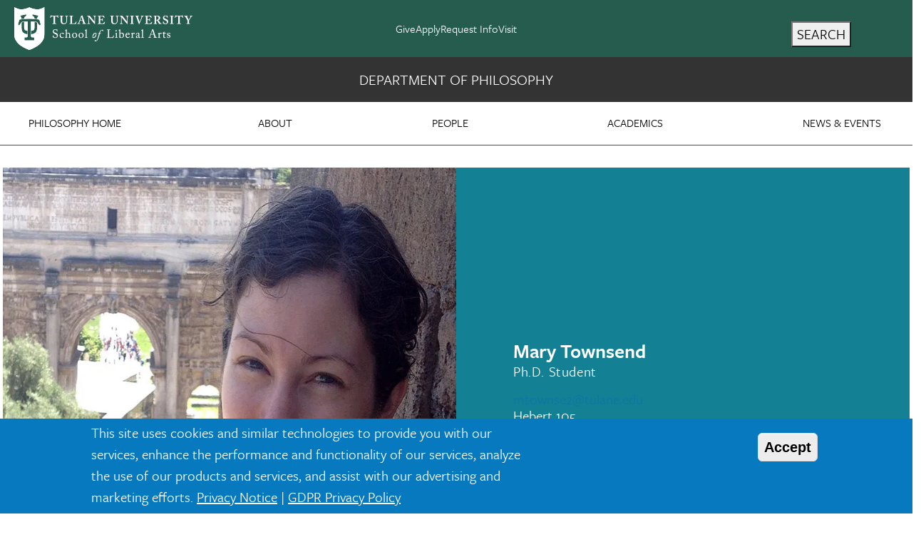

--- FILE ---
content_type: text/html; charset=UTF-8
request_url: https://liberalarts.tulane.edu/philosophy/people/job-market-candidates/mary-townsend
body_size: 12247
content:
<!DOCTYPE html>
<html lang="en" dir="ltr" prefix="og: https://ogp.me/ns#">
	<head>
		<meta charset="utf-8" />
<noscript><style>form.antibot * :not(.antibot-message) { display: none !important; }</style>
</noscript><meta name="description" content="Mary Townsend, Department of Philosophy at Tulane University School of Liberal Arts" />
<link rel="canonical" href="https://liberalarts.tulane.edu/philosophy/people/job-market-candidates/mary-townsend" />
<link rel="image_src" href="/sites/default/files/mtownsend-8x6.jpg" />
<meta property="og:site_name" content="Tulane University School of Liberal Arts" />
<meta property="og:type" content="website" />
<meta property="og:url" content="https://liberalarts.tulane.edu/philosophy/people/job-market-candidates/mary-townsend" />
<meta property="og:title" content="Mary Townsend" />
<meta property="og:description" content="Mary Townsend, at Tulane University School of Liberal Arts" />
<meta property="og:image" content="https://liberalarts.tulane.edu/sites/default/files/styles/og_image/public/mtownsend-8x6.jpg?itok=2XqzpYH_" />
<meta property="fb:app_id" content="416303208920335" />
<meta name="MobileOptimized" content="width" />
<meta name="HandheldFriendly" content="true" />
<meta name="viewport" content="width=device-width, initial-scale=1.0" />
<style>div#sliding-popup, div#sliding-popup .eu-cookie-withdraw-banner, .eu-cookie-withdraw-tab {background: #0779bf} div#sliding-popup.eu-cookie-withdraw-wrapper { background: transparent; } #sliding-popup h1, #sliding-popup h2, #sliding-popup h3, #sliding-popup p, #sliding-popup label, #sliding-popup div, .eu-cookie-compliance-more-button, .eu-cookie-compliance-secondary-button, .eu-cookie-withdraw-tab { color: #ffffff;} .eu-cookie-withdraw-tab { border-color: #ffffff;}</style>
<link rel="icon" href="/themes/custom/sla_tulane/favicon.ico" type="image/vnd.microsoft.icon" />
<link rel="alternate" hreflang="und" href="https://liberalarts.tulane.edu/philosophy/people/job-market-candidates/mary-townsend" />

			<title>Mary Townsend | School of Liberal Arts at Tulane University</title>
			<link rel="stylesheet" media="all" href="/sites/default/files/css/css_7a7k1cIWX4S595TOkR7bzrXpL8ufm0qFFb7XrvFEfTM.css?delta=0&amp;language=en&amp;theme=sla_tulane&amp;include=[base64]" />
<link rel="stylesheet" media="all" href="/sites/default/files/css/css_5jM2nyR5QhXRYZvam9ubtTmYYrK91oJEYKoibDfoMtE.css?delta=1&amp;language=en&amp;theme=sla_tulane&amp;include=[base64]" />
<link rel="stylesheet" media="all" href="/sites/default/files/css/css_CURnO6ItPJcklAKDKdH3_XtyWh9QIAOiSYpX39ytykY.css?delta=2&amp;language=en&amp;theme=sla_tulane&amp;include=[base64]" />

			
			<!-- Google Tag Manager -->
			<script>(function(w,d,s,l,i){w[l]=w[l]||[];w[l].push({'gtm.start':
			new Date().getTime(),event:'gtm.js'});var f=d.getElementsByTagName(s)[0],
			j=d.createElement(s),dl=l!='dataLayer'?'&l='+l:'';j.async=true;j.src=
			'https://www.googletagmanager.com/gtm.js?id='+i+dl;f.parentNode.insertBefore(j,f);
			})(window,document,'script','dataLayer','GTM-TWXB6PT');</script>
			<!-- End Google Tag Manager -->
			<link rel="preconnect" href="https://use.typekit.net" crossorigin>
			<link rel="preload" href="https://use.typekit.net/af/859a3b/00000000000000007735e58f/30/l?primer=7cdcb44be4a7db8877ffa5c0007b8dd865b3bbc383831fe2ea177f62257a9191&fvd=n7&v=3" as="font" type="font/woff2" crossorigin>
			<link rel="preload" href="https://use.typekit.net/af/e792b0/00000000000000007735e58e/30/l?primer=7cdcb44be4a7db8877ffa5c0007b8dd865b3bbc383831fe2ea177f62257a9191&fvd=n4&v=3" as="font" type="font/woff2" crossorigin>
			<link rel="preload" href="https://use.typekit.net/af/442215/000000000000000000010b5a/27/l?primer=7cdcb44be4a7db8877ffa5c0007b8dd865b3bbc383831fe2ea177f62257a9191&fvd=n4&v=3" as="font" type="font/woff2" crossorigin>
			<link rel="preload" href="https://use.typekit.net/af/1709eb/000000000000000000010b60/27/l?primer=7cdcb44be4a7db8877ffa5c0007b8dd865b3bbc383831fe2ea177f62257a9191&fvd=n7&v=3" as="font" type="font/woff2" crossorigin>
			<link rel="prefetch" href="/themes/custom/sla_tulane/bootstrap/fonts/bootstrap-icons.woff2" as="font" type="font/woff2" crossorigin="anonymous">
						<link rel="preload" fetchpriority="high" as="image" href="https://liberalarts.tulane.edu/sites/default/files/styles/portrait_mid/public/mtownsend-8x6.jpg.webp?itok=5JswKwKc">
						<style> 
			p, div, li {
				font-family: "Freight Sans Pro", Arial, Helvetica, sans-serif;
				font-size: 20px;
			}
			</style>
		</head>
			<body class="node-13302 node-type-staff-member philosophy published font-freight no-js">
			<!-- Google Tag Manager (noscript) -->
<noscript><iframe src="https://www.googletagmanager.com/ns.html?id=GTM-TWXB6PT"
height="0" width="0" style="display:none;visibility:hidden"></iframe></noscript>
<!-- End Google Tag Manager (noscript) -->
						<a href="#main-content" class="visually-hidden focusable">
			Skip to main content
		</a>
		
		  <div class="dialog-off-canvas-main-canvas" data-off-canvas-main-canvas>
    
<div class="page-wrapper-alpine relative" x-on:keydown.escape="showDropdown = false; showSearchOverlay = false" x-data="{ showDropdown: false, showSearchOverlay: false}">
	<div x-cloak role="dialog" tabindex="0" class="search-box-overlay fixed inset-0 bg-tu-green-official flex items-center justify-end z-50" x-show="showSearchOverlay" transition x-trap="showSearchOverlay">
		<div class="grid grid-cols-5 w-10/12">
			<div class="tulane-main-search col-span-4 gap-3">
									  <div>
    <div id="block-sla-tulane-searchform-2" class="block-type-block-content:1478c741-858b-4122-a9c6-dd165158aed0">
  
    
      
  <div class="field field--name-body field--type-text-with-summary field--label-hidden field__items">
      <div class="field__item"><form class="search-block-form search__form" action="/search/node" method="get" id="search-block-form" accept-charset="UTF-8">
	<div class="container-inline">
		<div class="form-item form-type-textfield form-item-search-block-form">
			<input title="Enter the terms you wish to search for." data-drupal-selector="edit-keys" type="search" id="edit-keys" name="keys" value="" size="15" maxlength="128" class="form-search  w-full border-0 bg-transparent border-b border-white text-3xl pl-2 pt-5 pr-5 pb-5 outline-0 text-white" aria-label="search input" placeholder="Search here ..." />
		</div>
		<div class="col-span-1 self-end">
			<div data-drupal-selector="edit-actions" class="form-actions js-form-wrapper form-wrapper" id="edit-actions">
				<button class="h-12 w-12 text-white font-black" aria-label="search button"> <svg xmlns="http://www.w3.org/2000/svg" classname="h-6 w-6 font-black text-white" fill="none" viewbox="0 0 24 24" stroke="currentColor" strokewidth="{2}"> <path strokelinecap="round" strokelinejoin="round" d="M21 21l-6-6m2-5a7 7 0 11-14 0 7 7 0 0114 0z" /> </svg> <span class="sr-only">Search</span> </button> 
			</div>
		</div>
	</div>
</form>
</div>
</div>
  </div>

  </div>

							</div>
			<button aria-label="search close" class="search-close cursor-pointer place-self-start color-white font-black -mt-16" @click="showSearchOverlay = false" tabindex="0" x-ref="search-overlay-close">
				<svg xmlns="http://www.w3.org/2000/svg" class="h-10 w-10" fill="none" viewbox="0 0 24 24" stroke="white" stroke-width="2">
					<path stroke-linecap="round" stroke-linejoin="round" d="M6 18L18 6M6 6l12 12"/>
				</svg>
				<span class="sr-only">Close Search</span>
			</button>
		</div>
	</div>
	<div class="header_wrapper bg-tu-green-official text-white h-20 auto-cols-max lg:fixed lg:w-full z-50" x-ref="header_wrapper">
		<header role="banner" class="container mx-auto min-h-0 grid grid-cols-3">
			<div class="logo col-span-1">
									  <div>
    <div id="block-sla-tulane-branding" class="block-type-system-branding-block">
  
    
    <div>
    <a href="/">
        <img style="height:auto;max-width:250px;width:250px;" 
          loading="eager" 
          srcset="/themes/custom/sla_tulane/images/sla-lockup.webp 1x, /themes/custom/sla_tulane/images/sla-lockup-2x.webp 2x"
          src="/themes/custom/sla_tulane/images/sla-lockup.webp" 
          title="Tulane School of Liberal Arts" 
          alt="Tulane University School of Liberal Arts" 
          width="250" height="60">
    </a>
  </div>
</div>

  </div>

							</div>
			<div class="second-nav col-span-1 items-center hidden xl:grid">
				<div class="mb-0 tulane-desktop-tactical-navigation hidden lg:block">
					


              <ul class="xl:flex lg:gap-8 mb-0 list-unstyled justify-content-center">
              <li class="lg:mb-0 fs-6">
        <a href="https://securetu.tulane.edu/s/1586/Giving/16/interior.aspx?sid=1586&amp;gid=2&amp;pgid=1634&amp;cid=3040&amp;appealcode=18SW1">Give</a>
              </li>
          <li class="lg:mb-0 fs-6">
        <a href="http://tulane.edu/apply-tulane" title="">Apply</a>
              </li>
          <li class="lg:mb-0 fs-6">
        <a href="http://tulane.edu/request-info" title="">Request Info</a>
              </li>
          <li class="lg:mb-0 fs-6">
        <a href="http://tulane.edu/visit-tulane" title="">Visit</a>
              </li>
        </ul>
  


				</div>
							</div>
			<div class="search-hamburger-bar flex items-center col-span-2 xl:col-span-1 justify-end">
				<div class="mt-4 flex gap-2">
					<button tabindex="0" aria-label="search" class="tulane-search-icon flex gap-4 uppercase cursor-pointer" @click="showSearchOverlay = !showSearchOverlay; showDropdown = false; $nextTick(() => $refs.search-overlay-close.focus());">
						<svg xmlns="http://www.w3.org/2000/svg" class="h-6 w-6" fill="none" viewbox="0 0 24 24" stroke="currentColor" stroke-width="2">
							<path stroke-linecap="round" stroke-linejoin="round" d="M21 21l-6-6m2-5a7 7 0 11-14 0 7 7 0 0114 0z"/>
						</svg>
						<span class="hidden lg:block">Search</span>
					</button>
					<div class="tulane-menu-divider">
						<svg xmlns="http://www.w3.org/2000/svg" class="h-8 w-8 rotate-90" fill="none" viewbox="0 0 24 24" stroke="currentColor" stroke-width="1">
							<path stroke-linecap="round" stroke-linejoin="round" d="M20 12H4"/>
						</svg>
					</div>
					<div class="tulane-hambuger-menu-icon flex gap-4 uppercase">
						<button tabindex="0" class="tulane-hambuger-menu-icon_wrapper h-6 w-6 cursor-pointer" x-ref="hamberger_icon" @click="showDropdown = !showDropdown; showSearchOverlay = false; if (showDropdown === false) $el.focus();">
							<span class="sr-only">Main Navigation</span>
							<svg xmlns="http://www.w3.org/2000/svg" class="h-6 w-6" fill="none" viewbox="0 0 24 24" stroke="currentColor" stroke-width="2" x-show="!showDropdown">
								<path stroke-linecap="round" stroke-linejoin="round" d="M4 6h16M4 12h16M4 18h16"/>
							</svg>
							<svg xmlns="http://www.w3.org/2000/svg" class="h-6 w-6" fill="none" viewbox="0 0 24 24" stroke="white" stroke-width="2" x-show="showDropdown" style="display: none;">
								<path stroke-linecap="round" stroke-linejoin="round" d="M6 18L18 6M6 6l12 12"/>
							</svg>
						</button>
						<span class="hidden lg:block">Menu</span>
					</div>
									</div>
			</div>
			
		</header>
	</div>
	<div x-cloak class="dropdown_wrapper bg-tu-green-official text-white border-white border-t lg:p-10 fixed pb-28 left-0 w-full h-screen overflow-scroll z-50 top-20" x-show="showDropdown" x-trap="showDropdown" >
		<div class="lg:container mx-auto dropdown_region grid grid-cols-3 lg:gap-4">
			<div class="dropdown_left col-span-3 lg:col-span-1 lg:order-3">
				<div class="container mx-auto pl-5">
					<div class="tulane-main-menu ps-5 pb-10 border-white-500/50 border-t lg:border-0">
						<div class="tulane-main-menu__content">
							  <div>
    <nav role="navigation" aria-labelledby="block-departmentofphilosophy-menu" id="block-departmentofphilosophy" class="block-type-menu-block:menu-philosophy">
            
  <h2 class="visually-hidden" id="block-departmentofphilosophy-menu">Department of Philosophy</h2>
  

        

	
						<ul class="uppercase text-xl font-freight-bold tracking-widest menu" x-data="{ expanded: true }">
							<li class="mb-1 lg:mb-8 cursor-pointer relative"
				x-data="{
				  open: false,
				  toggle() {
					  if (this.open) {
						  return this.close()
					  }
					  this.$refs.button.focus()
					  this.open = true
				  },
				  close(focusAfter) {
					  if (! this.open) return
					  this.open = false
					  focusAfter && focusAfter.focus()
				  }
				}"
				x-on:keydown.escape.prevent.stop="close($refs.button)"
				x-on:focusin.window="! $refs.panel?.contains($event.target) && close()"
				x-id="['dropdown-button']"
				>

				<span class="menu-item-icon-wrapper flex position-relative">

							<span role="button" class="block basis-11/12">
											<a class="stretched-link" href="/philosophy" >Philosophy Home</a>
									</span>
							</span>

			

			
			</li>
					<li class="mb-1 lg:mb-8 cursor-pointer relative"
				x-data="{
				  open: false,
				  toggle() {
					  if (this.open) {
						  return this.close()
					  }
					  this.$refs.button.focus()
					  this.open = true
				  },
				  close(focusAfter) {
					  if (! this.open) return
					  this.open = false
					  focusAfter && focusAfter.focus()
				  }
				}"
				x-on:keydown.escape.prevent.stop="close($refs.button)"
				x-on:focusin.window="! $refs.panel?.contains($event.target) && close()"
				x-id="['dropdown-button']"
				>

				<span class="menu-item-icon-wrapper flex position-relative">

							<span role="button" class="block basis-11/12">
					<a class="w-full stretched-link" href=""  @click.prevent 						x-ref="button"
						x-on:click="toggle()"
						:aria-expanded="open"
						:aria-controls="$id('dropdown-button')"
						>About</a>
								
							</span>

												<span class="arrow-white w-5 h-5 block rotate-90 transition-transform translate-y-3" :class="{ '-rotate-90 translate-y-0': open }"></span>
							

								</span>
										
						<ul
				x-ref="panel"
				x-show="open"
				x-transition.origin.top.left
				x-on:click.outside="close($refs.button)"
				:id="$id('dropdown-button')"
				style="display: none;"
				class="mt-3 lg:mt-6 text-base font-freight tracking-wide">
							<li class="mb-1 lg:mb-8 cursor-pointer relative"
				x-data="{
				  open: false,
				  toggle() {
					  if (this.open) {
						  return this.close()
					  }
					  this.$refs.button.focus()
					  this.open = true
				  },
				  close(focusAfter) {
					  if (! this.open) return
					  this.open = false
					  focusAfter && focusAfter.focus()
				  }
				}"
				x-on:keydown.escape.prevent.stop="close($refs.button)"
				x-on:focusin.window="! $refs.panel?.contains($event.target) && close()"
				x-id="['dropdown-button']"
				>

				<span class="menu-item-icon-wrapper flex position-relative">

							<span role="button" class="block basis-11/12">
											<a class="stretched-link" href="/philosophy/about/program" >Program</a>
									</span>
							</span>

			

			
			</li>
					<li class="mb-1 lg:mb-8 cursor-pointer relative"
				x-data="{
				  open: false,
				  toggle() {
					  if (this.open) {
						  return this.close()
					  }
					  this.$refs.button.focus()
					  this.open = true
				  },
				  close(focusAfter) {
					  if (! this.open) return
					  this.open = false
					  focusAfter && focusAfter.focus()
				  }
				}"
				x-on:keydown.escape.prevent.stop="close($refs.button)"
				x-on:focusin.window="! $refs.panel?.contains($event.target) && close()"
				x-id="['dropdown-button']"
				>

				<span class="menu-item-icon-wrapper flex position-relative">

							<span role="button" class="block basis-11/12">
											<a class="stretched-link" href="http://classschedule.tulane.edu/" >Class Schedule</a>
									</span>
							</span>

			

			
			</li>
					<li class="mb-1 lg:mb-8 cursor-pointer relative"
				x-data="{
				  open: false,
				  toggle() {
					  if (this.open) {
						  return this.close()
					  }
					  this.$refs.button.focus()
					  this.open = true
				  },
				  close(focusAfter) {
					  if (! this.open) return
					  this.open = false
					  focusAfter && focusAfter.focus()
				  }
				}"
				x-on:keydown.escape.prevent.stop="close($refs.button)"
				x-on:focusin.window="! $refs.panel?.contains($event.target) && close()"
				x-id="['dropdown-button']"
				>

				<span class="menu-item-icon-wrapper flex position-relative">

							<span role="button" class="block basis-11/12">
											<a class="stretched-link" href="/philosophy/about/contact-us" >Contact</a>
									</span>
							</span>

			

			
			</li>
					</ul>
	
							
			</li>
					<li class="mb-1 lg:mb-8 cursor-pointer relative"
				x-data="{
				  open: false,
				  toggle() {
					  if (this.open) {
						  return this.close()
					  }
					  this.$refs.button.focus()
					  this.open = true
				  },
				  close(focusAfter) {
					  if (! this.open) return
					  this.open = false
					  focusAfter && focusAfter.focus()
				  }
				}"
				x-on:keydown.escape.prevent.stop="close($refs.button)"
				x-on:focusin.window="! $refs.panel?.contains($event.target) && close()"
				x-id="['dropdown-button']"
				>

				<span class="menu-item-icon-wrapper flex position-relative">

							<span role="button" class="block basis-11/12">
					<a class="w-full stretched-link" href=""  @click.prevent 						x-ref="button"
						x-on:click="toggle()"
						:aria-expanded="open"
						:aria-controls="$id('dropdown-button')"
						>People</a>
								
							</span>

												<span class="arrow-white w-5 h-5 block rotate-90 transition-transform translate-y-3" :class="{ '-rotate-90 translate-y-0': open }"></span>
							

								</span>
										
						<ul
				x-ref="panel"
				x-show="open"
				x-transition.origin.top.left
				x-on:click.outside="close($refs.button)"
				:id="$id('dropdown-button')"
				style="display: none;"
				class="mt-3 lg:mt-6 text-base font-freight tracking-wide">
							<li class="mb-1 lg:mb-8 cursor-pointer relative"
				x-data="{
				  open: false,
				  toggle() {
					  if (this.open) {
						  return this.close()
					  }
					  this.$refs.button.focus()
					  this.open = true
				  },
				  close(focusAfter) {
					  if (! this.open) return
					  this.open = false
					  focusAfter && focusAfter.focus()
				  }
				}"
				x-on:keydown.escape.prevent.stop="close($refs.button)"
				x-on:focusin.window="! $refs.panel?.contains($event.target) && close()"
				x-id="['dropdown-button']"
				>

				<span class="menu-item-icon-wrapper flex position-relative">

							<span role="button" class="block basis-11/12">
											<a class="stretched-link" href="/philosophy/people/fulltime-faculty" >Fulltime faculty</a>
									</span>
							</span>

			

			
			</li>
					<li class="mb-1 lg:mb-8 cursor-pointer relative"
				x-data="{
				  open: false,
				  toggle() {
					  if (this.open) {
						  return this.close()
					  }
					  this.$refs.button.focus()
					  this.open = true
				  },
				  close(focusAfter) {
					  if (! this.open) return
					  this.open = false
					  focusAfter && focusAfter.focus()
				  }
				}"
				x-on:keydown.escape.prevent.stop="close($refs.button)"
				x-on:focusin.window="! $refs.panel?.contains($event.target) && close()"
				x-id="['dropdown-button']"
				>

				<span class="menu-item-icon-wrapper flex position-relative">

							<span role="button" class="block basis-11/12">
											<a class="stretched-link" href="/philosophy/people/graduate-students" >Graduate Students</a>
									</span>
							</span>

			

			
			</li>
					</ul>
	
							
			</li>
					<li class="mb-1 lg:mb-8 cursor-pointer relative"
				x-data="{
				  open: false,
				  toggle() {
					  if (this.open) {
						  return this.close()
					  }
					  this.$refs.button.focus()
					  this.open = true
				  },
				  close(focusAfter) {
					  if (! this.open) return
					  this.open = false
					  focusAfter && focusAfter.focus()
				  }
				}"
				x-on:keydown.escape.prevent.stop="close($refs.button)"
				x-on:focusin.window="! $refs.panel?.contains($event.target) && close()"
				x-id="['dropdown-button']"
				>

				<span class="menu-item-icon-wrapper flex position-relative">

							<span role="button" class="block basis-11/12">
					<a class="w-full stretched-link" href=""  @click.prevent 						x-ref="button"
						x-on:click="toggle()"
						:aria-expanded="open"
						:aria-controls="$id('dropdown-button')"
						>Academics</a>
								
							</span>

												<span class="arrow-white w-5 h-5 block rotate-90 transition-transform translate-y-3" :class="{ '-rotate-90 translate-y-0': open }"></span>
							

								</span>
										
						<ul
				x-ref="panel"
				x-show="open"
				x-transition.origin.top.left
				x-on:click.outside="close($refs.button)"
				:id="$id('dropdown-button')"
				style="display: none;"
				class="mt-3 lg:mt-6 text-base font-freight tracking-wide">
							<li class="mb-1 lg:mb-8 cursor-pointer relative"
				x-data="{
				  open: false,
				  toggle() {
					  if (this.open) {
						  return this.close()
					  }
					  this.$refs.button.focus()
					  this.open = true
				  },
				  close(focusAfter) {
					  if (! this.open) return
					  this.open = false
					  focusAfter && focusAfter.focus()
				  }
				}"
				x-on:keydown.escape.prevent.stop="close($refs.button)"
				x-on:focusin.window="! $refs.panel?.contains($event.target) && close()"
				x-id="['dropdown-button']"
				>

				<span class="menu-item-icon-wrapper flex position-relative">

							<span role="button" class="block basis-11/12">
											<a class="stretched-link" href="/philosophy/academics" >Academics</a>
									</span>
							</span>

			

			
			</li>
					<li class="mb-1 lg:mb-8 cursor-pointer relative"
				x-data="{
				  open: false,
				  toggle() {
					  if (this.open) {
						  return this.close()
					  }
					  this.$refs.button.focus()
					  this.open = true
				  },
				  close(focusAfter) {
					  if (! this.open) return
					  this.open = false
					  focusAfter && focusAfter.focus()
				  }
				}"
				x-on:keydown.escape.prevent.stop="close($refs.button)"
				x-on:focusin.window="! $refs.panel?.contains($event.target) && close()"
				x-id="['dropdown-button']"
				>

				<span class="menu-item-icon-wrapper flex position-relative">

							<span role="button" class="block basis-11/12">
											<a class="stretched-link" href="/philosophy/academics/undergraduate" >Undergraduate</a>
									</span>
							</span>

			

			
			</li>
					<li class="mb-1 lg:mb-8 cursor-pointer relative"
				x-data="{
				  open: false,
				  toggle() {
					  if (this.open) {
						  return this.close()
					  }
					  this.$refs.button.focus()
					  this.open = true
				  },
				  close(focusAfter) {
					  if (! this.open) return
					  this.open = false
					  focusAfter && focusAfter.focus()
				  }
				}"
				x-on:keydown.escape.prevent.stop="close($refs.button)"
				x-on:focusin.window="! $refs.panel?.contains($event.target) && close()"
				x-id="['dropdown-button']"
				>

				<span class="menu-item-icon-wrapper flex position-relative">

							<span role="button" class="block basis-11/12">
											<a class="stretched-link" href="/philosophy/academics/graduate" >Graduate</a>
									</span>
							</span>

			

			
			</li>
					<li class="mb-1 lg:mb-8 cursor-pointer relative"
				x-data="{
				  open: false,
				  toggle() {
					  if (this.open) {
						  return this.close()
					  }
					  this.$refs.button.focus()
					  this.open = true
				  },
				  close(focusAfter) {
					  if (! this.open) return
					  this.open = false
					  focusAfter && focusAfter.focus()
				  }
				}"
				x-on:keydown.escape.prevent.stop="close($refs.button)"
				x-on:focusin.window="! $refs.panel?.contains($event.target) && close()"
				x-id="['dropdown-button']"
				>

				<span class="menu-item-icon-wrapper flex position-relative">

							<span role="button" class="block basis-11/12">
											<a class="stretched-link" href="http://classschedule.tulane.edu/" >Class Schedule</a>
									</span>
							</span>

			

			
			</li>
					<li class="mb-1 lg:mb-8 cursor-pointer relative"
				x-data="{
				  open: false,
				  toggle() {
					  if (this.open) {
						  return this.close()
					  }
					  this.$refs.button.focus()
					  this.open = true
				  },
				  close(focusAfter) {
					  if (! this.open) return
					  this.open = false
					  focusAfter && focusAfter.focus()
				  }
				}"
				x-on:keydown.escape.prevent.stop="close($refs.button)"
				x-on:focusin.window="! $refs.panel?.contains($event.target) && close()"
				x-id="['dropdown-button']"
				>

				<span class="menu-item-icon-wrapper flex position-relative">

							<span role="button" class="block basis-11/12">
											<a class="stretched-link" href="https://catalog.tulane.edu/courses/phil/" >Course Catalogue</a>
									</span>
							</span>

			

			
			</li>
					</ul>
	
							
			</li>
					<li class="mb-1 lg:mb-8 cursor-pointer relative"
				x-data="{
				  open: false,
				  toggle() {
					  if (this.open) {
						  return this.close()
					  }
					  this.$refs.button.focus()
					  this.open = true
				  },
				  close(focusAfter) {
					  if (! this.open) return
					  this.open = false
					  focusAfter && focusAfter.focus()
				  }
				}"
				x-on:keydown.escape.prevent.stop="close($refs.button)"
				x-on:focusin.window="! $refs.panel?.contains($event.target) && close()"
				x-id="['dropdown-button']"
				>

				<span class="menu-item-icon-wrapper flex position-relative">

							<span role="button" class="block basis-11/12">
					<a class="w-full stretched-link" href=""  @click.prevent 						x-ref="button"
						x-on:click="toggle()"
						:aria-expanded="open"
						:aria-controls="$id('dropdown-button')"
						>News &amp; Events</a>
								
							</span>

												<span class="arrow-white w-5 h-5 block rotate-90 transition-transform translate-y-3" :class="{ '-rotate-90 translate-y-0': open }"></span>
							

								</span>
										
						<ul
				x-ref="panel"
				x-show="open"
				x-transition.origin.top.left
				x-on:click.outside="close($refs.button)"
				:id="$id('dropdown-button')"
				style="display: none;"
				class="mt-3 lg:mt-6 text-base font-freight tracking-wide">
							<li class="mb-1 lg:mb-8 cursor-pointer relative"
				x-data="{
				  open: false,
				  toggle() {
					  if (this.open) {
						  return this.close()
					  }
					  this.$refs.button.focus()
					  this.open = true
				  },
				  close(focusAfter) {
					  if (! this.open) return
					  this.open = false
					  focusAfter && focusAfter.focus()
				  }
				}"
				x-on:keydown.escape.prevent.stop="close($refs.button)"
				x-on:focusin.window="! $refs.panel?.contains($event.target) && close()"
				x-id="['dropdown-button']"
				>

				<span class="menu-item-icon-wrapper flex position-relative">

							<span role="button" class="block basis-11/12">
											<a class="stretched-link" href="/philosophy/news-events/news-events" >News &amp; Events</a>
									</span>
							</span>

			

			
			</li>
					<li class="mb-1 lg:mb-8 cursor-pointer relative"
				x-data="{
				  open: false,
				  toggle() {
					  if (this.open) {
						  return this.close()
					  }
					  this.$refs.button.focus()
					  this.open = true
				  },
				  close(focusAfter) {
					  if (! this.open) return
					  this.open = false
					  focusAfter && focusAfter.focus()
				  }
				}"
				x-on:keydown.escape.prevent.stop="close($refs.button)"
				x-on:focusin.window="! $refs.panel?.contains($event.target) && close()"
				x-id="['dropdown-button']"
				>

				<span class="menu-item-icon-wrapper flex position-relative">

							<span role="button" class="block basis-11/12">
											<a class="stretched-link" href="/philosophy/news-events/faculty-news" >Faculty News</a>
									</span>
							</span>

			

			
			</li>
					<li class="mb-1 lg:mb-8 cursor-pointer relative"
				x-data="{
				  open: false,
				  toggle() {
					  if (this.open) {
						  return this.close()
					  }
					  this.$refs.button.focus()
					  this.open = true
				  },
				  close(focusAfter) {
					  if (! this.open) return
					  this.open = false
					  focusAfter && focusAfter.focus()
				  }
				}"
				x-on:keydown.escape.prevent.stop="close($refs.button)"
				x-on:focusin.window="! $refs.panel?.contains($event.target) && close()"
				x-id="['dropdown-button']"
				>

				<span class="menu-item-icon-wrapper flex position-relative">

							<span role="button" class="block basis-11/12">
											<a class="stretched-link" href="/philosophy/news-events/honors-awards" >Graduate Student Honors and Awards</a>
									</span>
							</span>

			

			
			</li>
					<li class="mb-1 lg:mb-8 cursor-pointer relative"
				x-data="{
				  open: false,
				  toggle() {
					  if (this.open) {
						  return this.close()
					  }
					  this.$refs.button.focus()
					  this.open = true
				  },
				  close(focusAfter) {
					  if (! this.open) return
					  this.open = false
					  focusAfter && focusAfter.focus()
				  }
				}"
				x-on:keydown.escape.prevent.stop="close($refs.button)"
				x-on:focusin.window="! $refs.panel?.contains($event.target) && close()"
				x-id="['dropdown-button']"
				>

				<span class="menu-item-icon-wrapper flex position-relative">

							<span role="button" class="block basis-11/12">
											<a class="stretched-link" href="/philosophy/news-events/recent-graduate-student-publications-presentations" >Graduate Student Publications and Presentations</a>
									</span>
							</span>

			

			
			</li>
					<li class="mb-1 lg:mb-8 cursor-pointer relative"
				x-data="{
				  open: false,
				  toggle() {
					  if (this.open) {
						  return this.close()
					  }
					  this.$refs.button.focus()
					  this.open = true
				  },
				  close(focusAfter) {
					  if (! this.open) return
					  this.open = false
					  focusAfter && focusAfter.focus()
				  }
				}"
				x-on:keydown.escape.prevent.stop="close($refs.button)"
				x-on:focusin.window="! $refs.panel?.contains($event.target) && close()"
				x-id="['dropdown-button']"
				>

				<span class="menu-item-icon-wrapper flex position-relative">

							<span role="button" class="block basis-11/12">
											<a class="stretched-link" href="/philosophy/news-events/phi-sigma-tau-philosophy-honor-society" >Phi Sigma Tau Honor Society in Philosophy</a>
									</span>
							</span>

			

			
			</li>
					<li class="mb-1 lg:mb-8 cursor-pointer relative"
				x-data="{
				  open: false,
				  toggle() {
					  if (this.open) {
						  return this.close()
					  }
					  this.$refs.button.focus()
					  this.open = true
				  },
				  close(focusAfter) {
					  if (! this.open) return
					  this.open = false
					  focusAfter && focusAfter.focus()
				  }
				}"
				x-on:keydown.escape.prevent.stop="close($refs.button)"
				x-on:focusin.window="! $refs.panel?.contains($event.target) && close()"
				x-id="['dropdown-button']"
				>

				<span class="menu-item-icon-wrapper flex position-relative">

							<span role="button" class="block basis-11/12">
											<a class="stretched-link" href="/philosophy/news-events/tulane-undergraduate-philosophy-conference" >Undergraduate Philosophy Conference</a>
									</span>
							</span>

			

			
			</li>
					</ul>
	
							
			</li>
					</ul>
	


  </nav>

  </div>

						</div>
					</div>					
									</div>
				
			</div>
			<div class="dropdown_center text-white col-span-3 lg:col-span-1 lg:border-l lg:border-r lg:border-white lg:pr-4 lg:pl-4 lg:order-2">
				<div class="container mx-auto ps-5">
											  <div>
    <div id="block-footer3philosophy" class="block-type-block-content:8d87cfe5-21cf-406b-83a8-7ada944baaf9">
  
    
      
  <div class="field field--name-body field--type-text-with-summary field--label-hidden field__items">
      <div class="field__item"><div class="footer__nav"><div class="text-uppercase mb-3">Department of Philosophy</div><ul class="list-unstyled"><li>105 Newcomb Hall</li><li>1229 Broadway</li><li>New Orleans, Louisiana 70118</li><li>504-865-5305</li><li><a href="mailto:philosophy@tulane.edu">philosophy@tulane.edu</a></li></ul><p><a class="button" href="https://www.google.com/maps/place/Newcomb+Hall,+1229+Broadway+St,+New+Orleans,+LA+70118/@29.9417166,-90.1243983,17z/data=!3m1!4b1!4m5!3m4!1s0x8620a510310bc1e7:0xf3a0773a2a392bd2!8m2!3d29.9417166!4d-90.1222096">Maps &amp; Directions</a></p></div></div>
</div>
  </div>

  </div>

									</div>
			</div>
			<div class="dropdown_right text-white text-xl uppercase col-span-3 lg:col-span-1 lg:order-1">
				<div class="container mx-auto">
											  <div>
    <div id="block-menuleftcol" class="block-type-block-content:de7f8209-c9c4-4930-b084-4de6a12d6416">
  
    
      
  <div class="field field--name-body field--type-text-with-summary field--label-hidden field__items">
      <div class="field__item"><div class="mx-5"><img src="/sites/default/files/2025-03/Newcomb%20Hall_500.webp" alt="Newcomb Hall, Tulane University School of Liberal Arts" width="500" height="333" loading="lazy"></div></div>
</div>
  </div>

  </div>

									</div>
			</div>
		</div>
	</div>

	<div class="main_wrapper">
						<main role="main" class="container p-4 mx-auto">

			
			
			
											<div class="school-unit items-center">
					<a href="/philosophy"  style="font-family: 'Freight Sans Pro';">Department of Philosophy</a>
				</div>
				<div class="visually-hidden school-unit-vspace">&nbsp;</div>
										

			<a id="main-content" tabindex="-1"></a>
						<div class="md:flex">
				<div class="p-4 md:flex-1">
					  <div>
    <div id="block-sla-tulane-tulane-system-main" class="block-type-system-main-block">
  
    
      <div class="row bg-bayou staff-card align-items-center justify-content-center mb-5">
    <div class="col-xs-12 col-sm-6 p-0">
                    
  <div class="field field--name-field-staff-image field--type-entity-reference field--label-hidden field__items">
      <div class="field__item">      <img loading="eager" src="/sites/default/files/styles/portrait_mid/public/mtownsend-8x6.jpg.webp?itok=5JswKwKc" width="800" height="600" alt="" />


</div>
</div>
            </div>
    <div class="col-xs-12 col-sm-6 p-4 ">
        <div class="staff-card-meta text-white">
            <h1 class="h3 mb-0 sans text-white">
  Mary Townsend</h1>
            
  <div class="field field--name-field-staff-title field--type-text field--label-hidden field__items">
      <div class="field__item"><p>Ph.D. Student</p>
</div>
</div>
            
                            
<div class="field field--node--field-staff-email field--name-field-staff-email field--type-string field--label-hidden">
    
                  <div class="field__item">
        <a href="#" data-mail-to="zgbjafr2/ng/ghynar/qbg/rqh" target="_blank" data-replace-inner="">
          Reveal Email Address        </a>
      </div>
    
  
  </div>


                        
  <div class="field field--name-field-staff-location field--type-text field--label-hidden field__items">
      <div class="field__item">Hebert 105</div>
</div>
            
        </div>
    </div>
  </div>

<div class="row">
        <div class="col-xs-12">
                    <div class="mb-5 education">
            <h2 class="mb-0">Education</h2>
            
  <div class="field field--name-field-people-edu-affiliations field--type-string field--label-hidden field__items">
      <div class="field__item">Ph.D., Tulane University, 2015</div>
      <div class="field__item">M.A., Catholic University of America, 2010</div>
      <div class="field__item">B.A., St. John&#039;s College, Annapolis, 2004</div>
</div>
        </div>
                        <div class="mb-5 biography">
            <h2 class="mb-0">Biography</h2>
            
  <div class="field field--name-field-staff-bio field--type-text-long field--label-hidden field__items">
      <div class="field__item"><p><strong>Personal Website</strong><br>
<a href="http://chezaristote.net/">http://chezaristote.net/</a></p>

<p><strong>Areas of Specialization</strong></p>

<ul>
	<li>Ethics and Politics in Ancient Philosophy</li>
	<li>Women in Plato and Aristotle</li>
</ul>

<p><strong>Areas of Competence</strong></p>

<ul>
	<li>Kierkegaard</li>
	<li>Existentialism</li>
	<li>Aristotle's Biology</li>
</ul>

<p><strong><strong>Other Academic Interests</strong></strong></p>

<ul>
	<li>Phenomenology, existentialism, metaphysics</li>
	<li>Ancient Greek literature and history</li>
	<li>Politics of difference feminism</li>
</ul>

<p><strong>Recent courses</strong></p>

<ul>
	<li>Existentialism</li>
	<li>Ethics</li>
	<li>Ways of Inquiry, Honors Program (Spring 2015)</li>
	<li>Freshman Seminar, Honors Program (Fall 2012-2015)</li>
</ul>

<p><strong>Publications</strong></p>

<ul>
	<li>"Housecleaning and Heidegger: A Defense of the Thoughtfulness of Domestic Work,"&nbsp;<em>The Hedgehog Review</em>, Institute of Advanced Culture Studies at the University of Virginia (2016).</li>
</ul>

<p><strong>Presentations</strong></p>

<ul>
	<li>"Women as Readers of Plato's Republic: from Axiothea to Julia Ward Howe," 2016 Association of Core Texts and Courses.</li>
	<li>"The Woman Question in&nbsp;Republic V," Society for the History of Political&nbsp;Philosophy, APA Eastern Division, January&nbsp;2016.</li>
	<li>"The City of Pigs and the Feverish City: Plato's Notion of Hunting in Pre-Civilization and the Polis," Collaborative Symposium&nbsp;for&nbsp;Archeology and Philosophy, Tulane University, December 2015.</li>
</ul></div>
</div>
        </div>
                                            </div>
      </div>

  </div>

  </div>

				</div>
															</div>
		</main>
	</div>
		<div class="footer-wrapper bg-tu-green-official text-white min-h-[320px] p-10">
		<footer role="contentinfo" class="row">
			
			<div class="footer1 p-5 col-12 col-md-6">
									  <div>
    <div id="block-slafootertext" class="block-type-block-content:174293f2-1a64-42ea-8f21-65853ecd9a94">
  
    
      
  <div class="field field--name-body field--type-text-with-summary field--label-hidden field__items">
      <div class="field__item"><div class="footer__description"><strong>Tulane’s School of Liberal Arts</strong> prepares students for the challenges and careers of the future through rigorous interdisciplinary education in the global port city of New Orleans.</div></div>
</div>
  </div>

  </div>

							</div>
			<div class="footer2 p-5 col-12 col-md-3">
									  <div>
    <div id="block-footer2stayconnected" class="block-type-block-content:b52c9344-eca5-4c72-bd26-18f451944146">
  
    
      
  <div class="field field--name-body field--type-text-with-summary field--label-hidden field__items">
      <div class="field__item"><div class="footer__nav">
	<div class="text-uppercase mb-3">
		Stay Connected 
	</div>
	<ul class="list-unstyled">
		<li> <a href="/join-our-mailing-list">Join Our Mailing List</a> </li>
		<li> <a href="/news-events/publications/newsletter-archive">See Newsletter</a> </li>
		<li> <a href="/alumni/send-us-your-news">Send Us News</a> </li>
		<li> <a href="https://giving.tulane.edu/sla">Give</a> </li>
	</ul>
	<div class="sla-social-media">
		<a href="https://www.facebook.com/TulaneSLA" class="mx-1" target="_blank" rel="noopener noreferrer"><i class="bi bi-facebook fs-2"></i><span class="sr-only">facebook</span></a> 
		<a href="https://x.com/tulanesla" class="mx-1" target="_blank" rel="noopener noreferrer"><i class="bi bi-twitter-x fs-2"></i><span class="sr-only">X</span></a> 
		<a href="https://www.instagram.com/tulaneliberalarts/" class="mx-1" target="_blank" rel="noopener noreferrer"><i class="bi bi-instagram fs-2"></i><span class="sr-only">instagram</span></a> 
		<a href="https://www.linkedin.com/school/tulanesla/" class="mx-1" target="_blank" rel="noopener noreferrer"><i class="bi bi-linkedin fs-2"></i><span class="sr-only">LinkedIn</span></a> 
	</div>
</div>
</div>
</div>
  </div>

  </div>

							</div>
			<div class="footer3 p-5 col-12 col-md-3">
									  <div>
    <div id="block-sla-tulane-footer3philosophy" class="block-type-block-content:8d87cfe5-21cf-406b-83a8-7ada944baaf9">
  
    
      
  <div class="field field--name-body field--type-text-with-summary field--label-hidden field__items">
      <div class="field__item"><div class="footer__nav"><div class="text-uppercase mb-3">Department of Philosophy</div><ul class="list-unstyled"><li>105 Newcomb Hall</li><li>1229 Broadway</li><li>New Orleans, Louisiana 70118</li><li>504-865-5305</li><li><a href="mailto:philosophy@tulane.edu">philosophy@tulane.edu</a></li></ul><p><a class="button" href="https://www.google.com/maps/place/Newcomb+Hall,+1229+Broadway+St,+New+Orleans,+LA+70118/@29.9417166,-90.1243983,17z/data=!3m1!4b1!4m5!3m4!1s0x8620a510310bc1e7:0xf3a0773a2a392bd2!8m2!3d29.9417166!4d-90.1222096">Maps &amp; Directions</a></p></div></div>
</div>
  </div>

  </div>

							</div>
			<div class="footer4 p-5 col-12">
									  <div>
    <div id="block-sla-tulane-tulanefooter4" class="block-type-block-content:00bdc31f-5420-4678-9424-3ac06d47da66">
  
    
      
  <div class="field field--name-body field--type-text-with-summary field--label-hidden field__items">
      <div class="field__item"><div class="footer__bottom row align-items-end mb-5">
	<div class="col-12 col-sm-9">
		<div class="mb-1">
			<div class="sans mb-1 text-uppercase">
				<a href="https://tulane.edu/" target="_blank" class="ext" data-extlink="" rel="noopener" title="(opens in a new window)"><strong>Tulane University</strong></a> 
			</div>
			6823 St. Charles Avenue, New Orleans, LA 70118, 504-865-5000 
		</div>
		<div class="mb-3">
			<a href="https://admission.tulane.edu/apply" target="_blank" class="ext" data-extlink="" rel="noopener" title="(opens in a new window)">Apply</a> | <a href="https://tulane.edu/request-info" target="_blank" class="ext" data-extlink="" rel="noopener" title="(opens in a new window)">Request Info</a> | <a href="https://tulane.edu/visit" target="_blank" class="ext" data-extlink="" rel="noopener" title="(opens in a new window)">Visit</a> | <a href="https://tulane.edu/maps-directions" target="_blank" class="ext" data-extlink="" rel="noopener" title="(opens in a new window)">Maps &amp; Directions</a> | <a href="https://hr.tulane.edu/jobs" target="_blank" class="ext" data-extlink="" rel="noopener" title="(opens in a new window)">Jobs</a> | <a href="https://tulane.edu/racial-equity/land-acknowledgement" target="_blank" class="ext" data-extlink="" rel="noopener" title="(opens in a new window)">Land Acknowledgment</a> | <a href="https://tulane.edu/privacy" target="_blank" class="ext" data-extlink="" rel="noopener" title="(opens in a new window)">Privacy</a> 
		</div>
		<a class="mx-1 ext" href="https://www.facebook.com/TulaneU" target="_blank" data-extlink="" rel="noopener" title="(opens in a new window)"><i class="bi bi-facebook fs-2"></i><span class="sr-only">facebook</span></a> <a class="mx-1 ext" href="https://x.com/Tulane" target="_blank" data-extlink="" rel="noopener" title="(opens in a new window)"><i class="bi bi-twitter-x fs-2"></i><span class="sr-only">twitter</span></a> <a class="mx-1 ext" href="https://www.instagram.com/tulaneu/" target="_blank" data-extlink="" rel="noopener" title="(opens in a new window)"><i class="bi bi-instagram fs-2"></i><span class="sr-only">instagram</span></a> <a class="mx-1 ext" href="https://www.linkedin.com/school/tulane-university/" target="_blank" data-extlink="" rel="noopener" title="(opens in a new window)"><i class="bi bi-linkedin fs-2"></i><span class="sr-only">linkedin</span></a> <a class="mx-1 ext" href="https://www.tiktok.com/@tulaneu" target="_blank" data-extlink="" rel="noopener" title="(opens in a new window)"><i class="bi bi-tiktok fs-2"></i><span class="sr-only">tiktok</span></a> 
	</div>
	<div class="col-12 col-sm-3 text-right">
		<a href="https://tulane.edu/copyright-notice" target="_blank" class="ext" data-extlink="" rel="noopener" title="(opens in a new window)">© 2025 Tulane University</a> 
	</div>
</div></div>
</div>
  </div>
<div id="block-sla-tulane-equalopportunitybrief" class="block-type-block-content:7542823f-5e13-4ed7-9846-a459fb39d86a">
  
    
      
  <div class="field field--name-body field--type-text-with-summary field--label-hidden field__items">
      <div class="field__item"><p class="fs-6">Tulane is an equal opportunity educator and employer. Legally protected demographic classifications such as race, national origin, sex, age, disability, veteran status, etc. are not relied upon as an eligibility or participation criteria for employment or educational programs or activities.</p></div>
</div>
  </div>

  </div>

							</div>
		</footer>
	</div>
</div>
  </div>

		
	<script type="application/json" data-drupal-selector="drupal-settings-json">{"path":{"baseUrl":"\/","pathPrefix":"","currentPath":"node\/13302","currentPathIsAdmin":false,"isFront":false,"currentLanguage":"en"},"pluralDelimiter":"\u0003","suppressDeprecationErrors":true,"data":{"extlink":{"extTarget":true,"extTargetAppendNewWindowDisplay":true,"extTargetAppendNewWindowLabel":"(opens in a new window)","extTargetNoOverride":false,"extNofollow":false,"extTitleNoOverride":false,"extNoreferrer":false,"extFollowNoOverride":false,"extClass":"0","extLabel":"(link is external)","extImgClass":false,"extSubdomains":false,"extExclude":"","extInclude":"","extCssExclude":"","extCssInclude":"","extCssExplicit":"","extAlert":false,"extAlertText":"This link will take you to an external web site. We are not responsible for their content.","extHideIcons":false,"mailtoClass":"0","telClass":"0","mailtoLabel":"(link sends email)","telLabel":"(link is a phone number)","extUseFontAwesome":false,"extIconPlacement":"append","extPreventOrphan":false,"extFaLinkClasses":"fa fa-external-link","extFaMailtoClasses":"fa fa-envelope-o","extAdditionalLinkClasses":"","extAdditionalMailtoClasses":"","extAdditionalTelClasses":"","extFaTelClasses":"fa fa-phone","allowedDomains":[],"extExcludeNoreferrer":""}},"eu_cookie_compliance":{"cookie_policy_version":"1.0.0","popup_enabled":true,"popup_agreed_enabled":false,"popup_hide_agreed":false,"popup_clicking_confirmation":true,"popup_scrolling_confirmation":false,"popup_html_info":"\u003Cdiv aria-labelledby=\u0022popup-text\u0022  class=\u0022eu-cookie-compliance-banner eu-cookie-compliance-banner-info eu-cookie-compliance-banner--default\u0022\u003E\n  \u003Cdiv class=\u0022popup-content info eu-cookie-compliance-content\u0022\u003E\n        \u003Cdiv id=\u0022popup-text\u0022 class=\u0022eu-cookie-compliance-message\u0022 role=\u0022document\u0022\u003E\n      \u003Cdiv\u003EThis site uses cookies and similar technologies to provide you with our services, enhance the performance and functionality of our services, analyze the use of our products and services, and assist with our advertising and marketing efforts. \u003Ca href=\u0022https:\/\/tulane.edu\/privacy\u0022 class=\u0022text-white text-decoration-underline\u0022\u003EPrivacy Notice\u003C\/a\u003E | \u003Ca href=\u0022https:\/\/tulane.edu\/gdpr-privacy-policy\u0022 class=\u0022text-white text-decoration-underline\u0022\u003EGDPR Privacy Policy\u003C\/a\u003E\u003C\/div\u003E\n          \u003C\/div\u003E\n\n    \n    \u003Cdiv id=\u0022popup-buttons\u0022 class=\u0022eu-cookie-compliance-buttons\u0022\u003E\n            \u003Cbutton type=\u0022button\u0022 class=\u0022agree-button eu-cookie-compliance-default-button\u0022\u003EAccept\u003C\/button\u003E\n          \u003C\/div\u003E\n  \u003C\/div\u003E\n\u003C\/div\u003E","use_mobile_message":false,"mobile_popup_html_info":"\u003Cdiv aria-labelledby=\u0022popup-text\u0022  class=\u0022eu-cookie-compliance-banner eu-cookie-compliance-banner-info eu-cookie-compliance-banner--default\u0022\u003E\n  \u003Cdiv class=\u0022popup-content info eu-cookie-compliance-content\u0022\u003E\n        \u003Cdiv id=\u0022popup-text\u0022 class=\u0022eu-cookie-compliance-message\u0022 role=\u0022document\u0022\u003E\n      \n          \u003C\/div\u003E\n\n    \n    \u003Cdiv id=\u0022popup-buttons\u0022 class=\u0022eu-cookie-compliance-buttons\u0022\u003E\n            \u003Cbutton type=\u0022button\u0022 class=\u0022agree-button eu-cookie-compliance-default-button\u0022\u003EAccept\u003C\/button\u003E\n          \u003C\/div\u003E\n  \u003C\/div\u003E\n\u003C\/div\u003E","mobile_breakpoint":768,"popup_html_agreed":false,"popup_use_bare_css":false,"popup_height":"auto","popup_width":"100%","popup_delay":500,"popup_link":"https:\/\/tulane.edu\/privacy","popup_link_new_window":true,"popup_position":false,"fixed_top_position":true,"popup_language":"en","store_consent":false,"better_support_for_screen_readers":true,"cookie_name":"sla_eu_cookie","reload_page":false,"domain":"","domain_all_sites":false,"popup_eu_only":false,"popup_eu_only_js":false,"cookie_lifetime":100,"cookie_session":0,"set_cookie_session_zero_on_disagree":0,"disagree_do_not_show_popup":false,"method":"default","automatic_cookies_removal":true,"allowed_cookies":"","withdraw_markup":"\u003Cbutton type=\u0022button\u0022 class=\u0022eu-cookie-withdraw-tab\u0022\u003EPrivacy settings\u003C\/button\u003E\n\u003Cdiv aria-labelledby=\u0022popup-text\u0022 class=\u0022eu-cookie-withdraw-banner\u0022\u003E\n  \u003Cdiv class=\u0022popup-content info eu-cookie-compliance-content\u0022\u003E\n    \u003Cdiv id=\u0022popup-text\u0022 class=\u0022eu-cookie-compliance-message\u0022 role=\u0022document\u0022\u003E\n      \u003Ch2\u003EWe use cookies on this site to enhance your user experience\u003C\/h2\u003E\u003Cp\u003EYou have given your consent for us to set cookies.\u003C\/p\u003E\n    \u003C\/div\u003E\n    \u003Cdiv id=\u0022popup-buttons\u0022 class=\u0022eu-cookie-compliance-buttons\u0022\u003E\n      \u003Cbutton type=\u0022button\u0022 class=\u0022eu-cookie-withdraw-button \u0022\u003EWithdraw consent\u003C\/button\u003E\n    \u003C\/div\u003E\n  \u003C\/div\u003E\n\u003C\/div\u003E","withdraw_enabled":false,"reload_options":0,"reload_routes_list":"","withdraw_button_on_info_popup":false,"cookie_categories":[],"cookie_categories_details":[],"enable_save_preferences_button":true,"cookie_value_disagreed":"0","cookie_value_agreed_show_thank_you":"1","cookie_value_agreed":"2","containing_element":"body","settings_tab_enabled":false,"olivero_primary_button_classes":"","olivero_secondary_button_classes":"","close_button_action":"close_banner","open_by_default":true,"modules_allow_popup":true,"hide_the_banner":false,"geoip_match":true,"unverified_scripts":[]},"user":{"uid":0,"permissionsHash":"c9c974a058ce3da75eca508a4ac7afadbd331b665a2006fa3a60ea5176b4cb90"}}</script>
<script src="/core/assets/vendor/jquery/jquery.min.js?v=3.7.1"></script>
<script src="/core/assets/vendor/once/once.min.js?v=1.0.1"></script>
<script src="/core/misc/drupalSettingsLoader.js?v=10.5.6"></script>
<script src="/core/misc/drupal.js?v=10.5.6"></script>
<script src="/core/misc/drupal.init.js?v=10.5.6"></script>
<script src="/modules/composer/eu_cookie_compliance/js/eu_cookie_compliance.min.js?t8zctm"></script>
<script src="/modules/composer/extlink/js/extlink.js?t8zctm"></script>
<script src="/modules/composer/obfuscate_email/js/obfuscate_email.js?t8zctm"></script>
<script src="/themes/custom/sla_tulane/bootstrap/dist/js/bootstrap.bundle.min.js?v=5.3.2"></script>
<script src="/themes/custom/sla_tulane/js/bs5-lightbox.bundle.min.js?v=1.8.3" defer async></script>
<script src="/themes/custom/sla_tulane/datatables/dataTables.min.js?v=2.2.2" defer async></script>
<script src="/themes/custom/sla_tulane/js/local-datatables.js?v=2.2.2" defer async></script>
<script src="/themes/custom/sla_tulane/js/scripts.js?t8zctm"></script>
<script src="/themes/custom/sla_tulane/js/menuscroll.js?t8zctm"></script>
<script src="/themes/custom/sla_tulane/js/modules.js?t8zctm"></script>
<script src="/themes/custom/tulane_tailwindcss/patternlab/source/_patterns/molecules/custom/alertbanner/alertbanner.js?t8zctm"></script>
<script src="/themes/custom/tulane_tailwindcss/dist/js/alpine/focus.min.js?t8zctm"></script>
<script src="/themes/custom/tulane_tailwindcss/dist/js/alpine/collapse.min.js?t8zctm"></script>
<script src="/themes/custom/tulane_tailwindcss/dist/js/alpine/dist.min.js?t8zctm"></script>
<script src="/themes/custom/tulane_tailwindcss/dist/js/alpine/three.min.js?t8zctm"></script>
<script src="/themes/custom/tulane_tailwindcss/dist/js/alpine/jquery.cycle.all.min.js?t8zctm"></script>
<script src="/themes/custom/tulane_tailwindcss/dist/js/legacy.js?t8zctm"></script>

	<script>
		// who doesn't have javascript?
		document.getElementsByTagName("body")[0].classList.remove("no-js");
		// test for fonts loaded.
		let interval = null;
		function fontLoadListener() {
			var hasLoaded = false;
			/* 
			* If anything goes wrong with the font loading API, 
			* just change styles to the web font without handling FOUT 
			*/
			try {
				hasLoaded = document.fonts.check('16px ' + '"freight-sans-pro"');
			} catch (error) {
				console.info(`document.fonts API error: ${error}`);
				fontLoadedSuccess();
				return;
			}
			if (hasLoaded) {
				fontLoadedSuccess();
			}
		}
		function fontLoadedSuccess() {
			if (interval) {
				clearInterval(interval);
			}
			document.getElementsByTagName("body")[0].classList.add("freight-sans-pro--loaded");
		}
		interval = setInterval(fontLoadListener, 500)
    </script>
</body>
</html>


--- FILE ---
content_type: text/css
request_url: https://liberalarts.tulane.edu/sites/default/files/css/css_5jM2nyR5QhXRYZvam9ubtTmYYrK91oJEYKoibDfoMtE.css?delta=1&language=en&theme=sla_tulane&include=eJxtj0sOwyAMRC9EwpEsA25K4xiEjdLcvlTtop_IC8szT6MxqpJBlhtFK81H1RmZoeJC6vDfVMIWr9BIO9spYbRVUEYQ2tVRh1jKmmmsrXJGieTPREh0wZHp6G6cZfWp9Yo8v0_3TLTOKORDKabWsE45FtFPK6GNCUxf6sIlIE9qx4hanB46SvqASu5FgGHmPUsaD_zQD_sycoI
body_size: 110002
content:
/* @license GPL-2.0-or-later https://www.drupal.org/licensing/faq */
@font-face{font-display:block;font-family:bootstrap-icons;src:url(/themes/custom/sla_tulane/bootstrap/fonts/bootstrap-icons.woff2?e34853135f9e39acf64315236852cd5a=) format("woff2"),url(/themes/custom/sla_tulane/bootstrap/fonts/bootstrap-icons.woff?e34853135f9e39acf64315236852cd5a=) format("woff");font-display:block;}.bi::before,[class*=" bi-"]::before,[class^=bi-]::before{display:inline-block;font-family:bootstrap-icons!important;font-style:normal;font-weight:400!important;font-variant:normal;text-transform:none;line-height:1;vertical-align:-.125em;-webkit-font-smoothing:antialiased;-moz-osx-font-smoothing:grayscale}.bi-123::before{content:"\f67f"}.bi-alarm-fill::before{content:"\f101"}.bi-alarm::before{content:"\f102"}.bi-align-bottom::before{content:"\f103"}.bi-align-center::before{content:"\f104"}.bi-align-end::before{content:"\f105"}.bi-align-middle::before{content:"\f106"}.bi-align-start::before{content:"\f107"}.bi-align-top::before{content:"\f108"}.bi-alt::before{content:"\f109"}.bi-app-indicator::before{content:"\f10a"}.bi-app::before{content:"\f10b"}.bi-archive-fill::before{content:"\f10c"}.bi-archive::before{content:"\f10d"}.bi-arrow-90deg-down::before{content:"\f10e"}.bi-arrow-90deg-left::before{content:"\f10f"}.bi-arrow-90deg-right::before{content:"\f110"}.bi-arrow-90deg-up::before{content:"\f111"}.bi-arrow-bar-down::before{content:"\f112"}.bi-arrow-bar-left::before{content:"\f113"}.bi-arrow-bar-right::before{content:"\f114"}.bi-arrow-bar-up::before{content:"\f115"}.bi-arrow-clockwise::before{content:"\f116"}.bi-arrow-counterclockwise::before{content:"\f117"}.bi-arrow-down-circle-fill::before{content:"\f118"}.bi-arrow-down-circle::before{content:"\f119"}.bi-arrow-down-left-circle-fill::before{content:"\f11a"}.bi-arrow-down-left-circle::before{content:"\f11b"}.bi-arrow-down-left-square-fill::before{content:"\f11c"}.bi-arrow-down-left-square::before{content:"\f11d"}.bi-arrow-down-left::before{content:"\f11e"}.bi-arrow-down-right-circle-fill::before{content:"\f11f"}.bi-arrow-down-right-circle::before{content:"\f120"}.bi-arrow-down-right-square-fill::before{content:"\f121"}.bi-arrow-down-right-square::before{content:"\f122"}.bi-arrow-down-right::before{content:"\f123"}.bi-arrow-down-short::before{content:"\f124"}.bi-arrow-down-square-fill::before{content:"\f125"}.bi-arrow-down-square::before{content:"\f126"}.bi-arrow-down-up::before{content:"\f127"}.bi-arrow-down::before{content:"\f128"}.bi-arrow-left-circle-fill::before{content:"\f129"}.bi-arrow-left-circle::before{content:"\f12a"}.bi-arrow-left-right::before{content:"\f12b"}.bi-arrow-left-short::before{content:"\f12c"}.bi-arrow-left-square-fill::before{content:"\f12d"}.bi-arrow-left-square::before{content:"\f12e"}.bi-arrow-left::before{content:"\f12f"}.bi-arrow-repeat::before{content:"\f130"}.bi-arrow-return-left::before{content:"\f131"}.bi-arrow-return-right::before{content:"\f132"}.bi-arrow-right-circle-fill::before{content:"\f133"}.bi-arrow-right-circle::before{content:"\f134"}.bi-arrow-right-short::before{content:"\f135"}.bi-arrow-right-square-fill::before{content:"\f136"}.bi-arrow-right-square::before{content:"\f137"}.bi-arrow-right::before{content:"\f138"}.bi-arrow-up-circle-fill::before{content:"\f139"}.bi-arrow-up-circle::before{content:"\f13a"}.bi-arrow-up-left-circle-fill::before{content:"\f13b"}.bi-arrow-up-left-circle::before{content:"\f13c"}.bi-arrow-up-left-square-fill::before{content:"\f13d"}.bi-arrow-up-left-square::before{content:"\f13e"}.bi-arrow-up-left::before{content:"\f13f"}.bi-arrow-up-right-circle-fill::before{content:"\f140"}.bi-arrow-up-right-circle::before{content:"\f141"}.bi-arrow-up-right-square-fill::before{content:"\f142"}.bi-arrow-up-right-square::before{content:"\f143"}.bi-arrow-up-right::before{content:"\f144"}.bi-arrow-up-short::before{content:"\f145"}.bi-arrow-up-square-fill::before{content:"\f146"}.bi-arrow-up-square::before{content:"\f147"}.bi-arrow-up::before{content:"\f148"}.bi-arrows-angle-contract::before{content:"\f149"}.bi-arrows-angle-expand::before{content:"\f14a"}.bi-arrows-collapse::before{content:"\f14b"}.bi-arrows-expand::before{content:"\f14c"}.bi-arrows-fullscreen::before{content:"\f14d"}.bi-arrows-move::before{content:"\f14e"}.bi-aspect-ratio-fill::before{content:"\f14f"}.bi-aspect-ratio::before{content:"\f150"}.bi-asterisk::before{content:"\f151"}.bi-at::before{content:"\f152"}.bi-award-fill::before{content:"\f153"}.bi-award::before{content:"\f154"}.bi-back::before{content:"\f155"}.bi-backspace-fill::before{content:"\f156"}.bi-backspace-reverse-fill::before{content:"\f157"}.bi-backspace-reverse::before{content:"\f158"}.bi-backspace::before{content:"\f159"}.bi-badge-3d-fill::before{content:"\f15a"}.bi-badge-3d::before{content:"\f15b"}.bi-badge-4k-fill::before{content:"\f15c"}.bi-badge-4k::before{content:"\f15d"}.bi-badge-8k-fill::before{content:"\f15e"}.bi-badge-8k::before{content:"\f15f"}.bi-badge-ad-fill::before{content:"\f160"}.bi-badge-ad::before{content:"\f161"}.bi-badge-ar-fill::before{content:"\f162"}.bi-badge-ar::before{content:"\f163"}.bi-badge-cc-fill::before{content:"\f164"}.bi-badge-cc::before{content:"\f165"}.bi-badge-hd-fill::before{content:"\f166"}.bi-badge-hd::before{content:"\f167"}.bi-badge-tm-fill::before{content:"\f168"}.bi-badge-tm::before{content:"\f169"}.bi-badge-vo-fill::before{content:"\f16a"}.bi-badge-vo::before{content:"\f16b"}.bi-badge-vr-fill::before{content:"\f16c"}.bi-badge-vr::before{content:"\f16d"}.bi-badge-wc-fill::before{content:"\f16e"}.bi-badge-wc::before{content:"\f16f"}.bi-bag-check-fill::before{content:"\f170"}.bi-bag-check::before{content:"\f171"}.bi-bag-dash-fill::before{content:"\f172"}.bi-bag-dash::before{content:"\f173"}.bi-bag-fill::before{content:"\f174"}.bi-bag-plus-fill::before{content:"\f175"}.bi-bag-plus::before{content:"\f176"}.bi-bag-x-fill::before{content:"\f177"}.bi-bag-x::before{content:"\f178"}.bi-bag::before{content:"\f179"}.bi-bar-chart-fill::before{content:"\f17a"}.bi-bar-chart-line-fill::before{content:"\f17b"}.bi-bar-chart-line::before{content:"\f17c"}.bi-bar-chart-steps::before{content:"\f17d"}.bi-bar-chart::before{content:"\f17e"}.bi-basket-fill::before{content:"\f17f"}.bi-basket::before{content:"\f180"}.bi-basket2-fill::before{content:"\f181"}.bi-basket2::before{content:"\f182"}.bi-basket3-fill::before{content:"\f183"}.bi-basket3::before{content:"\f184"}.bi-battery-charging::before{content:"\f185"}.bi-battery-full::before{content:"\f186"}.bi-battery-half::before{content:"\f187"}.bi-battery::before{content:"\f188"}.bi-bell-fill::before{content:"\f189"}.bi-bell::before{content:"\f18a"}.bi-bezier::before{content:"\f18b"}.bi-bezier2::before{content:"\f18c"}.bi-bicycle::before{content:"\f18d"}.bi-binoculars-fill::before{content:"\f18e"}.bi-binoculars::before{content:"\f18f"}.bi-blockquote-left::before{content:"\f190"}.bi-blockquote-right::before{content:"\f191"}.bi-book-fill::before{content:"\f192"}.bi-book-half::before{content:"\f193"}.bi-book::before{content:"\f194"}.bi-bookmark-check-fill::before{content:"\f195"}.bi-bookmark-check::before{content:"\f196"}.bi-bookmark-dash-fill::before{content:"\f197"}.bi-bookmark-dash::before{content:"\f198"}.bi-bookmark-fill::before{content:"\f199"}.bi-bookmark-heart-fill::before{content:"\f19a"}.bi-bookmark-heart::before{content:"\f19b"}.bi-bookmark-plus-fill::before{content:"\f19c"}.bi-bookmark-plus::before{content:"\f19d"}.bi-bookmark-star-fill::before{content:"\f19e"}.bi-bookmark-star::before{content:"\f19f"}.bi-bookmark-x-fill::before{content:"\f1a0"}.bi-bookmark-x::before{content:"\f1a1"}.bi-bookmark::before{content:"\f1a2"}.bi-bookmarks-fill::before{content:"\f1a3"}.bi-bookmarks::before{content:"\f1a4"}.bi-bookshelf::before{content:"\f1a5"}.bi-bootstrap-fill::before{content:"\f1a6"}.bi-bootstrap-reboot::before{content:"\f1a7"}.bi-bootstrap::before{content:"\f1a8"}.bi-border-all::before{content:"\f1a9"}.bi-border-bottom::before{content:"\f1aa"}.bi-border-center::before{content:"\f1ab"}.bi-border-inner::before{content:"\f1ac"}.bi-border-left::before{content:"\f1ad"}.bi-border-middle::before{content:"\f1ae"}.bi-border-outer::before{content:"\f1af"}.bi-border-right::before{content:"\f1b0"}.bi-border-style::before{content:"\f1b1"}.bi-border-top::before{content:"\f1b2"}.bi-border-width::before{content:"\f1b3"}.bi-border::before{content:"\f1b4"}.bi-bounding-box-circles::before{content:"\f1b5"}.bi-bounding-box::before{content:"\f1b6"}.bi-box-arrow-down-left::before{content:"\f1b7"}.bi-box-arrow-down-right::before{content:"\f1b8"}.bi-box-arrow-down::before{content:"\f1b9"}.bi-box-arrow-in-down-left::before{content:"\f1ba"}.bi-box-arrow-in-down-right::before{content:"\f1bb"}.bi-box-arrow-in-down::before{content:"\f1bc"}.bi-box-arrow-in-left::before{content:"\f1bd"}.bi-box-arrow-in-right::before{content:"\f1be"}.bi-box-arrow-in-up-left::before{content:"\f1bf"}.bi-box-arrow-in-up-right::before{content:"\f1c0"}.bi-box-arrow-in-up::before{content:"\f1c1"}.bi-box-arrow-left::before{content:"\f1c2"}.bi-box-arrow-right::before{content:"\f1c3"}.bi-box-arrow-up-left::before{content:"\f1c4"}.bi-box-arrow-up-right::before{content:"\f1c5"}.bi-box-arrow-up::before{content:"\f1c6"}.bi-box-seam::before{content:"\f1c7"}.bi-box::before{content:"\f1c8"}.bi-braces::before{content:"\f1c9"}.bi-bricks::before{content:"\f1ca"}.bi-briefcase-fill::before{content:"\f1cb"}.bi-briefcase::before{content:"\f1cc"}.bi-brightness-alt-high-fill::before{content:"\f1cd"}.bi-brightness-alt-high::before{content:"\f1ce"}.bi-brightness-alt-low-fill::before{content:"\f1cf"}.bi-brightness-alt-low::before{content:"\f1d0"}.bi-brightness-high-fill::before{content:"\f1d1"}.bi-brightness-high::before{content:"\f1d2"}.bi-brightness-low-fill::before{content:"\f1d3"}.bi-brightness-low::before{content:"\f1d4"}.bi-broadcast-pin::before{content:"\f1d5"}.bi-broadcast::before{content:"\f1d6"}.bi-brush-fill::before{content:"\f1d7"}.bi-brush::before{content:"\f1d8"}.bi-bucket-fill::before{content:"\f1d9"}.bi-bucket::before{content:"\f1da"}.bi-bug-fill::before{content:"\f1db"}.bi-bug::before{content:"\f1dc"}.bi-building::before{content:"\f1dd"}.bi-bullseye::before{content:"\f1de"}.bi-calculator-fill::before{content:"\f1df"}.bi-calculator::before{content:"\f1e0"}.bi-calendar-check-fill::before{content:"\f1e1"}.bi-calendar-check::before{content:"\f1e2"}.bi-calendar-date-fill::before{content:"\f1e3"}.bi-calendar-date::before{content:"\f1e4"}.bi-calendar-day-fill::before{content:"\f1e5"}.bi-calendar-day::before{content:"\f1e6"}.bi-calendar-event-fill::before{content:"\f1e7"}.bi-calendar-event::before{content:"\f1e8"}.bi-calendar-fill::before{content:"\f1e9"}.bi-calendar-minus-fill::before{content:"\f1ea"}.bi-calendar-minus::before{content:"\f1eb"}.bi-calendar-month-fill::before{content:"\f1ec"}.bi-calendar-month::before{content:"\f1ed"}.bi-calendar-plus-fill::before{content:"\f1ee"}.bi-calendar-plus::before{content:"\f1ef"}.bi-calendar-range-fill::before{content:"\f1f0"}.bi-calendar-range::before{content:"\f1f1"}.bi-calendar-week-fill::before{content:"\f1f2"}.bi-calendar-week::before{content:"\f1f3"}.bi-calendar-x-fill::before{content:"\f1f4"}.bi-calendar-x::before{content:"\f1f5"}.bi-calendar::before{content:"\f1f6"}.bi-calendar2-check-fill::before{content:"\f1f7"}.bi-calendar2-check::before{content:"\f1f8"}.bi-calendar2-date-fill::before{content:"\f1f9"}.bi-calendar2-date::before{content:"\f1fa"}.bi-calendar2-day-fill::before{content:"\f1fb"}.bi-calendar2-day::before{content:"\f1fc"}.bi-calendar2-event-fill::before{content:"\f1fd"}.bi-calendar2-event::before{content:"\f1fe"}.bi-calendar2-fill::before{content:"\f1ff"}.bi-calendar2-minus-fill::before{content:"\f200"}.bi-calendar2-minus::before{content:"\f201"}.bi-calendar2-month-fill::before{content:"\f202"}.bi-calendar2-month::before{content:"\f203"}.bi-calendar2-plus-fill::before{content:"\f204"}.bi-calendar2-plus::before{content:"\f205"}.bi-calendar2-range-fill::before{content:"\f206"}.bi-calendar2-range::before{content:"\f207"}.bi-calendar2-week-fill::before{content:"\f208"}.bi-calendar2-week::before{content:"\f209"}.bi-calendar2-x-fill::before{content:"\f20a"}.bi-calendar2-x::before{content:"\f20b"}.bi-calendar2::before{content:"\f20c"}.bi-calendar3-event-fill::before{content:"\f20d"}.bi-calendar3-event::before{content:"\f20e"}.bi-calendar3-fill::before{content:"\f20f"}.bi-calendar3-range-fill::before{content:"\f210"}.bi-calendar3-range::before{content:"\f211"}.bi-calendar3-week-fill::before{content:"\f212"}.bi-calendar3-week::before{content:"\f213"}.bi-calendar3::before{content:"\f214"}.bi-calendar4-event::before{content:"\f215"}.bi-calendar4-range::before{content:"\f216"}.bi-calendar4-week::before{content:"\f217"}.bi-calendar4::before{content:"\f218"}.bi-camera-fill::before{content:"\f219"}.bi-camera-reels-fill::before{content:"\f21a"}.bi-camera-reels::before{content:"\f21b"}.bi-camera-video-fill::before{content:"\f21c"}.bi-camera-video-off-fill::before{content:"\f21d"}.bi-camera-video-off::before{content:"\f21e"}.bi-camera-video::before{content:"\f21f"}.bi-camera::before{content:"\f220"}.bi-camera2::before{content:"\f221"}.bi-capslock-fill::before{content:"\f222"}.bi-capslock::before{content:"\f223"}.bi-card-checklist::before{content:"\f224"}.bi-card-heading::before{content:"\f225"}.bi-card-image::before{content:"\f226"}.bi-card-list::before{content:"\f227"}.bi-card-text::before{content:"\f228"}.bi-caret-down-fill::before{content:"\f229"}.bi-caret-down-square-fill::before{content:"\f22a"}.bi-caret-down-square::before{content:"\f22b"}.bi-caret-down::before{content:"\f22c"}.bi-caret-left-fill::before{content:"\f22d"}.bi-caret-left-square-fill::before{content:"\f22e"}.bi-caret-left-square::before{content:"\f22f"}.bi-caret-left::before{content:"\f230"}.bi-caret-right-fill::before{content:"\f231"}.bi-caret-right-square-fill::before{content:"\f232"}.bi-caret-right-square::before{content:"\f233"}.bi-caret-right::before{content:"\f234"}.bi-caret-up-fill::before{content:"\f235"}.bi-caret-up-square-fill::before{content:"\f236"}.bi-caret-up-square::before{content:"\f237"}.bi-caret-up::before{content:"\f238"}.bi-cart-check-fill::before{content:"\f239"}.bi-cart-check::before{content:"\f23a"}.bi-cart-dash-fill::before{content:"\f23b"}.bi-cart-dash::before{content:"\f23c"}.bi-cart-fill::before{content:"\f23d"}.bi-cart-plus-fill::before{content:"\f23e"}.bi-cart-plus::before{content:"\f23f"}.bi-cart-x-fill::before{content:"\f240"}.bi-cart-x::before{content:"\f241"}.bi-cart::before{content:"\f242"}.bi-cart2::before{content:"\f243"}.bi-cart3::before{content:"\f244"}.bi-cart4::before{content:"\f245"}.bi-cash-stack::before{content:"\f246"}.bi-cash::before{content:"\f247"}.bi-cast::before{content:"\f248"}.bi-chat-dots-fill::before{content:"\f249"}.bi-chat-dots::before{content:"\f24a"}.bi-chat-fill::before{content:"\f24b"}.bi-chat-left-dots-fill::before{content:"\f24c"}.bi-chat-left-dots::before{content:"\f24d"}.bi-chat-left-fill::before{content:"\f24e"}.bi-chat-left-quote-fill::before{content:"\f24f"}.bi-chat-left-quote::before{content:"\f250"}.bi-chat-left-text-fill::before{content:"\f251"}.bi-chat-left-text::before{content:"\f252"}.bi-chat-left::before{content:"\f253"}.bi-chat-quote-fill::before{content:"\f254"}.bi-chat-quote::before{content:"\f255"}.bi-chat-right-dots-fill::before{content:"\f256"}.bi-chat-right-dots::before{content:"\f257"}.bi-chat-right-fill::before{content:"\f258"}.bi-chat-right-quote-fill::before{content:"\f259"}.bi-chat-right-quote::before{content:"\f25a"}.bi-chat-right-text-fill::before{content:"\f25b"}.bi-chat-right-text::before{content:"\f25c"}.bi-chat-right::before{content:"\f25d"}.bi-chat-square-dots-fill::before{content:"\f25e"}.bi-chat-square-dots::before{content:"\f25f"}.bi-chat-square-fill::before{content:"\f260"}.bi-chat-square-quote-fill::before{content:"\f261"}.bi-chat-square-quote::before{content:"\f262"}.bi-chat-square-text-fill::before{content:"\f263"}.bi-chat-square-text::before{content:"\f264"}.bi-chat-square::before{content:"\f265"}.bi-chat-text-fill::before{content:"\f266"}.bi-chat-text::before{content:"\f267"}.bi-chat::before{content:"\f268"}.bi-check-all::before{content:"\f269"}.bi-check-circle-fill::before{content:"\f26a"}.bi-check-circle::before{content:"\f26b"}.bi-check-square-fill::before{content:"\f26c"}.bi-check-square::before{content:"\f26d"}.bi-check::before{content:"\f26e"}.bi-check2-all::before{content:"\f26f"}.bi-check2-circle::before{content:"\f270"}.bi-check2-square::before{content:"\f271"}.bi-check2::before{content:"\f272"}.bi-chevron-bar-contract::before{content:"\f273"}.bi-chevron-bar-down::before{content:"\f274"}.bi-chevron-bar-expand::before{content:"\f275"}.bi-chevron-bar-left::before{content:"\f276"}.bi-chevron-bar-right::before{content:"\f277"}.bi-chevron-bar-up::before{content:"\f278"}.bi-chevron-compact-down::before{content:"\f279"}.bi-chevron-compact-left::before{content:"\f27a"}.bi-chevron-compact-right::before{content:"\f27b"}.bi-chevron-compact-up::before{content:"\f27c"}.bi-chevron-contract::before{content:"\f27d"}.bi-chevron-double-down::before{content:"\f27e"}.bi-chevron-double-left::before{content:"\f27f"}.bi-chevron-double-right::before{content:"\f280"}.bi-chevron-double-up::before{content:"\f281"}.bi-chevron-down::before{content:"\f282"}.bi-chevron-expand::before{content:"\f283"}.bi-chevron-left::before{content:"\f284"}.bi-chevron-right::before{content:"\f285"}.bi-chevron-up::before{content:"\f286"}.bi-circle-fill::before{content:"\f287"}.bi-circle-half::before{content:"\f288"}.bi-circle-square::before{content:"\f289"}.bi-circle::before{content:"\f28a"}.bi-clipboard-check::before{content:"\f28b"}.bi-clipboard-data::before{content:"\f28c"}.bi-clipboard-minus::before{content:"\f28d"}.bi-clipboard-plus::before{content:"\f28e"}.bi-clipboard-x::before{content:"\f28f"}.bi-clipboard::before{content:"\f290"}.bi-clock-fill::before{content:"\f291"}.bi-clock-history::before{content:"\f292"}.bi-clock::before{content:"\f293"}.bi-cloud-arrow-down-fill::before{content:"\f294"}.bi-cloud-arrow-down::before{content:"\f295"}.bi-cloud-arrow-up-fill::before{content:"\f296"}.bi-cloud-arrow-up::before{content:"\f297"}.bi-cloud-check-fill::before{content:"\f298"}.bi-cloud-check::before{content:"\f299"}.bi-cloud-download-fill::before{content:"\f29a"}.bi-cloud-download::before{content:"\f29b"}.bi-cloud-drizzle-fill::before{content:"\f29c"}.bi-cloud-drizzle::before{content:"\f29d"}.bi-cloud-fill::before{content:"\f29e"}.bi-cloud-fog-fill::before{content:"\f29f"}.bi-cloud-fog::before{content:"\f2a0"}.bi-cloud-fog2-fill::before{content:"\f2a1"}.bi-cloud-fog2::before{content:"\f2a2"}.bi-cloud-hail-fill::before{content:"\f2a3"}.bi-cloud-hail::before{content:"\f2a4"}.bi-cloud-haze-fill::before{content:"\f2a6"}.bi-cloud-haze::before{content:"\f2a7"}.bi-cloud-haze2-fill::before{content:"\f2a8"}.bi-cloud-lightning-fill::before{content:"\f2a9"}.bi-cloud-lightning-rain-fill::before{content:"\f2aa"}.bi-cloud-lightning-rain::before{content:"\f2ab"}.bi-cloud-lightning::before{content:"\f2ac"}.bi-cloud-minus-fill::before{content:"\f2ad"}.bi-cloud-minus::before{content:"\f2ae"}.bi-cloud-moon-fill::before{content:"\f2af"}.bi-cloud-moon::before{content:"\f2b0"}.bi-cloud-plus-fill::before{content:"\f2b1"}.bi-cloud-plus::before{content:"\f2b2"}.bi-cloud-rain-fill::before{content:"\f2b3"}.bi-cloud-rain-heavy-fill::before{content:"\f2b4"}.bi-cloud-rain-heavy::before{content:"\f2b5"}.bi-cloud-rain::before{content:"\f2b6"}.bi-cloud-slash-fill::before{content:"\f2b7"}.bi-cloud-slash::before{content:"\f2b8"}.bi-cloud-sleet-fill::before{content:"\f2b9"}.bi-cloud-sleet::before{content:"\f2ba"}.bi-cloud-snow-fill::before{content:"\f2bb"}.bi-cloud-snow::before{content:"\f2bc"}.bi-cloud-sun-fill::before{content:"\f2bd"}.bi-cloud-sun::before{content:"\f2be"}.bi-cloud-upload-fill::before{content:"\f2bf"}.bi-cloud-upload::before{content:"\f2c0"}.bi-cloud::before{content:"\f2c1"}.bi-clouds-fill::before{content:"\f2c2"}.bi-clouds::before{content:"\f2c3"}.bi-cloudy-fill::before{content:"\f2c4"}.bi-cloudy::before{content:"\f2c5"}.bi-code-slash::before{content:"\f2c6"}.bi-code-square::before{content:"\f2c7"}.bi-code::before{content:"\f2c8"}.bi-collection-fill::before{content:"\f2c9"}.bi-collection-play-fill::before{content:"\f2ca"}.bi-collection-play::before{content:"\f2cb"}.bi-collection::before{content:"\f2cc"}.bi-columns-gap::before{content:"\f2cd"}.bi-columns::before{content:"\f2ce"}.bi-command::before{content:"\f2cf"}.bi-compass-fill::before{content:"\f2d0"}.bi-compass::before{content:"\f2d1"}.bi-cone-striped::before{content:"\f2d2"}.bi-cone::before{content:"\f2d3"}.bi-controller::before{content:"\f2d4"}.bi-cpu-fill::before{content:"\f2d5"}.bi-cpu::before{content:"\f2d6"}.bi-credit-card-2-back-fill::before{content:"\f2d7"}.bi-credit-card-2-back::before{content:"\f2d8"}.bi-credit-card-2-front-fill::before{content:"\f2d9"}.bi-credit-card-2-front::before{content:"\f2da"}.bi-credit-card-fill::before{content:"\f2db"}.bi-credit-card::before{content:"\f2dc"}.bi-crop::before{content:"\f2dd"}.bi-cup-fill::before{content:"\f2de"}.bi-cup-straw::before{content:"\f2df"}.bi-cup::before{content:"\f2e0"}.bi-cursor-fill::before{content:"\f2e1"}.bi-cursor-text::before{content:"\f2e2"}.bi-cursor::before{content:"\f2e3"}.bi-dash-circle-dotted::before{content:"\f2e4"}.bi-dash-circle-fill::before{content:"\f2e5"}.bi-dash-circle::before{content:"\f2e6"}.bi-dash-square-dotted::before{content:"\f2e7"}.bi-dash-square-fill::before{content:"\f2e8"}.bi-dash-square::before{content:"\f2e9"}.bi-dash::before{content:"\f2ea"}.bi-diagram-2-fill::before{content:"\f2eb"}.bi-diagram-2::before{content:"\f2ec"}.bi-diagram-3-fill::before{content:"\f2ed"}.bi-diagram-3::before{content:"\f2ee"}.bi-diamond-fill::before{content:"\f2ef"}.bi-diamond-half::before{content:"\f2f0"}.bi-diamond::before{content:"\f2f1"}.bi-dice-1-fill::before{content:"\f2f2"}.bi-dice-1::before{content:"\f2f3"}.bi-dice-2-fill::before{content:"\f2f4"}.bi-dice-2::before{content:"\f2f5"}.bi-dice-3-fill::before{content:"\f2f6"}.bi-dice-3::before{content:"\f2f7"}.bi-dice-4-fill::before{content:"\f2f8"}.bi-dice-4::before{content:"\f2f9"}.bi-dice-5-fill::before{content:"\f2fa"}.bi-dice-5::before{content:"\f2fb"}.bi-dice-6-fill::before{content:"\f2fc"}.bi-dice-6::before{content:"\f2fd"}.bi-disc-fill::before{content:"\f2fe"}.bi-disc::before{content:"\f2ff"}.bi-discord::before{content:"\f300"}.bi-display-fill::before{content:"\f301"}.bi-display::before{content:"\f302"}.bi-distribute-horizontal::before{content:"\f303"}.bi-distribute-vertical::before{content:"\f304"}.bi-door-closed-fill::before{content:"\f305"}.bi-door-closed::before{content:"\f306"}.bi-door-open-fill::before{content:"\f307"}.bi-door-open::before{content:"\f308"}.bi-dot::before{content:"\f309"}.bi-download::before{content:"\f30a"}.bi-droplet-fill::before{content:"\f30b"}.bi-droplet-half::before{content:"\f30c"}.bi-droplet::before{content:"\f30d"}.bi-earbuds::before{content:"\f30e"}.bi-easel-fill::before{content:"\f30f"}.bi-easel::before{content:"\f310"}.bi-egg-fill::before{content:"\f311"}.bi-egg-fried::before{content:"\f312"}.bi-egg::before{content:"\f313"}.bi-eject-fill::before{content:"\f314"}.bi-eject::before{content:"\f315"}.bi-emoji-angry-fill::before{content:"\f316"}.bi-emoji-angry::before{content:"\f317"}.bi-emoji-dizzy-fill::before{content:"\f318"}.bi-emoji-dizzy::before{content:"\f319"}.bi-emoji-expressionless-fill::before{content:"\f31a"}.bi-emoji-expressionless::before{content:"\f31b"}.bi-emoji-frown-fill::before{content:"\f31c"}.bi-emoji-frown::before{content:"\f31d"}.bi-emoji-heart-eyes-fill::before{content:"\f31e"}.bi-emoji-heart-eyes::before{content:"\f31f"}.bi-emoji-laughing-fill::before{content:"\f320"}.bi-emoji-laughing::before{content:"\f321"}.bi-emoji-neutral-fill::before{content:"\f322"}.bi-emoji-neutral::before{content:"\f323"}.bi-emoji-smile-fill::before{content:"\f324"}.bi-emoji-smile-upside-down-fill::before{content:"\f325"}.bi-emoji-smile-upside-down::before{content:"\f326"}.bi-emoji-smile::before{content:"\f327"}.bi-emoji-sunglasses-fill::before{content:"\f328"}.bi-emoji-sunglasses::before{content:"\f329"}.bi-emoji-wink-fill::before{content:"\f32a"}.bi-emoji-wink::before{content:"\f32b"}.bi-envelope-fill::before{content:"\f32c"}.bi-envelope-open-fill::before{content:"\f32d"}.bi-envelope-open::before{content:"\f32e"}.bi-envelope::before{content:"\f32f"}.bi-eraser-fill::before{content:"\f330"}.bi-eraser::before{content:"\f331"}.bi-exclamation-circle-fill::before{content:"\f332"}.bi-exclamation-circle::before{content:"\f333"}.bi-exclamation-diamond-fill::before{content:"\f334"}.bi-exclamation-diamond::before{content:"\f335"}.bi-exclamation-octagon-fill::before{content:"\f336"}.bi-exclamation-octagon::before{content:"\f337"}.bi-exclamation-square-fill::before{content:"\f338"}.bi-exclamation-square::before{content:"\f339"}.bi-exclamation-triangle-fill::before{content:"\f33a"}.bi-exclamation-triangle::before{content:"\f33b"}.bi-exclamation::before{content:"\f33c"}.bi-exclude::before{content:"\f33d"}.bi-eye-fill::before{content:"\f33e"}.bi-eye-slash-fill::before{content:"\f33f"}.bi-eye-slash::before{content:"\f340"}.bi-eye::before{content:"\f341"}.bi-eyedropper::before{content:"\f342"}.bi-eyeglasses::before{content:"\f343"}.bi-facebook::before{content:"\f344"}.bi-file-arrow-down-fill::before{content:"\f345"}.bi-file-arrow-down::before{content:"\f346"}.bi-file-arrow-up-fill::before{content:"\f347"}.bi-file-arrow-up::before{content:"\f348"}.bi-file-bar-graph-fill::before{content:"\f349"}.bi-file-bar-graph::before{content:"\f34a"}.bi-file-binary-fill::before{content:"\f34b"}.bi-file-binary::before{content:"\f34c"}.bi-file-break-fill::before{content:"\f34d"}.bi-file-break::before{content:"\f34e"}.bi-file-check-fill::before{content:"\f34f"}.bi-file-check::before{content:"\f350"}.bi-file-code-fill::before{content:"\f351"}.bi-file-code::before{content:"\f352"}.bi-file-diff-fill::before{content:"\f353"}.bi-file-diff::before{content:"\f354"}.bi-file-earmark-arrow-down-fill::before{content:"\f355"}.bi-file-earmark-arrow-down::before{content:"\f356"}.bi-file-earmark-arrow-up-fill::before{content:"\f357"}.bi-file-earmark-arrow-up::before{content:"\f358"}.bi-file-earmark-bar-graph-fill::before{content:"\f359"}.bi-file-earmark-bar-graph::before{content:"\f35a"}.bi-file-earmark-binary-fill::before{content:"\f35b"}.bi-file-earmark-binary::before{content:"\f35c"}.bi-file-earmark-break-fill::before{content:"\f35d"}.bi-file-earmark-break::before{content:"\f35e"}.bi-file-earmark-check-fill::before{content:"\f35f"}.bi-file-earmark-check::before{content:"\f360"}.bi-file-earmark-code-fill::before{content:"\f361"}.bi-file-earmark-code::before{content:"\f362"}.bi-file-earmark-diff-fill::before{content:"\f363"}.bi-file-earmark-diff::before{content:"\f364"}.bi-file-earmark-easel-fill::before{content:"\f365"}.bi-file-earmark-easel::before{content:"\f366"}.bi-file-earmark-excel-fill::before{content:"\f367"}.bi-file-earmark-excel::before{content:"\f368"}.bi-file-earmark-fill::before{content:"\f369"}.bi-file-earmark-font-fill::before{content:"\f36a"}.bi-file-earmark-font::before{content:"\f36b"}.bi-file-earmark-image-fill::before{content:"\f36c"}.bi-file-earmark-image::before{content:"\f36d"}.bi-file-earmark-lock-fill::before{content:"\f36e"}.bi-file-earmark-lock::before{content:"\f36f"}.bi-file-earmark-lock2-fill::before{content:"\f370"}.bi-file-earmark-lock2::before{content:"\f371"}.bi-file-earmark-medical-fill::before{content:"\f372"}.bi-file-earmark-medical::before{content:"\f373"}.bi-file-earmark-minus-fill::before{content:"\f374"}.bi-file-earmark-minus::before{content:"\f375"}.bi-file-earmark-music-fill::before{content:"\f376"}.bi-file-earmark-music::before{content:"\f377"}.bi-file-earmark-person-fill::before{content:"\f378"}.bi-file-earmark-person::before{content:"\f379"}.bi-file-earmark-play-fill::before{content:"\f37a"}.bi-file-earmark-play::before{content:"\f37b"}.bi-file-earmark-plus-fill::before{content:"\f37c"}.bi-file-earmark-plus::before{content:"\f37d"}.bi-file-earmark-post-fill::before{content:"\f37e"}.bi-file-earmark-post::before{content:"\f37f"}.bi-file-earmark-ppt-fill::before{content:"\f380"}.bi-file-earmark-ppt::before{content:"\f381"}.bi-file-earmark-richtext-fill::before{content:"\f382"}.bi-file-earmark-richtext::before{content:"\f383"}.bi-file-earmark-ruled-fill::before{content:"\f384"}.bi-file-earmark-ruled::before{content:"\f385"}.bi-file-earmark-slides-fill::before{content:"\f386"}.bi-file-earmark-slides::before{content:"\f387"}.bi-file-earmark-spreadsheet-fill::before{content:"\f388"}.bi-file-earmark-spreadsheet::before{content:"\f389"}.bi-file-earmark-text-fill::before{content:"\f38a"}.bi-file-earmark-text::before{content:"\f38b"}.bi-file-earmark-word-fill::before{content:"\f38c"}.bi-file-earmark-word::before{content:"\f38d"}.bi-file-earmark-x-fill::before{content:"\f38e"}.bi-file-earmark-x::before{content:"\f38f"}.bi-file-earmark-zip-fill::before{content:"\f390"}.bi-file-earmark-zip::before{content:"\f391"}.bi-file-earmark::before{content:"\f392"}.bi-file-easel-fill::before{content:"\f393"}.bi-file-easel::before{content:"\f394"}.bi-file-excel-fill::before{content:"\f395"}.bi-file-excel::before{content:"\f396"}.bi-file-fill::before{content:"\f397"}.bi-file-font-fill::before{content:"\f398"}.bi-file-font::before{content:"\f399"}.bi-file-image-fill::before{content:"\f39a"}.bi-file-image::before{content:"\f39b"}.bi-file-lock-fill::before{content:"\f39c"}.bi-file-lock::before{content:"\f39d"}.bi-file-lock2-fill::before{content:"\f39e"}.bi-file-lock2::before{content:"\f39f"}.bi-file-medical-fill::before{content:"\f3a0"}.bi-file-medical::before{content:"\f3a1"}.bi-file-minus-fill::before{content:"\f3a2"}.bi-file-minus::before{content:"\f3a3"}.bi-file-music-fill::before{content:"\f3a4"}.bi-file-music::before{content:"\f3a5"}.bi-file-person-fill::before{content:"\f3a6"}.bi-file-person::before{content:"\f3a7"}.bi-file-play-fill::before{content:"\f3a8"}.bi-file-play::before{content:"\f3a9"}.bi-file-plus-fill::before{content:"\f3aa"}.bi-file-plus::before{content:"\f3ab"}.bi-file-post-fill::before{content:"\f3ac"}.bi-file-post::before{content:"\f3ad"}.bi-file-ppt-fill::before{content:"\f3ae"}.bi-file-ppt::before{content:"\f3af"}.bi-file-richtext-fill::before{content:"\f3b0"}.bi-file-richtext::before{content:"\f3b1"}.bi-file-ruled-fill::before{content:"\f3b2"}.bi-file-ruled::before{content:"\f3b3"}.bi-file-slides-fill::before{content:"\f3b4"}.bi-file-slides::before{content:"\f3b5"}.bi-file-spreadsheet-fill::before{content:"\f3b6"}.bi-file-spreadsheet::before{content:"\f3b7"}.bi-file-text-fill::before{content:"\f3b8"}.bi-file-text::before{content:"\f3b9"}.bi-file-word-fill::before{content:"\f3ba"}.bi-file-word::before{content:"\f3bb"}.bi-file-x-fill::before{content:"\f3bc"}.bi-file-x::before{content:"\f3bd"}.bi-file-zip-fill::before{content:"\f3be"}.bi-file-zip::before{content:"\f3bf"}.bi-file::before{content:"\f3c0"}.bi-files-alt::before{content:"\f3c1"}.bi-files::before{content:"\f3c2"}.bi-film::before{content:"\f3c3"}.bi-filter-circle-fill::before{content:"\f3c4"}.bi-filter-circle::before{content:"\f3c5"}.bi-filter-left::before{content:"\f3c6"}.bi-filter-right::before{content:"\f3c7"}.bi-filter-square-fill::before{content:"\f3c8"}.bi-filter-square::before{content:"\f3c9"}.bi-filter::before{content:"\f3ca"}.bi-flag-fill::before{content:"\f3cb"}.bi-flag::before{content:"\f3cc"}.bi-flower1::before{content:"\f3cd"}.bi-flower2::before{content:"\f3ce"}.bi-flower3::before{content:"\f3cf"}.bi-folder-check::before{content:"\f3d0"}.bi-folder-fill::before{content:"\f3d1"}.bi-folder-minus::before{content:"\f3d2"}.bi-folder-plus::before{content:"\f3d3"}.bi-folder-symlink-fill::before{content:"\f3d4"}.bi-folder-symlink::before{content:"\f3d5"}.bi-folder-x::before{content:"\f3d6"}.bi-folder::before{content:"\f3d7"}.bi-folder2-open::before{content:"\f3d8"}.bi-folder2::before{content:"\f3d9"}.bi-fonts::before{content:"\f3da"}.bi-forward-fill::before{content:"\f3db"}.bi-forward::before{content:"\f3dc"}.bi-front::before{content:"\f3dd"}.bi-fullscreen-exit::before{content:"\f3de"}.bi-fullscreen::before{content:"\f3df"}.bi-funnel-fill::before{content:"\f3e0"}.bi-funnel::before{content:"\f3e1"}.bi-gear-fill::before{content:"\f3e2"}.bi-gear-wide-connected::before{content:"\f3e3"}.bi-gear-wide::before{content:"\f3e4"}.bi-gear::before{content:"\f3e5"}.bi-gem::before{content:"\f3e6"}.bi-geo-alt-fill::before{content:"\f3e7"}.bi-geo-alt::before{content:"\f3e8"}.bi-geo-fill::before{content:"\f3e9"}.bi-geo::before{content:"\f3ea"}.bi-gift-fill::before{content:"\f3eb"}.bi-gift::before{content:"\f3ec"}.bi-github::before{content:"\f3ed"}.bi-globe::before{content:"\f3ee"}.bi-globe2::before{content:"\f3ef"}.bi-google::before{content:"\f3f0"}.bi-graph-down::before{content:"\f3f1"}.bi-graph-up::before{content:"\f3f2"}.bi-grid-1x2-fill::before{content:"\f3f3"}.bi-grid-1x2::before{content:"\f3f4"}.bi-grid-3x2-gap-fill::before{content:"\f3f5"}.bi-grid-3x2-gap::before{content:"\f3f6"}.bi-grid-3x2::before{content:"\f3f7"}.bi-grid-3x3-gap-fill::before{content:"\f3f8"}.bi-grid-3x3-gap::before{content:"\f3f9"}.bi-grid-3x3::before{content:"\f3fa"}.bi-grid-fill::before{content:"\f3fb"}.bi-grid::before{content:"\f3fc"}.bi-grip-horizontal::before{content:"\f3fd"}.bi-grip-vertical::before{content:"\f3fe"}.bi-hammer::before{content:"\f3ff"}.bi-hand-index-fill::before{content:"\f400"}.bi-hand-index-thumb-fill::before{content:"\f401"}.bi-hand-index-thumb::before{content:"\f402"}.bi-hand-index::before{content:"\f403"}.bi-hand-thumbs-down-fill::before{content:"\f404"}.bi-hand-thumbs-down::before{content:"\f405"}.bi-hand-thumbs-up-fill::before{content:"\f406"}.bi-hand-thumbs-up::before{content:"\f407"}.bi-handbag-fill::before{content:"\f408"}.bi-handbag::before{content:"\f409"}.bi-hash::before{content:"\f40a"}.bi-hdd-fill::before{content:"\f40b"}.bi-hdd-network-fill::before{content:"\f40c"}.bi-hdd-network::before{content:"\f40d"}.bi-hdd-rack-fill::before{content:"\f40e"}.bi-hdd-rack::before{content:"\f40f"}.bi-hdd-stack-fill::before{content:"\f410"}.bi-hdd-stack::before{content:"\f411"}.bi-hdd::before{content:"\f412"}.bi-headphones::before{content:"\f413"}.bi-headset::before{content:"\f414"}.bi-heart-fill::before{content:"\f415"}.bi-heart-half::before{content:"\f416"}.bi-heart::before{content:"\f417"}.bi-heptagon-fill::before{content:"\f418"}.bi-heptagon-half::before{content:"\f419"}.bi-heptagon::before{content:"\f41a"}.bi-hexagon-fill::before{content:"\f41b"}.bi-hexagon-half::before{content:"\f41c"}.bi-hexagon::before{content:"\f41d"}.bi-hourglass-bottom::before{content:"\f41e"}.bi-hourglass-split::before{content:"\f41f"}.bi-hourglass-top::before{content:"\f420"}.bi-hourglass::before{content:"\f421"}.bi-house-door-fill::before{content:"\f422"}.bi-house-door::before{content:"\f423"}.bi-house-fill::before{content:"\f424"}.bi-house::before{content:"\f425"}.bi-hr::before{content:"\f426"}.bi-hurricane::before{content:"\f427"}.bi-image-alt::before{content:"\f428"}.bi-image-fill::before{content:"\f429"}.bi-image::before{content:"\f42a"}.bi-images::before{content:"\f42b"}.bi-inbox-fill::before{content:"\f42c"}.bi-inbox::before{content:"\f42d"}.bi-inboxes-fill::before{content:"\f42e"}.bi-inboxes::before{content:"\f42f"}.bi-info-circle-fill::before{content:"\f430"}.bi-info-circle::before{content:"\f431"}.bi-info-square-fill::before{content:"\f432"}.bi-info-square::before{content:"\f433"}.bi-info::before{content:"\f434"}.bi-input-cursor-text::before{content:"\f435"}.bi-input-cursor::before{content:"\f436"}.bi-instagram::before{content:"\f437"}.bi-intersect::before{content:"\f438"}.bi-journal-album::before{content:"\f439"}.bi-journal-arrow-down::before{content:"\f43a"}.bi-journal-arrow-up::before{content:"\f43b"}.bi-journal-bookmark-fill::before{content:"\f43c"}.bi-journal-bookmark::before{content:"\f43d"}.bi-journal-check::before{content:"\f43e"}.bi-journal-code::before{content:"\f43f"}.bi-journal-medical::before{content:"\f440"}.bi-journal-minus::before{content:"\f441"}.bi-journal-plus::before{content:"\f442"}.bi-journal-richtext::before{content:"\f443"}.bi-journal-text::before{content:"\f444"}.bi-journal-x::before{content:"\f445"}.bi-journal::before{content:"\f446"}.bi-journals::before{content:"\f447"}.bi-joystick::before{content:"\f448"}.bi-justify-left::before{content:"\f449"}.bi-justify-right::before{content:"\f44a"}.bi-justify::before{content:"\f44b"}.bi-kanban-fill::before{content:"\f44c"}.bi-kanban::before{content:"\f44d"}.bi-key-fill::before{content:"\f44e"}.bi-key::before{content:"\f44f"}.bi-keyboard-fill::before{content:"\f450"}.bi-keyboard::before{content:"\f451"}.bi-ladder::before{content:"\f452"}.bi-lamp-fill::before{content:"\f453"}.bi-lamp::before{content:"\f454"}.bi-laptop-fill::before{content:"\f455"}.bi-laptop::before{content:"\f456"}.bi-layer-backward::before{content:"\f457"}.bi-layer-forward::before{content:"\f458"}.bi-layers-fill::before{content:"\f459"}.bi-layers-half::before{content:"\f45a"}.bi-layers::before{content:"\f45b"}.bi-layout-sidebar-inset-reverse::before{content:"\f45c"}.bi-layout-sidebar-inset::before{content:"\f45d"}.bi-layout-sidebar-reverse::before{content:"\f45e"}.bi-layout-sidebar::before{content:"\f45f"}.bi-layout-split::before{content:"\f460"}.bi-layout-text-sidebar-reverse::before{content:"\f461"}.bi-layout-text-sidebar::before{content:"\f462"}.bi-layout-text-window-reverse::before{content:"\f463"}.bi-layout-text-window::before{content:"\f464"}.bi-layout-three-columns::before{content:"\f465"}.bi-layout-wtf::before{content:"\f466"}.bi-life-preserver::before{content:"\f467"}.bi-lightbulb-fill::before{content:"\f468"}.bi-lightbulb-off-fill::before{content:"\f469"}.bi-lightbulb-off::before{content:"\f46a"}.bi-lightbulb::before{content:"\f46b"}.bi-lightning-charge-fill::before{content:"\f46c"}.bi-lightning-charge::before{content:"\f46d"}.bi-lightning-fill::before{content:"\f46e"}.bi-lightning::before{content:"\f46f"}.bi-link-45deg::before{content:"\f470"}.bi-link::before{content:"\f471"}.bi-linkedin::before{content:"\f472"}.bi-list-check::before{content:"\f473"}.bi-list-nested::before{content:"\f474"}.bi-list-ol::before{content:"\f475"}.bi-list-stars::before{content:"\f476"}.bi-list-task::before{content:"\f477"}.bi-list-ul::before{content:"\f478"}.bi-list::before{content:"\f479"}.bi-lock-fill::before{content:"\f47a"}.bi-lock::before{content:"\f47b"}.bi-mailbox::before{content:"\f47c"}.bi-mailbox2::before{content:"\f47d"}.bi-map-fill::before{content:"\f47e"}.bi-map::before{content:"\f47f"}.bi-markdown-fill::before{content:"\f480"}.bi-markdown::before{content:"\f481"}.bi-mask::before{content:"\f482"}.bi-megaphone-fill::before{content:"\f483"}.bi-megaphone::before{content:"\f484"}.bi-menu-app-fill::before{content:"\f485"}.bi-menu-app::before{content:"\f486"}.bi-menu-button-fill::before{content:"\f487"}.bi-menu-button-wide-fill::before{content:"\f488"}.bi-menu-button-wide::before{content:"\f489"}.bi-menu-button::before{content:"\f48a"}.bi-menu-down::before{content:"\f48b"}.bi-menu-up::before{content:"\f48c"}.bi-mic-fill::before{content:"\f48d"}.bi-mic-mute-fill::before{content:"\f48e"}.bi-mic-mute::before{content:"\f48f"}.bi-mic::before{content:"\f490"}.bi-minecart-loaded::before{content:"\f491"}.bi-minecart::before{content:"\f492"}.bi-moisture::before{content:"\f493"}.bi-moon-fill::before{content:"\f494"}.bi-moon-stars-fill::before{content:"\f495"}.bi-moon-stars::before{content:"\f496"}.bi-moon::before{content:"\f497"}.bi-mouse-fill::before{content:"\f498"}.bi-mouse::before{content:"\f499"}.bi-mouse2-fill::before{content:"\f49a"}.bi-mouse2::before{content:"\f49b"}.bi-mouse3-fill::before{content:"\f49c"}.bi-mouse3::before{content:"\f49d"}.bi-music-note-beamed::before{content:"\f49e"}.bi-music-note-list::before{content:"\f49f"}.bi-music-note::before{content:"\f4a0"}.bi-music-player-fill::before{content:"\f4a1"}.bi-music-player::before{content:"\f4a2"}.bi-newspaper::before{content:"\f4a3"}.bi-node-minus-fill::before{content:"\f4a4"}.bi-node-minus::before{content:"\f4a5"}.bi-node-plus-fill::before{content:"\f4a6"}.bi-node-plus::before{content:"\f4a7"}.bi-nut-fill::before{content:"\f4a8"}.bi-nut::before{content:"\f4a9"}.bi-octagon-fill::before{content:"\f4aa"}.bi-octagon-half::before{content:"\f4ab"}.bi-octagon::before{content:"\f4ac"}.bi-option::before{content:"\f4ad"}.bi-outlet::before{content:"\f4ae"}.bi-paint-bucket::before{content:"\f4af"}.bi-palette-fill::before{content:"\f4b0"}.bi-palette::before{content:"\f4b1"}.bi-palette2::before{content:"\f4b2"}.bi-paperclip::before{content:"\f4b3"}.bi-paragraph::before{content:"\f4b4"}.bi-patch-check-fill::before{content:"\f4b5"}.bi-patch-check::before{content:"\f4b6"}.bi-patch-exclamation-fill::before{content:"\f4b7"}.bi-patch-exclamation::before{content:"\f4b8"}.bi-patch-minus-fill::before{content:"\f4b9"}.bi-patch-minus::before{content:"\f4ba"}.bi-patch-plus-fill::before{content:"\f4bb"}.bi-patch-plus::before{content:"\f4bc"}.bi-patch-question-fill::before{content:"\f4bd"}.bi-patch-question::before{content:"\f4be"}.bi-pause-btn-fill::before{content:"\f4bf"}.bi-pause-btn::before{content:"\f4c0"}.bi-pause-circle-fill::before{content:"\f4c1"}.bi-pause-circle::before{content:"\f4c2"}.bi-pause-fill::before{content:"\f4c3"}.bi-pause::before{content:"\f4c4"}.bi-peace-fill::before{content:"\f4c5"}.bi-peace::before{content:"\f4c6"}.bi-pen-fill::before{content:"\f4c7"}.bi-pen::before{content:"\f4c8"}.bi-pencil-fill::before{content:"\f4c9"}.bi-pencil-square::before{content:"\f4ca"}.bi-pencil::before{content:"\f4cb"}.bi-pentagon-fill::before{content:"\f4cc"}.bi-pentagon-half::before{content:"\f4cd"}.bi-pentagon::before{content:"\f4ce"}.bi-people-fill::before{content:"\f4cf"}.bi-people::before{content:"\f4d0"}.bi-percent::before{content:"\f4d1"}.bi-person-badge-fill::before{content:"\f4d2"}.bi-person-badge::before{content:"\f4d3"}.bi-person-bounding-box::before{content:"\f4d4"}.bi-person-check-fill::before{content:"\f4d5"}.bi-person-check::before{content:"\f4d6"}.bi-person-circle::before{content:"\f4d7"}.bi-person-dash-fill::before{content:"\f4d8"}.bi-person-dash::before{content:"\f4d9"}.bi-person-fill::before{content:"\f4da"}.bi-person-lines-fill::before{content:"\f4db"}.bi-person-plus-fill::before{content:"\f4dc"}.bi-person-plus::before{content:"\f4dd"}.bi-person-square::before{content:"\f4de"}.bi-person-x-fill::before{content:"\f4df"}.bi-person-x::before{content:"\f4e0"}.bi-person::before{content:"\f4e1"}.bi-phone-fill::before{content:"\f4e2"}.bi-phone-landscape-fill::before{content:"\f4e3"}.bi-phone-landscape::before{content:"\f4e4"}.bi-phone-vibrate-fill::before{content:"\f4e5"}.bi-phone-vibrate::before{content:"\f4e6"}.bi-phone::before{content:"\f4e7"}.bi-pie-chart-fill::before{content:"\f4e8"}.bi-pie-chart::before{content:"\f4e9"}.bi-pin-angle-fill::before{content:"\f4ea"}.bi-pin-angle::before{content:"\f4eb"}.bi-pin-fill::before{content:"\f4ec"}.bi-pin::before{content:"\f4ed"}.bi-pip-fill::before{content:"\f4ee"}.bi-pip::before{content:"\f4ef"}.bi-play-btn-fill::before{content:"\f4f0"}.bi-play-btn::before{content:"\f4f1"}.bi-play-circle-fill::before{content:"\f4f2"}.bi-play-circle::before{content:"\f4f3"}.bi-play-fill::before{content:"\f4f4"}.bi-play::before{content:"\f4f5"}.bi-plug-fill::before{content:"\f4f6"}.bi-plug::before{content:"\f4f7"}.bi-plus-circle-dotted::before{content:"\f4f8"}.bi-plus-circle-fill::before{content:"\f4f9"}.bi-plus-circle::before{content:"\f4fa"}.bi-plus-square-dotted::before{content:"\f4fb"}.bi-plus-square-fill::before{content:"\f4fc"}.bi-plus-square::before{content:"\f4fd"}.bi-plus::before{content:"\f4fe"}.bi-power::before{content:"\f4ff"}.bi-printer-fill::before{content:"\f500"}.bi-printer::before{content:"\f501"}.bi-puzzle-fill::before{content:"\f502"}.bi-puzzle::before{content:"\f503"}.bi-question-circle-fill::before{content:"\f504"}.bi-question-circle::before{content:"\f505"}.bi-question-diamond-fill::before{content:"\f506"}.bi-question-diamond::before{content:"\f507"}.bi-question-octagon-fill::before{content:"\f508"}.bi-question-octagon::before{content:"\f509"}.bi-question-square-fill::before{content:"\f50a"}.bi-question-square::before{content:"\f50b"}.bi-question::before{content:"\f50c"}.bi-rainbow::before{content:"\f50d"}.bi-receipt-cutoff::before{content:"\f50e"}.bi-receipt::before{content:"\f50f"}.bi-reception-0::before{content:"\f510"}.bi-reception-1::before{content:"\f511"}.bi-reception-2::before{content:"\f512"}.bi-reception-3::before{content:"\f513"}.bi-reception-4::before{content:"\f514"}.bi-record-btn-fill::before{content:"\f515"}.bi-record-btn::before{content:"\f516"}.bi-record-circle-fill::before{content:"\f517"}.bi-record-circle::before{content:"\f518"}.bi-record-fill::before{content:"\f519"}.bi-record::before{content:"\f51a"}.bi-record2-fill::before{content:"\f51b"}.bi-record2::before{content:"\f51c"}.bi-reply-all-fill::before{content:"\f51d"}.bi-reply-all::before{content:"\f51e"}.bi-reply-fill::before{content:"\f51f"}.bi-reply::before{content:"\f520"}.bi-rss-fill::before{content:"\f521"}.bi-rss::before{content:"\f522"}.bi-rulers::before{content:"\f523"}.bi-save-fill::before{content:"\f524"}.bi-save::before{content:"\f525"}.bi-save2-fill::before{content:"\f526"}.bi-save2::before{content:"\f527"}.bi-scissors::before{content:"\f528"}.bi-screwdriver::before{content:"\f529"}.bi-search::before{content:"\f52a"}.bi-segmented-nav::before{content:"\f52b"}.bi-server::before{content:"\f52c"}.bi-share-fill::before{content:"\f52d"}.bi-share::before{content:"\f52e"}.bi-shield-check::before{content:"\f52f"}.bi-shield-exclamation::before{content:"\f530"}.bi-shield-fill-check::before{content:"\f531"}.bi-shield-fill-exclamation::before{content:"\f532"}.bi-shield-fill-minus::before{content:"\f533"}.bi-shield-fill-plus::before{content:"\f534"}.bi-shield-fill-x::before{content:"\f535"}.bi-shield-fill::before{content:"\f536"}.bi-shield-lock-fill::before{content:"\f537"}.bi-shield-lock::before{content:"\f538"}.bi-shield-minus::before{content:"\f539"}.bi-shield-plus::before{content:"\f53a"}.bi-shield-shaded::before{content:"\f53b"}.bi-shield-slash-fill::before{content:"\f53c"}.bi-shield-slash::before{content:"\f53d"}.bi-shield-x::before{content:"\f53e"}.bi-shield::before{content:"\f53f"}.bi-shift-fill::before{content:"\f540"}.bi-shift::before{content:"\f541"}.bi-shop-window::before{content:"\f542"}.bi-shop::before{content:"\f543"}.bi-shuffle::before{content:"\f544"}.bi-signpost-2-fill::before{content:"\f545"}.bi-signpost-2::before{content:"\f546"}.bi-signpost-fill::before{content:"\f547"}.bi-signpost-split-fill::before{content:"\f548"}.bi-signpost-split::before{content:"\f549"}.bi-signpost::before{content:"\f54a"}.bi-sim-fill::before{content:"\f54b"}.bi-sim::before{content:"\f54c"}.bi-skip-backward-btn-fill::before{content:"\f54d"}.bi-skip-backward-btn::before{content:"\f54e"}.bi-skip-backward-circle-fill::before{content:"\f54f"}.bi-skip-backward-circle::before{content:"\f550"}.bi-skip-backward-fill::before{content:"\f551"}.bi-skip-backward::before{content:"\f552"}.bi-skip-end-btn-fill::before{content:"\f553"}.bi-skip-end-btn::before{content:"\f554"}.bi-skip-end-circle-fill::before{content:"\f555"}.bi-skip-end-circle::before{content:"\f556"}.bi-skip-end-fill::before{content:"\f557"}.bi-skip-end::before{content:"\f558"}.bi-skip-forward-btn-fill::before{content:"\f559"}.bi-skip-forward-btn::before{content:"\f55a"}.bi-skip-forward-circle-fill::before{content:"\f55b"}.bi-skip-forward-circle::before{content:"\f55c"}.bi-skip-forward-fill::before{content:"\f55d"}.bi-skip-forward::before{content:"\f55e"}.bi-skip-start-btn-fill::before{content:"\f55f"}.bi-skip-start-btn::before{content:"\f560"}.bi-skip-start-circle-fill::before{content:"\f561"}.bi-skip-start-circle::before{content:"\f562"}.bi-skip-start-fill::before{content:"\f563"}.bi-skip-start::before{content:"\f564"}.bi-slack::before{content:"\f565"}.bi-slash-circle-fill::before{content:"\f566"}.bi-slash-circle::before{content:"\f567"}.bi-slash-square-fill::before{content:"\f568"}.bi-slash-square::before{content:"\f569"}.bi-slash::before{content:"\f56a"}.bi-sliders::before{content:"\f56b"}.bi-smartwatch::before{content:"\f56c"}.bi-snow::before{content:"\f56d"}.bi-snow2::before{content:"\f56e"}.bi-snow3::before{content:"\f56f"}.bi-sort-alpha-down-alt::before{content:"\f570"}.bi-sort-alpha-down::before{content:"\f571"}.bi-sort-alpha-up-alt::before{content:"\f572"}.bi-sort-alpha-up::before{content:"\f573"}.bi-sort-down-alt::before{content:"\f574"}.bi-sort-down::before{content:"\f575"}.bi-sort-numeric-down-alt::before{content:"\f576"}.bi-sort-numeric-down::before{content:"\f577"}.bi-sort-numeric-up-alt::before{content:"\f578"}.bi-sort-numeric-up::before{content:"\f579"}.bi-sort-up-alt::before{content:"\f57a"}.bi-sort-up::before{content:"\f57b"}.bi-soundwave::before{content:"\f57c"}.bi-speaker-fill::before{content:"\f57d"}.bi-speaker::before{content:"\f57e"}.bi-speedometer::before{content:"\f57f"}.bi-speedometer2::before{content:"\f580"}.bi-spellcheck::before{content:"\f581"}.bi-square-fill::before{content:"\f582"}.bi-square-half::before{content:"\f583"}.bi-square::before{content:"\f584"}.bi-stack::before{content:"\f585"}.bi-star-fill::before{content:"\f586"}.bi-star-half::before{content:"\f587"}.bi-star::before{content:"\f588"}.bi-stars::before{content:"\f589"}.bi-stickies-fill::before{content:"\f58a"}.bi-stickies::before{content:"\f58b"}.bi-sticky-fill::before{content:"\f58c"}.bi-sticky::before{content:"\f58d"}.bi-stop-btn-fill::before{content:"\f58e"}.bi-stop-btn::before{content:"\f58f"}.bi-stop-circle-fill::before{content:"\f590"}.bi-stop-circle::before{content:"\f591"}.bi-stop-fill::before{content:"\f592"}.bi-stop::before{content:"\f593"}.bi-stoplights-fill::before{content:"\f594"}.bi-stoplights::before{content:"\f595"}.bi-stopwatch-fill::before{content:"\f596"}.bi-stopwatch::before{content:"\f597"}.bi-subtract::before{content:"\f598"}.bi-suit-club-fill::before{content:"\f599"}.bi-suit-club::before{content:"\f59a"}.bi-suit-diamond-fill::before{content:"\f59b"}.bi-suit-diamond::before{content:"\f59c"}.bi-suit-heart-fill::before{content:"\f59d"}.bi-suit-heart::before{content:"\f59e"}.bi-suit-spade-fill::before{content:"\f59f"}.bi-suit-spade::before{content:"\f5a0"}.bi-sun-fill::before{content:"\f5a1"}.bi-sun::before{content:"\f5a2"}.bi-sunglasses::before{content:"\f5a3"}.bi-sunrise-fill::before{content:"\f5a4"}.bi-sunrise::before{content:"\f5a5"}.bi-sunset-fill::before{content:"\f5a6"}.bi-sunset::before{content:"\f5a7"}.bi-symmetry-horizontal::before{content:"\f5a8"}.bi-symmetry-vertical::before{content:"\f5a9"}.bi-table::before{content:"\f5aa"}.bi-tablet-fill::before{content:"\f5ab"}.bi-tablet-landscape-fill::before{content:"\f5ac"}.bi-tablet-landscape::before{content:"\f5ad"}.bi-tablet::before{content:"\f5ae"}.bi-tag-fill::before{content:"\f5af"}.bi-tag::before{content:"\f5b0"}.bi-tags-fill::before{content:"\f5b1"}.bi-tags::before{content:"\f5b2"}.bi-telegram::before{content:"\f5b3"}.bi-telephone-fill::before{content:"\f5b4"}.bi-telephone-forward-fill::before{content:"\f5b5"}.bi-telephone-forward::before{content:"\f5b6"}.bi-telephone-inbound-fill::before{content:"\f5b7"}.bi-telephone-inbound::before{content:"\f5b8"}.bi-telephone-minus-fill::before{content:"\f5b9"}.bi-telephone-minus::before{content:"\f5ba"}.bi-telephone-outbound-fill::before{content:"\f5bb"}.bi-telephone-outbound::before{content:"\f5bc"}.bi-telephone-plus-fill::before{content:"\f5bd"}.bi-telephone-plus::before{content:"\f5be"}.bi-telephone-x-fill::before{content:"\f5bf"}.bi-telephone-x::before{content:"\f5c0"}.bi-telephone::before{content:"\f5c1"}.bi-terminal-fill::before{content:"\f5c2"}.bi-terminal::before{content:"\f5c3"}.bi-text-center::before{content:"\f5c4"}.bi-text-indent-left::before{content:"\f5c5"}.bi-text-indent-right::before{content:"\f5c6"}.bi-text-left::before{content:"\f5c7"}.bi-text-paragraph::before{content:"\f5c8"}.bi-text-right::before{content:"\f5c9"}.bi-textarea-resize::before{content:"\f5ca"}.bi-textarea-t::before{content:"\f5cb"}.bi-textarea::before{content:"\f5cc"}.bi-thermometer-half::before{content:"\f5cd"}.bi-thermometer-high::before{content:"\f5ce"}.bi-thermometer-low::before{content:"\f5cf"}.bi-thermometer-snow::before{content:"\f5d0"}.bi-thermometer-sun::before{content:"\f5d1"}.bi-thermometer::before{content:"\f5d2"}.bi-three-dots-vertical::before{content:"\f5d3"}.bi-three-dots::before{content:"\f5d4"}.bi-toggle-off::before{content:"\f5d5"}.bi-toggle-on::before{content:"\f5d6"}.bi-toggle2-off::before{content:"\f5d7"}.bi-toggle2-on::before{content:"\f5d8"}.bi-toggles::before{content:"\f5d9"}.bi-toggles2::before{content:"\f5da"}.bi-tools::before{content:"\f5db"}.bi-tornado::before{content:"\f5dc"}.bi-trash-fill::before{content:"\f5dd"}.bi-trash::before{content:"\f5de"}.bi-trash2-fill::before{content:"\f5df"}.bi-trash2::before{content:"\f5e0"}.bi-tree-fill::before{content:"\f5e1"}.bi-tree::before{content:"\f5e2"}.bi-triangle-fill::before{content:"\f5e3"}.bi-triangle-half::before{content:"\f5e4"}.bi-triangle::before{content:"\f5e5"}.bi-trophy-fill::before{content:"\f5e6"}.bi-trophy::before{content:"\f5e7"}.bi-tropical-storm::before{content:"\f5e8"}.bi-truck-flatbed::before{content:"\f5e9"}.bi-truck::before{content:"\f5ea"}.bi-tsunami::before{content:"\f5eb"}.bi-tv-fill::before{content:"\f5ec"}.bi-tv::before{content:"\f5ed"}.bi-twitch::before{content:"\f5ee"}.bi-twitter::before{content:"\f5ef"}.bi-type-bold::before{content:"\f5f0"}.bi-type-h1::before{content:"\f5f1"}.bi-type-h2::before{content:"\f5f2"}.bi-type-h3::before{content:"\f5f3"}.bi-type-italic::before{content:"\f5f4"}.bi-type-strikethrough::before{content:"\f5f5"}.bi-type-underline::before{content:"\f5f6"}.bi-type::before{content:"\f5f7"}.bi-ui-checks-grid::before{content:"\f5f8"}.bi-ui-checks::before{content:"\f5f9"}.bi-ui-radios-grid::before{content:"\f5fa"}.bi-ui-radios::before{content:"\f5fb"}.bi-umbrella-fill::before{content:"\f5fc"}.bi-umbrella::before{content:"\f5fd"}.bi-union::before{content:"\f5fe"}.bi-unlock-fill::before{content:"\f5ff"}.bi-unlock::before{content:"\f600"}.bi-upc-scan::before{content:"\f601"}.bi-upc::before{content:"\f602"}.bi-upload::before{content:"\f603"}.bi-vector-pen::before{content:"\f604"}.bi-view-list::before{content:"\f605"}.bi-view-stacked::before{content:"\f606"}.bi-vinyl-fill::before{content:"\f607"}.bi-vinyl::before{content:"\f608"}.bi-voicemail::before{content:"\f609"}.bi-volume-down-fill::before{content:"\f60a"}.bi-volume-down::before{content:"\f60b"}.bi-volume-mute-fill::before{content:"\f60c"}.bi-volume-mute::before{content:"\f60d"}.bi-volume-off-fill::before{content:"\f60e"}.bi-volume-off::before{content:"\f60f"}.bi-volume-up-fill::before{content:"\f610"}.bi-volume-up::before{content:"\f611"}.bi-vr::before{content:"\f612"}.bi-wallet-fill::before{content:"\f613"}.bi-wallet::before{content:"\f614"}.bi-wallet2::before{content:"\f615"}.bi-watch::before{content:"\f616"}.bi-water::before{content:"\f617"}.bi-whatsapp::before{content:"\f618"}.bi-wifi-1::before{content:"\f619"}.bi-wifi-2::before{content:"\f61a"}.bi-wifi-off::before{content:"\f61b"}.bi-wifi::before{content:"\f61c"}.bi-wind::before{content:"\f61d"}.bi-window-dock::before{content:"\f61e"}.bi-window-sidebar::before{content:"\f61f"}.bi-window::before{content:"\f620"}.bi-wrench::before{content:"\f621"}.bi-x-circle-fill::before{content:"\f622"}.bi-x-circle::before{content:"\f623"}.bi-x-diamond-fill::before{content:"\f624"}.bi-x-diamond::before{content:"\f625"}.bi-x-octagon-fill::before{content:"\f626"}.bi-x-octagon::before{content:"\f627"}.bi-x-square-fill::before{content:"\f628"}.bi-x-square::before{content:"\f629"}.bi-x::before{content:"\f62a"}.bi-youtube::before{content:"\f62b"}.bi-zoom-in::before{content:"\f62c"}.bi-zoom-out::before{content:"\f62d"}.bi-bank::before{content:"\f62e"}.bi-bank2::before{content:"\f62f"}.bi-bell-slash-fill::before{content:"\f630"}.bi-bell-slash::before{content:"\f631"}.bi-cash-coin::before{content:"\f632"}.bi-check-lg::before{content:"\f633"}.bi-coin::before{content:"\f634"}.bi-currency-bitcoin::before{content:"\f635"}.bi-currency-dollar::before{content:"\f636"}.bi-currency-euro::before{content:"\f637"}.bi-currency-exchange::before{content:"\f638"}.bi-currency-pound::before{content:"\f639"}.bi-currency-yen::before{content:"\f63a"}.bi-dash-lg::before{content:"\f63b"}.bi-exclamation-lg::before{content:"\f63c"}.bi-file-earmark-pdf-fill::before{content:"\f63d"}.bi-file-earmark-pdf::before{content:"\f63e"}.bi-file-pdf-fill::before{content:"\f63f"}.bi-file-pdf::before{content:"\f640"}.bi-gender-ambiguous::before{content:"\f641"}.bi-gender-female::before{content:"\f642"}.bi-gender-male::before{content:"\f643"}.bi-gender-trans::before{content:"\f644"}.bi-headset-vr::before{content:"\f645"}.bi-info-lg::before{content:"\f646"}.bi-mastodon::before{content:"\f647"}.bi-messenger::before{content:"\f648"}.bi-piggy-bank-fill::before{content:"\f649"}.bi-piggy-bank::before{content:"\f64a"}.bi-pin-map-fill::before{content:"\f64b"}.bi-pin-map::before{content:"\f64c"}.bi-plus-lg::before{content:"\f64d"}.bi-question-lg::before{content:"\f64e"}.bi-recycle::before{content:"\f64f"}.bi-reddit::before{content:"\f650"}.bi-safe-fill::before{content:"\f651"}.bi-safe2-fill::before{content:"\f652"}.bi-safe2::before{content:"\f653"}.bi-sd-card-fill::before{content:"\f654"}.bi-sd-card::before{content:"\f655"}.bi-skype::before{content:"\f656"}.bi-slash-lg::before{content:"\f657"}.bi-translate::before{content:"\f658"}.bi-x-lg::before{content:"\f659"}.bi-safe::before{content:"\f65a"}.bi-apple::before{content:"\f65b"}.bi-microsoft::before{content:"\f65d"}.bi-windows::before{content:"\f65e"}.bi-behance::before{content:"\f65c"}.bi-dribbble::before{content:"\f65f"}.bi-line::before{content:"\f660"}.bi-medium::before{content:"\f661"}.bi-paypal::before{content:"\f662"}.bi-pinterest::before{content:"\f663"}.bi-signal::before{content:"\f664"}.bi-snapchat::before{content:"\f665"}.bi-spotify::before{content:"\f666"}.bi-stack-overflow::before{content:"\f667"}.bi-strava::before{content:"\f668"}.bi-wordpress::before{content:"\f669"}.bi-vimeo::before{content:"\f66a"}.bi-activity::before{content:"\f66b"}.bi-easel2-fill::before{content:"\f66c"}.bi-easel2::before{content:"\f66d"}.bi-easel3-fill::before{content:"\f66e"}.bi-easel3::before{content:"\f66f"}.bi-fan::before{content:"\f670"}.bi-fingerprint::before{content:"\f671"}.bi-graph-down-arrow::before{content:"\f672"}.bi-graph-up-arrow::before{content:"\f673"}.bi-hypnotize::before{content:"\f674"}.bi-magic::before{content:"\f675"}.bi-person-rolodex::before{content:"\f676"}.bi-person-video::before{content:"\f677"}.bi-person-video2::before{content:"\f678"}.bi-person-video3::before{content:"\f679"}.bi-person-workspace::before{content:"\f67a"}.bi-radioactive::before{content:"\f67b"}.bi-webcam-fill::before{content:"\f67c"}.bi-webcam::before{content:"\f67d"}.bi-yin-yang::before{content:"\f67e"}.bi-bandaid-fill::before{content:"\f680"}.bi-bandaid::before{content:"\f681"}.bi-bluetooth::before{content:"\f682"}.bi-body-text::before{content:"\f683"}.bi-boombox::before{content:"\f684"}.bi-boxes::before{content:"\f685"}.bi-dpad-fill::before{content:"\f686"}.bi-dpad::before{content:"\f687"}.bi-ear-fill::before{content:"\f688"}.bi-ear::before{content:"\f689"}.bi-envelope-check-fill::before{content:"\f68b"}.bi-envelope-check::before{content:"\f68c"}.bi-envelope-dash-fill::before{content:"\f68e"}.bi-envelope-dash::before{content:"\f68f"}.bi-envelope-exclamation-fill::before{content:"\f691"}.bi-envelope-exclamation::before{content:"\f692"}.bi-envelope-plus-fill::before{content:"\f693"}.bi-envelope-plus::before{content:"\f694"}.bi-envelope-slash-fill::before{content:"\f696"}.bi-envelope-slash::before{content:"\f697"}.bi-envelope-x-fill::before{content:"\f699"}.bi-envelope-x::before{content:"\f69a"}.bi-explicit-fill::before{content:"\f69b"}.bi-explicit::before{content:"\f69c"}.bi-git::before{content:"\f69d"}.bi-infinity::before{content:"\f69e"}.bi-list-columns-reverse::before{content:"\f69f"}.bi-list-columns::before{content:"\f6a0"}.bi-meta::before{content:"\f6a1"}.bi-nintendo-switch::before{content:"\f6a4"}.bi-pc-display-horizontal::before{content:"\f6a5"}.bi-pc-display::before{content:"\f6a6"}.bi-pc-horizontal::before{content:"\f6a7"}.bi-pc::before{content:"\f6a8"}.bi-playstation::before{content:"\f6a9"}.bi-plus-slash-minus::before{content:"\f6aa"}.bi-projector-fill::before{content:"\f6ab"}.bi-projector::before{content:"\f6ac"}.bi-qr-code-scan::before{content:"\f6ad"}.bi-qr-code::before{content:"\f6ae"}.bi-quora::before{content:"\f6af"}.bi-quote::before{content:"\f6b0"}.bi-robot::before{content:"\f6b1"}.bi-send-check-fill::before{content:"\f6b2"}.bi-send-check::before{content:"\f6b3"}.bi-send-dash-fill::before{content:"\f6b4"}.bi-send-dash::before{content:"\f6b5"}.bi-send-exclamation-fill::before{content:"\f6b7"}.bi-send-exclamation::before{content:"\f6b8"}.bi-send-fill::before{content:"\f6b9"}.bi-send-plus-fill::before{content:"\f6ba"}.bi-send-plus::before{content:"\f6bb"}.bi-send-slash-fill::before{content:"\f6bc"}.bi-send-slash::before{content:"\f6bd"}.bi-send-x-fill::before{content:"\f6be"}.bi-send-x::before{content:"\f6bf"}.bi-send::before{content:"\f6c0"}.bi-steam::before{content:"\f6c1"}.bi-terminal-dash::before{content:"\f6c3"}.bi-terminal-plus::before{content:"\f6c4"}.bi-terminal-split::before{content:"\f6c5"}.bi-ticket-detailed-fill::before{content:"\f6c6"}.bi-ticket-detailed::before{content:"\f6c7"}.bi-ticket-fill::before{content:"\f6c8"}.bi-ticket-perforated-fill::before{content:"\f6c9"}.bi-ticket-perforated::before{content:"\f6ca"}.bi-ticket::before{content:"\f6cb"}.bi-tiktok::before{content:"\f6cc"}.bi-window-dash::before{content:"\f6cd"}.bi-window-desktop::before{content:"\f6ce"}.bi-window-fullscreen::before{content:"\f6cf"}.bi-window-plus::before{content:"\f6d0"}.bi-window-split::before{content:"\f6d1"}.bi-window-stack::before{content:"\f6d2"}.bi-window-x::before{content:"\f6d3"}.bi-xbox::before{content:"\f6d4"}.bi-ethernet::before{content:"\f6d5"}.bi-hdmi-fill::before{content:"\f6d6"}.bi-hdmi::before{content:"\f6d7"}.bi-usb-c-fill::before{content:"\f6d8"}.bi-usb-c::before{content:"\f6d9"}.bi-usb-fill::before{content:"\f6da"}.bi-usb-plug-fill::before{content:"\f6db"}.bi-usb-plug::before{content:"\f6dc"}.bi-usb-symbol::before{content:"\f6dd"}.bi-usb::before{content:"\f6de"}.bi-boombox-fill::before{content:"\f6df"}.bi-displayport::before{content:"\f6e1"}.bi-gpu-card::before{content:"\f6e2"}.bi-memory::before{content:"\f6e3"}.bi-modem-fill::before{content:"\f6e4"}.bi-modem::before{content:"\f6e5"}.bi-motherboard-fill::before{content:"\f6e6"}.bi-motherboard::before{content:"\f6e7"}.bi-optical-audio-fill::before{content:"\f6e8"}.bi-optical-audio::before{content:"\f6e9"}.bi-pci-card::before{content:"\f6ea"}.bi-router-fill::before{content:"\f6eb"}.bi-router::before{content:"\f6ec"}.bi-thunderbolt-fill::before{content:"\f6ef"}.bi-thunderbolt::before{content:"\f6f0"}.bi-usb-drive-fill::before{content:"\f6f1"}.bi-usb-drive::before{content:"\f6f2"}.bi-usb-micro-fill::before{content:"\f6f3"}.bi-usb-micro::before{content:"\f6f4"}.bi-usb-mini-fill::before{content:"\f6f5"}.bi-usb-mini::before{content:"\f6f6"}.bi-cloud-haze2::before{content:"\f6f7"}.bi-device-hdd-fill::before{content:"\f6f8"}.bi-device-hdd::before{content:"\f6f9"}.bi-device-ssd-fill::before{content:"\f6fa"}.bi-device-ssd::before{content:"\f6fb"}.bi-displayport-fill::before{content:"\f6fc"}.bi-mortarboard-fill::before{content:"\f6fd"}.bi-mortarboard::before{content:"\f6fe"}.bi-terminal-x::before{content:"\f6ff"}.bi-arrow-through-heart-fill::before{content:"\f700"}.bi-arrow-through-heart::before{content:"\f701"}.bi-badge-sd-fill::before{content:"\f702"}.bi-badge-sd::before{content:"\f703"}.bi-bag-heart-fill::before{content:"\f704"}.bi-bag-heart::before{content:"\f705"}.bi-balloon-fill::before{content:"\f706"}.bi-balloon-heart-fill::before{content:"\f707"}.bi-balloon-heart::before{content:"\f708"}.bi-balloon::before{content:"\f709"}.bi-box2-fill::before{content:"\f70a"}.bi-box2-heart-fill::before{content:"\f70b"}.bi-box2-heart::before{content:"\f70c"}.bi-box2::before{content:"\f70d"}.bi-braces-asterisk::before{content:"\f70e"}.bi-calendar-heart-fill::before{content:"\f70f"}.bi-calendar-heart::before{content:"\f710"}.bi-calendar2-heart-fill::before{content:"\f711"}.bi-calendar2-heart::before{content:"\f712"}.bi-chat-heart-fill::before{content:"\f713"}.bi-chat-heart::before{content:"\f714"}.bi-chat-left-heart-fill::before{content:"\f715"}.bi-chat-left-heart::before{content:"\f716"}.bi-chat-right-heart-fill::before{content:"\f717"}.bi-chat-right-heart::before{content:"\f718"}.bi-chat-square-heart-fill::before{content:"\f719"}.bi-chat-square-heart::before{content:"\f71a"}.bi-clipboard-check-fill::before{content:"\f71b"}.bi-clipboard-data-fill::before{content:"\f71c"}.bi-clipboard-fill::before{content:"\f71d"}.bi-clipboard-heart-fill::before{content:"\f71e"}.bi-clipboard-heart::before{content:"\f71f"}.bi-clipboard-minus-fill::before{content:"\f720"}.bi-clipboard-plus-fill::before{content:"\f721"}.bi-clipboard-pulse::before{content:"\f722"}.bi-clipboard-x-fill::before{content:"\f723"}.bi-clipboard2-check-fill::before{content:"\f724"}.bi-clipboard2-check::before{content:"\f725"}.bi-clipboard2-data-fill::before{content:"\f726"}.bi-clipboard2-data::before{content:"\f727"}.bi-clipboard2-fill::before{content:"\f728"}.bi-clipboard2-heart-fill::before{content:"\f729"}.bi-clipboard2-heart::before{content:"\f72a"}.bi-clipboard2-minus-fill::before{content:"\f72b"}.bi-clipboard2-minus::before{content:"\f72c"}.bi-clipboard2-plus-fill::before{content:"\f72d"}.bi-clipboard2-plus::before{content:"\f72e"}.bi-clipboard2-pulse-fill::before{content:"\f72f"}.bi-clipboard2-pulse::before{content:"\f730"}.bi-clipboard2-x-fill::before{content:"\f731"}.bi-clipboard2-x::before{content:"\f732"}.bi-clipboard2::before{content:"\f733"}.bi-emoji-kiss-fill::before{content:"\f734"}.bi-emoji-kiss::before{content:"\f735"}.bi-envelope-heart-fill::before{content:"\f736"}.bi-envelope-heart::before{content:"\f737"}.bi-envelope-open-heart-fill::before{content:"\f738"}.bi-envelope-open-heart::before{content:"\f739"}.bi-envelope-paper-fill::before{content:"\f73a"}.bi-envelope-paper-heart-fill::before{content:"\f73b"}.bi-envelope-paper-heart::before{content:"\f73c"}.bi-envelope-paper::before{content:"\f73d"}.bi-filetype-aac::before{content:"\f73e"}.bi-filetype-ai::before{content:"\f73f"}.bi-filetype-bmp::before{content:"\f740"}.bi-filetype-cs::before{content:"\f741"}.bi-filetype-css::before{content:"\f742"}.bi-filetype-csv::before{content:"\f743"}.bi-filetype-doc::before{content:"\f744"}.bi-filetype-docx::before{content:"\f745"}.bi-filetype-exe::before{content:"\f746"}.bi-filetype-gif::before{content:"\f747"}.bi-filetype-heic::before{content:"\f748"}.bi-filetype-html::before{content:"\f749"}.bi-filetype-java::before{content:"\f74a"}.bi-filetype-jpg::before{content:"\f74b"}.bi-filetype-js::before{content:"\f74c"}.bi-filetype-jsx::before{content:"\f74d"}.bi-filetype-key::before{content:"\f74e"}.bi-filetype-m4p::before{content:"\f74f"}.bi-filetype-md::before{content:"\f750"}.bi-filetype-mdx::before{content:"\f751"}.bi-filetype-mov::before{content:"\f752"}.bi-filetype-mp3::before{content:"\f753"}.bi-filetype-mp4::before{content:"\f754"}.bi-filetype-otf::before{content:"\f755"}.bi-filetype-pdf::before{content:"\f756"}.bi-filetype-php::before{content:"\f757"}.bi-filetype-png::before{content:"\f758"}.bi-filetype-ppt::before{content:"\f75a"}.bi-filetype-psd::before{content:"\f75b"}.bi-filetype-py::before{content:"\f75c"}.bi-filetype-raw::before{content:"\f75d"}.bi-filetype-rb::before{content:"\f75e"}.bi-filetype-sass::before{content:"\f75f"}.bi-filetype-scss::before{content:"\f760"}.bi-filetype-sh::before{content:"\f761"}.bi-filetype-svg::before{content:"\f762"}.bi-filetype-tiff::before{content:"\f763"}.bi-filetype-tsx::before{content:"\f764"}.bi-filetype-ttf::before{content:"\f765"}.bi-filetype-txt::before{content:"\f766"}.bi-filetype-wav::before{content:"\f767"}.bi-filetype-woff::before{content:"\f768"}.bi-filetype-xls::before{content:"\f76a"}.bi-filetype-xml::before{content:"\f76b"}.bi-filetype-yml::before{content:"\f76c"}.bi-heart-arrow::before{content:"\f76d"}.bi-heart-pulse-fill::before{content:"\f76e"}.bi-heart-pulse::before{content:"\f76f"}.bi-heartbreak-fill::before{content:"\f770"}.bi-heartbreak::before{content:"\f771"}.bi-hearts::before{content:"\f772"}.bi-hospital-fill::before{content:"\f773"}.bi-hospital::before{content:"\f774"}.bi-house-heart-fill::before{content:"\f775"}.bi-house-heart::before{content:"\f776"}.bi-incognito::before{content:"\f777"}.bi-magnet-fill::before{content:"\f778"}.bi-magnet::before{content:"\f779"}.bi-person-heart::before{content:"\f77a"}.bi-person-hearts::before{content:"\f77b"}.bi-phone-flip::before{content:"\f77c"}.bi-plugin::before{content:"\f77d"}.bi-postage-fill::before{content:"\f77e"}.bi-postage-heart-fill::before{content:"\f77f"}.bi-postage-heart::before{content:"\f780"}.bi-postage::before{content:"\f781"}.bi-postcard-fill::before{content:"\f782"}.bi-postcard-heart-fill::before{content:"\f783"}.bi-postcard-heart::before{content:"\f784"}.bi-postcard::before{content:"\f785"}.bi-search-heart-fill::before{content:"\f786"}.bi-search-heart::before{content:"\f787"}.bi-sliders2-vertical::before{content:"\f788"}.bi-sliders2::before{content:"\f789"}.bi-trash3-fill::before{content:"\f78a"}.bi-trash3::before{content:"\f78b"}.bi-valentine::before{content:"\f78c"}.bi-valentine2::before{content:"\f78d"}.bi-wrench-adjustable-circle-fill::before{content:"\f78e"}.bi-wrench-adjustable-circle::before{content:"\f78f"}.bi-wrench-adjustable::before{content:"\f790"}.bi-filetype-json::before{content:"\f791"}.bi-filetype-pptx::before{content:"\f792"}.bi-filetype-xlsx::before{content:"\f793"}.bi-1-circle-fill::before{content:"\f796"}.bi-1-circle::before{content:"\f797"}.bi-1-square-fill::before{content:"\f798"}.bi-1-square::before{content:"\f799"}.bi-2-circle-fill::before{content:"\f79c"}.bi-2-circle::before{content:"\f79d"}.bi-2-square-fill::before{content:"\f79e"}.bi-2-square::before{content:"\f79f"}.bi-3-circle-fill::before{content:"\f7a2"}.bi-3-circle::before{content:"\f7a3"}.bi-3-square-fill::before{content:"\f7a4"}.bi-3-square::before{content:"\f7a5"}.bi-4-circle-fill::before{content:"\f7a8"}.bi-4-circle::before{content:"\f7a9"}.bi-4-square-fill::before{content:"\f7aa"}.bi-4-square::before{content:"\f7ab"}.bi-5-circle-fill::before{content:"\f7ae"}.bi-5-circle::before{content:"\f7af"}.bi-5-square-fill::before{content:"\f7b0"}.bi-5-square::before{content:"\f7b1"}.bi-6-circle-fill::before{content:"\f7b4"}.bi-6-circle::before{content:"\f7b5"}.bi-6-square-fill::before{content:"\f7b6"}.bi-6-square::before{content:"\f7b7"}.bi-7-circle-fill::before{content:"\f7ba"}.bi-7-circle::before{content:"\f7bb"}.bi-7-square-fill::before{content:"\f7bc"}.bi-7-square::before{content:"\f7bd"}.bi-8-circle-fill::before{content:"\f7c0"}.bi-8-circle::before{content:"\f7c1"}.bi-8-square-fill::before{content:"\f7c2"}.bi-8-square::before{content:"\f7c3"}.bi-9-circle-fill::before{content:"\f7c6"}.bi-9-circle::before{content:"\f7c7"}.bi-9-square-fill::before{content:"\f7c8"}.bi-9-square::before{content:"\f7c9"}.bi-airplane-engines-fill::before{content:"\f7ca"}.bi-airplane-engines::before{content:"\f7cb"}.bi-airplane-fill::before{content:"\f7cc"}.bi-airplane::before{content:"\f7cd"}.bi-alexa::before{content:"\f7ce"}.bi-alipay::before{content:"\f7cf"}.bi-android::before{content:"\f7d0"}.bi-android2::before{content:"\f7d1"}.bi-box-fill::before{content:"\f7d2"}.bi-box-seam-fill::before{content:"\f7d3"}.bi-browser-chrome::before{content:"\f7d4"}.bi-browser-edge::before{content:"\f7d5"}.bi-browser-firefox::before{content:"\f7d6"}.bi-browser-safari::before{content:"\f7d7"}.bi-c-circle-fill::before{content:"\f7da"}.bi-c-circle::before{content:"\f7db"}.bi-c-square-fill::before{content:"\f7dc"}.bi-c-square::before{content:"\f7dd"}.bi-capsule-pill::before{content:"\f7de"}.bi-capsule::before{content:"\f7df"}.bi-car-front-fill::before{content:"\f7e0"}.bi-car-front::before{content:"\f7e1"}.bi-cassette-fill::before{content:"\f7e2"}.bi-cassette::before{content:"\f7e3"}.bi-cc-circle-fill::before{content:"\f7e6"}.bi-cc-circle::before{content:"\f7e7"}.bi-cc-square-fill::before{content:"\f7e8"}.bi-cc-square::before{content:"\f7e9"}.bi-cup-hot-fill::before{content:"\f7ea"}.bi-cup-hot::before{content:"\f7eb"}.bi-currency-rupee::before{content:"\f7ec"}.bi-dropbox::before{content:"\f7ed"}.bi-escape::before{content:"\f7ee"}.bi-fast-forward-btn-fill::before{content:"\f7ef"}.bi-fast-forward-btn::before{content:"\f7f0"}.bi-fast-forward-circle-fill::before{content:"\f7f1"}.bi-fast-forward-circle::before{content:"\f7f2"}.bi-fast-forward-fill::before{content:"\f7f3"}.bi-fast-forward::before{content:"\f7f4"}.bi-filetype-sql::before{content:"\f7f5"}.bi-fire::before{content:"\f7f6"}.bi-google-play::before{content:"\f7f7"}.bi-h-circle-fill::before{content:"\f7fa"}.bi-h-circle::before{content:"\f7fb"}.bi-h-square-fill::before{content:"\f7fc"}.bi-h-square::before{content:"\f7fd"}.bi-indent::before{content:"\f7fe"}.bi-lungs-fill::before{content:"\f7ff"}.bi-lungs::before{content:"\f800"}.bi-microsoft-teams::before{content:"\f801"}.bi-p-circle-fill::before{content:"\f804"}.bi-p-circle::before{content:"\f805"}.bi-p-square-fill::before{content:"\f806"}.bi-p-square::before{content:"\f807"}.bi-pass-fill::before{content:"\f808"}.bi-pass::before{content:"\f809"}.bi-prescription::before{content:"\f80a"}.bi-prescription2::before{content:"\f80b"}.bi-r-circle-fill::before{content:"\f80e"}.bi-r-circle::before{content:"\f80f"}.bi-r-square-fill::before{content:"\f810"}.bi-r-square::before{content:"\f811"}.bi-repeat-1::before{content:"\f812"}.bi-repeat::before{content:"\f813"}.bi-rewind-btn-fill::before{content:"\f814"}.bi-rewind-btn::before{content:"\f815"}.bi-rewind-circle-fill::before{content:"\f816"}.bi-rewind-circle::before{content:"\f817"}.bi-rewind-fill::before{content:"\f818"}.bi-rewind::before{content:"\f819"}.bi-train-freight-front-fill::before{content:"\f81a"}.bi-train-freight-front::before{content:"\f81b"}.bi-train-front-fill::before{content:"\f81c"}.bi-train-front::before{content:"\f81d"}.bi-train-lightrail-front-fill::before{content:"\f81e"}.bi-train-lightrail-front::before{content:"\f81f"}.bi-truck-front-fill::before{content:"\f820"}.bi-truck-front::before{content:"\f821"}.bi-ubuntu::before{content:"\f822"}.bi-unindent::before{content:"\f823"}.bi-unity::before{content:"\f824"}.bi-universal-access-circle::before{content:"\f825"}.bi-universal-access::before{content:"\f826"}.bi-virus::before{content:"\f827"}.bi-virus2::before{content:"\f828"}.bi-wechat::before{content:"\f829"}.bi-yelp::before{content:"\f82a"}.bi-sign-stop-fill::before{content:"\f82b"}.bi-sign-stop-lights-fill::before{content:"\f82c"}.bi-sign-stop-lights::before{content:"\f82d"}.bi-sign-stop::before{content:"\f82e"}.bi-sign-turn-left-fill::before{content:"\f82f"}.bi-sign-turn-left::before{content:"\f830"}.bi-sign-turn-right-fill::before{content:"\f831"}.bi-sign-turn-right::before{content:"\f832"}.bi-sign-turn-slight-left-fill::before{content:"\f833"}.bi-sign-turn-slight-left::before{content:"\f834"}.bi-sign-turn-slight-right-fill::before{content:"\f835"}.bi-sign-turn-slight-right::before{content:"\f836"}.bi-sign-yield-fill::before{content:"\f837"}.bi-sign-yield::before{content:"\f838"}.bi-ev-station-fill::before{content:"\f839"}.bi-ev-station::before{content:"\f83a"}.bi-fuel-pump-diesel-fill::before{content:"\f83b"}.bi-fuel-pump-diesel::before{content:"\f83c"}.bi-fuel-pump-fill::before{content:"\f83d"}.bi-fuel-pump::before{content:"\f83e"}.bi-0-circle-fill::before{content:"\f83f"}.bi-0-circle::before{content:"\f840"}.bi-0-square-fill::before{content:"\f841"}.bi-0-square::before{content:"\f842"}.bi-rocket-fill::before{content:"\f843"}.bi-rocket-takeoff-fill::before{content:"\f844"}.bi-rocket-takeoff::before{content:"\f845"}.bi-rocket::before{content:"\f846"}.bi-stripe::before{content:"\f847"}.bi-subscript::before{content:"\f848"}.bi-superscript::before{content:"\f849"}.bi-trello::before{content:"\f84a"}.bi-envelope-at-fill::before{content:"\f84b"}.bi-envelope-at::before{content:"\f84c"}.bi-regex::before{content:"\f84d"}.bi-text-wrap::before{content:"\f84e"}.bi-sign-dead-end-fill::before{content:"\f84f"}.bi-sign-dead-end::before{content:"\f850"}.bi-sign-do-not-enter-fill::before{content:"\f851"}.bi-sign-do-not-enter::before{content:"\f852"}.bi-sign-intersection-fill::before{content:"\f853"}.bi-sign-intersection-side-fill::before{content:"\f854"}.bi-sign-intersection-side::before{content:"\f855"}.bi-sign-intersection-t-fill::before{content:"\f856"}.bi-sign-intersection-t::before{content:"\f857"}.bi-sign-intersection-y-fill::before{content:"\f858"}.bi-sign-intersection-y::before{content:"\f859"}.bi-sign-intersection::before{content:"\f85a"}.bi-sign-merge-left-fill::before{content:"\f85b"}.bi-sign-merge-left::before{content:"\f85c"}.bi-sign-merge-right-fill::before{content:"\f85d"}.bi-sign-merge-right::before{content:"\f85e"}.bi-sign-no-left-turn-fill::before{content:"\f85f"}.bi-sign-no-left-turn::before{content:"\f860"}.bi-sign-no-parking-fill::before{content:"\f861"}.bi-sign-no-parking::before{content:"\f862"}.bi-sign-no-right-turn-fill::before{content:"\f863"}.bi-sign-no-right-turn::before{content:"\f864"}.bi-sign-railroad-fill::before{content:"\f865"}.bi-sign-railroad::before{content:"\f866"}.bi-building-add::before{content:"\f867"}.bi-building-check::before{content:"\f868"}.bi-building-dash::before{content:"\f869"}.bi-building-down::before{content:"\f86a"}.bi-building-exclamation::before{content:"\f86b"}.bi-building-fill-add::before{content:"\f86c"}.bi-building-fill-check::before{content:"\f86d"}.bi-building-fill-dash::before{content:"\f86e"}.bi-building-fill-down::before{content:"\f86f"}.bi-building-fill-exclamation::before{content:"\f870"}.bi-building-fill-gear::before{content:"\f871"}.bi-building-fill-lock::before{content:"\f872"}.bi-building-fill-slash::before{content:"\f873"}.bi-building-fill-up::before{content:"\f874"}.bi-building-fill-x::before{content:"\f875"}.bi-building-fill::before{content:"\f876"}.bi-building-gear::before{content:"\f877"}.bi-building-lock::before{content:"\f878"}.bi-building-slash::before{content:"\f879"}.bi-building-up::before{content:"\f87a"}.bi-building-x::before{content:"\f87b"}.bi-buildings-fill::before{content:"\f87c"}.bi-buildings::before{content:"\f87d"}.bi-bus-front-fill::before{content:"\f87e"}.bi-bus-front::before{content:"\f87f"}.bi-ev-front-fill::before{content:"\f880"}.bi-ev-front::before{content:"\f881"}.bi-globe-americas::before{content:"\f882"}.bi-globe-asia-australia::before{content:"\f883"}.bi-globe-central-south-asia::before{content:"\f884"}.bi-globe-europe-africa::before{content:"\f885"}.bi-house-add-fill::before{content:"\f886"}.bi-house-add::before{content:"\f887"}.bi-house-check-fill::before{content:"\f888"}.bi-house-check::before{content:"\f889"}.bi-house-dash-fill::before{content:"\f88a"}.bi-house-dash::before{content:"\f88b"}.bi-house-down-fill::before{content:"\f88c"}.bi-house-down::before{content:"\f88d"}.bi-house-exclamation-fill::before{content:"\f88e"}.bi-house-exclamation::before{content:"\f88f"}.bi-house-gear-fill::before{content:"\f890"}.bi-house-gear::before{content:"\f891"}.bi-house-lock-fill::before{content:"\f892"}.bi-house-lock::before{content:"\f893"}.bi-house-slash-fill::before{content:"\f894"}.bi-house-slash::before{content:"\f895"}.bi-house-up-fill::before{content:"\f896"}.bi-house-up::before{content:"\f897"}.bi-house-x-fill::before{content:"\f898"}.bi-house-x::before{content:"\f899"}.bi-person-add::before{content:"\f89a"}.bi-person-down::before{content:"\f89b"}.bi-person-exclamation::before{content:"\f89c"}.bi-person-fill-add::before{content:"\f89d"}.bi-person-fill-check::before{content:"\f89e"}.bi-person-fill-dash::before{content:"\f89f"}.bi-person-fill-down::before{content:"\f8a0"}.bi-person-fill-exclamation::before{content:"\f8a1"}.bi-person-fill-gear::before{content:"\f8a2"}.bi-person-fill-lock::before{content:"\f8a3"}.bi-person-fill-slash::before{content:"\f8a4"}.bi-person-fill-up::before{content:"\f8a5"}.bi-person-fill-x::before{content:"\f8a6"}.bi-person-gear::before{content:"\f8a7"}.bi-person-lock::before{content:"\f8a8"}.bi-person-slash::before{content:"\f8a9"}.bi-person-up::before{content:"\f8aa"}.bi-scooter::before{content:"\f8ab"}.bi-taxi-front-fill::before{content:"\f8ac"}.bi-taxi-front::before{content:"\f8ad"}.bi-amd::before{content:"\f8ae"}.bi-database-add::before{content:"\f8af"}.bi-database-check::before{content:"\f8b0"}.bi-database-dash::before{content:"\f8b1"}.bi-database-down::before{content:"\f8b2"}.bi-database-exclamation::before{content:"\f8b3"}.bi-database-fill-add::before{content:"\f8b4"}.bi-database-fill-check::before{content:"\f8b5"}.bi-database-fill-dash::before{content:"\f8b6"}.bi-database-fill-down::before{content:"\f8b7"}.bi-database-fill-exclamation::before{content:"\f8b8"}.bi-database-fill-gear::before{content:"\f8b9"}.bi-database-fill-lock::before{content:"\f8ba"}.bi-database-fill-slash::before{content:"\f8bb"}.bi-database-fill-up::before{content:"\f8bc"}.bi-database-fill-x::before{content:"\f8bd"}.bi-database-fill::before{content:"\f8be"}.bi-database-gear::before{content:"\f8bf"}.bi-database-lock::before{content:"\f8c0"}.bi-database-slash::before{content:"\f8c1"}.bi-database-up::before{content:"\f8c2"}.bi-database-x::before{content:"\f8c3"}.bi-database::before{content:"\f8c4"}.bi-houses-fill::before{content:"\f8c5"}.bi-houses::before{content:"\f8c6"}.bi-nvidia::before{content:"\f8c7"}.bi-person-vcard-fill::before{content:"\f8c8"}.bi-person-vcard::before{content:"\f8c9"}.bi-sina-weibo::before{content:"\f8ca"}.bi-tencent-qq::before{content:"\f8cb"}.bi-wikipedia::before{content:"\f8cc"}.bi-alphabet-uppercase::before{content:"\f2a5"}.bi-alphabet::before{content:"\f68a"}.bi-amazon::before{content:"\f68d"}.bi-arrows-collapse-vertical::before{content:"\f690"}.bi-arrows-expand-vertical::before{content:"\f695"}.bi-arrows-vertical::before{content:"\f698"}.bi-arrows::before{content:"\f6a2"}.bi-ban-fill::before{content:"\f6a3"}.bi-ban::before{content:"\f6b6"}.bi-bing::before{content:"\f6c2"}.bi-cake::before{content:"\f6e0"}.bi-cake2::before{content:"\f6ed"}.bi-cookie::before{content:"\f6ee"}.bi-copy::before{content:"\f759"}.bi-crosshair::before{content:"\f769"}.bi-crosshair2::before{content:"\f794"}.bi-emoji-astonished-fill::before{content:"\f795"}.bi-emoji-astonished::before{content:"\f79a"}.bi-emoji-grimace-fill::before{content:"\f79b"}.bi-emoji-grimace::before{content:"\f7a0"}.bi-emoji-grin-fill::before{content:"\f7a1"}.bi-emoji-grin::before{content:"\f7a6"}.bi-emoji-surprise-fill::before{content:"\f7a7"}.bi-emoji-surprise::before{content:"\f7ac"}.bi-emoji-tear-fill::before{content:"\f7ad"}.bi-emoji-tear::before{content:"\f7b2"}.bi-envelope-arrow-down-fill::before{content:"\f7b3"}.bi-envelope-arrow-down::before{content:"\f7b8"}.bi-envelope-arrow-up-fill::before{content:"\f7b9"}.bi-envelope-arrow-up::before{content:"\f7be"}.bi-feather::before{content:"\f7bf"}.bi-feather2::before{content:"\f7c4"}.bi-floppy-fill::before{content:"\f7c5"}.bi-floppy::before{content:"\f7d8"}.bi-floppy2-fill::before{content:"\f7d9"}.bi-floppy2::before{content:"\f7e4"}.bi-gitlab::before{content:"\f7e5"}.bi-highlighter::before{content:"\f7f8"}.bi-marker-tip::before{content:"\f802"}.bi-nvme-fill::before{content:"\f803"}.bi-nvme::before{content:"\f80c"}.bi-opencollective::before{content:"\f80d"}.bi-pci-card-network::before{content:"\f8cd"}.bi-pci-card-sound::before{content:"\f8ce"}.bi-radar::before{content:"\f8cf"}.bi-send-arrow-down-fill::before{content:"\f8d0"}.bi-send-arrow-down::before{content:"\f8d1"}.bi-send-arrow-up-fill::before{content:"\f8d2"}.bi-send-arrow-up::before{content:"\f8d3"}.bi-sim-slash-fill::before{content:"\f8d4"}.bi-sim-slash::before{content:"\f8d5"}.bi-sourceforge::before{content:"\f8d6"}.bi-substack::before{content:"\f8d7"}.bi-threads-fill::before{content:"\f8d8"}.bi-threads::before{content:"\f8d9"}.bi-transparency::before{content:"\f8da"}.bi-twitter-x::before{content:"\f8db"}.bi-type-h4::before{content:"\f8dc"}.bi-type-h5::before{content:"\f8dd"}.bi-type-h6::before{content:"\f8de"}.bi-backpack-fill::before{content:"\f8df"}.bi-backpack::before{content:"\f8e0"}.bi-backpack2-fill::before{content:"\f8e1"}.bi-backpack2::before{content:"\f8e2"}.bi-backpack3-fill::before{content:"\f8e3"}.bi-backpack3::before{content:"\f8e4"}.bi-backpack4-fill::before{content:"\f8e5"}.bi-backpack4::before{content:"\f8e6"}.bi-brilliance::before{content:"\f8e7"}.bi-cake-fill::before{content:"\f8e8"}.bi-cake2-fill::before{content:"\f8e9"}.bi-duffle-fill::before{content:"\f8ea"}.bi-duffle::before{content:"\f8eb"}.bi-exposure::before{content:"\f8ec"}.bi-gender-neuter::before{content:"\f8ed"}.bi-highlights::before{content:"\f8ee"}.bi-luggage-fill::before{content:"\f8ef"}.bi-luggage::before{content:"\f8f0"}.bi-mailbox-flag::before{content:"\f8f1"}.bi-mailbox2-flag::before{content:"\f8f2"}.bi-noise-reduction::before{content:"\f8f3"}.bi-passport-fill::before{content:"\f8f4"}.bi-passport::before{content:"\f8f5"}.bi-person-arms-up::before{content:"\f8f6"}.bi-person-raised-hand::before{content:"\f8f7"}.bi-person-standing-dress::before{content:"\f8f8"}.bi-person-standing::before{content:"\f8f9"}.bi-person-walking::before{content:"\f8fa"}.bi-person-wheelchair::before{content:"\f8fb"}.bi-shadows::before{content:"\f8fc"}.bi-suitcase-fill::before{content:"\f8fd"}.bi-suitcase-lg-fill::before{content:"\f8fe"}.bi-suitcase-lg::before{content:"\f8ff"}.bi-suitcase::before{content:"\f900"}.bi-suitcase2-fill::before{content:"\f901"}.bi-suitcase2::before{content:"\f902"}.bi-vignette::before{content:"\f903"}.bi-bluesky::before{content:"\f7f9"}.bi-tux::before{content:"\f904"}.bi-beaker-fill::before{content:"\f905"}.bi-beaker::before{content:"\f906"}.bi-flask-fill::before{content:"\f907"}.bi-flask-florence-fill::before{content:"\f908"}.bi-flask-florence::before{content:"\f909"}.bi-flask::before{content:"\f90a"}.bi-leaf-fill::before{content:"\f90b"}.bi-leaf::before{content:"\f90c"}.bi-measuring-cup-fill::before{content:"\f90d"}.bi-measuring-cup::before{content:"\f90e"}.bi-unlock2-fill::before{content:"\f90f"}.bi-unlock2::before{content:"\f910"}.bi-battery-low::before{content:"\f911"}.bi-anthropic::before{content:"\f912"}.bi-apple-music::before{content:"\f913"}.bi-claude::before{content:"\f914"}.bi-openai::before{content:"\f915"}.bi-perplexity::before{content:"\f916"}.bi-css::before{content:"\f917"}.bi-javascript::before{content:"\f918"}.bi-typescript::before{content:"\f919"}.bi-fork-knife::before{content:"\f91a"}.bi-globe-americas-fill::before{content:"\f91b"}.bi-globe-asia-australia-fill::before{content:"\f91c"}.bi-globe-central-south-asia-fill::before{content:"\f91d"}.bi-globe-europe-africa-fill::before{content:"\f91e"}
:root,[data-bs-theme=light]{--bs-blue:#0d6efd;--bs-indigo:#6610f2;--bs-purple:#6f42c1;--bs-pink:#d63384;--bs-red:#dc3545;--bs-orange:#fd7e14;--bs-yellow:#ffc107;--bs-green:#198754;--bs-teal:#20c997;--bs-cyan:#0dcaf0;--bs-black:#000;--bs-white:#fff;--bs-gray:#6c757d;--bs-gray-dark:#343a40;--bs-gray-100:#f8f9fa;--bs-gray-200:#e9ecef;--bs-gray-300:#dee2e6;--bs-gray-400:#ced4da;--bs-gray-500:#adb5bd;--bs-gray-600:#6c757d;--bs-gray-700:#495057;--bs-gray-800:#343a40;--bs-gray-900:#212529;--bs-primary:#0d6efd;--bs-secondary:#6c757d;--bs-success:#198754;--bs-info:#0dcaf0;--bs-warning:#ffc107;--bs-danger:#dc3545;--bs-light:#f8f9fa;--bs-dark:#212529;--bs-primary-rgb:13,110,253;--bs-secondary-rgb:108,117,125;--bs-success-rgb:25,135,84;--bs-info-rgb:13,202,240;--bs-warning-rgb:255,193,7;--bs-danger-rgb:220,53,69;--bs-light-rgb:248,249,250;--bs-dark-rgb:33,37,41;--bs-primary-text-emphasis:#052c65;--bs-secondary-text-emphasis:#2b2f32;--bs-success-text-emphasis:#0a3622;--bs-info-text-emphasis:#055160;--bs-warning-text-emphasis:#664d03;--bs-danger-text-emphasis:#58151c;--bs-light-text-emphasis:#495057;--bs-dark-text-emphasis:#495057;--bs-primary-bg-subtle:#cfe2ff;--bs-secondary-bg-subtle:#e2e3e5;--bs-success-bg-subtle:#d1e7dd;--bs-info-bg-subtle:#cff4fc;--bs-warning-bg-subtle:#fff3cd;--bs-danger-bg-subtle:#f8d7da;--bs-light-bg-subtle:#fcfcfd;--bs-dark-bg-subtle:#ced4da;--bs-primary-border-subtle:#9ec5fe;--bs-secondary-border-subtle:#c4c8cb;--bs-success-border-subtle:#a3cfbb;--bs-info-border-subtle:#9eeaf9;--bs-warning-border-subtle:#ffe69c;--bs-danger-border-subtle:#f1aeb5;--bs-light-border-subtle:#e9ecef;--bs-dark-border-subtle:#adb5bd;--bs-white-rgb:255,255,255;--bs-black-rgb:0,0,0;--bs-font-sans-serif:system-ui,-apple-system,"Segoe UI",Roboto,"Helvetica Neue","Noto Sans","Liberation Sans",Arial,sans-serif,"Apple Color Emoji","Segoe UI Emoji","Segoe UI Symbol","Noto Color Emoji";--bs-font-monospace:SFMono-Regular,Menlo,Monaco,Consolas,"Liberation Mono","Courier New",monospace;--bs-gradient:linear-gradient(180deg,rgba(255,255,255,0.15),rgba(255,255,255,0));--bs-body-font-family:var(--bs-font-sans-serif);--bs-body-font-size:1rem;--bs-body-font-weight:400;--bs-body-line-height:1.5;--bs-body-color:#212529;--bs-body-color-rgb:33,37,41;--bs-body-bg:#fff;--bs-body-bg-rgb:255,255,255;--bs-emphasis-color:#000;--bs-emphasis-color-rgb:0,0,0;--bs-secondary-color:rgba(33,37,41,0.75);--bs-secondary-color-rgb:33,37,41;--bs-secondary-bg:#e9ecef;--bs-secondary-bg-rgb:233,236,239;--bs-tertiary-color:rgba(33,37,41,0.5);--bs-tertiary-color-rgb:33,37,41;--bs-tertiary-bg:#f8f9fa;--bs-tertiary-bg-rgb:248,249,250;--bs-heading-color:inherit;--bs-link-color:#0d6efd;--bs-link-color-rgb:13,110,253;--bs-link-decoration:underline;--bs-link-hover-color:#0a58ca;--bs-link-hover-color-rgb:10,88,202;--bs-code-color:#d63384;--bs-highlight-color:#212529;--bs-highlight-bg:#fff3cd;--bs-border-width:1px;--bs-border-style:solid;--bs-border-color:#dee2e6;--bs-border-color-translucent:rgba(0,0,0,0.175);--bs-border-radius:0.375rem;--bs-border-radius-sm:0.25rem;--bs-border-radius-lg:0.5rem;--bs-border-radius-xl:1rem;--bs-border-radius-xxl:2rem;--bs-border-radius-2xl:var(--bs-border-radius-xxl);--bs-border-radius-pill:50rem;--bs-box-shadow:0 0.5rem 1rem rgba(0,0,0,0.15);--bs-box-shadow-sm:0 0.125rem 0.25rem rgba(0,0,0,0.075);--bs-box-shadow-lg:0 1rem 3rem rgba(0,0,0,0.175);--bs-box-shadow-inset:inset 0 1px 2px rgba(0,0,0,0.075);--bs-focus-ring-width:0.25rem;--bs-focus-ring-opacity:0.25;--bs-focus-ring-color:rgba(13,110,253,0.25);--bs-form-valid-color:#198754;--bs-form-valid-border-color:#198754;--bs-form-invalid-color:#dc3545;--bs-form-invalid-border-color:#dc3545}[data-bs-theme=dark]{color-scheme:dark;--bs-body-color:#dee2e6;--bs-body-color-rgb:222,226,230;--bs-body-bg:#212529;--bs-body-bg-rgb:33,37,41;--bs-emphasis-color:#fff;--bs-emphasis-color-rgb:255,255,255;--bs-secondary-color:rgba(222,226,230,0.75);--bs-secondary-color-rgb:222,226,230;--bs-secondary-bg:#343a40;--bs-secondary-bg-rgb:52,58,64;--bs-tertiary-color:rgba(222,226,230,0.5);--bs-tertiary-color-rgb:222,226,230;--bs-tertiary-bg:#2b3035;--bs-tertiary-bg-rgb:43,48,53;--bs-primary-text-emphasis:#6ea8fe;--bs-secondary-text-emphasis:#a7acb1;--bs-success-text-emphasis:#75b798;--bs-info-text-emphasis:#6edff6;--bs-warning-text-emphasis:#ffda6a;--bs-danger-text-emphasis:#ea868f;--bs-light-text-emphasis:#f8f9fa;--bs-dark-text-emphasis:#dee2e6;--bs-primary-bg-subtle:#031633;--bs-secondary-bg-subtle:#161719;--bs-success-bg-subtle:#051b11;--bs-info-bg-subtle:#032830;--bs-warning-bg-subtle:#332701;--bs-danger-bg-subtle:#2c0b0e;--bs-light-bg-subtle:#343a40;--bs-dark-bg-subtle:#1a1d20;--bs-primary-border-subtle:#084298;--bs-secondary-border-subtle:#41464b;--bs-success-border-subtle:#0f5132;--bs-info-border-subtle:#087990;--bs-warning-border-subtle:#997404;--bs-danger-border-subtle:#842029;--bs-light-border-subtle:#495057;--bs-dark-border-subtle:#343a40;--bs-heading-color:inherit;--bs-link-color:#6ea8fe;--bs-link-hover-color:#8bb9fe;--bs-link-color-rgb:110,168,254;--bs-link-hover-color-rgb:139,185,254;--bs-code-color:#e685b5;--bs-highlight-color:#dee2e6;--bs-highlight-bg:#664d03;--bs-border-color:#495057;--bs-border-color-translucent:rgba(255,255,255,0.15);--bs-form-valid-color:#75b798;--bs-form-valid-border-color:#75b798;--bs-form-invalid-color:#ea868f;--bs-form-invalid-border-color:#ea868f}*,::after,::before{box-sizing:border-box}@media (prefers-reduced-motion:no-preference){:root{scroll-behavior:smooth}}body{margin:0;font-family:var(--bs-body-font-family);font-size:var(--bs-body-font-size);font-weight:var(--bs-body-font-weight);line-height:var(--bs-body-line-height);color:var(--bs-body-color);text-align:var(--bs-body-text-align);background-color:var(--bs-body-bg);-webkit-text-size-adjust:100%;-webkit-tap-highlight-color:transparent}hr{margin:1rem 0;color:inherit;border:0;border-top:var(--bs-border-width) solid;opacity:.25}.h1,.h2,.h3,.h4,.h5,.h6,h1,h2,h3,h4,h5,h6{margin-top:0;margin-bottom:.5rem;font-weight:500;line-height:1.2;color:var(--bs-heading-color)}.h1,h1{font-size:calc(1.375rem + 1.5vw)}@media (min-width:1200px){.h1,h1{font-size:2.5rem}}.h2,h2{font-size:calc(1.325rem + .9vw)}@media (min-width:1200px){.h2,h2{font-size:2rem}}.h3,h3{font-size:calc(1.3rem + .6vw)}@media (min-width:1200px){.h3,h3{font-size:1.75rem}}.h4,h4{font-size:calc(1.275rem + .3vw)}@media (min-width:1200px){.h4,h4{font-size:1.5rem}}.h5,h5{font-size:1.25rem}.h6,h6{font-size:1rem}p{margin-top:0;margin-bottom:1rem}abbr[title]{-webkit-text-decoration:underline dotted;text-decoration:underline dotted;cursor:help;-webkit-text-decoration-skip-ink:none;text-decoration-skip-ink:none}address{margin-bottom:1rem;font-style:normal;line-height:inherit}ol,ul{padding-left:2rem}dl,ol,ul{margin-top:0;margin-bottom:1rem}ol ol,ol ul,ul ol,ul ul{margin-bottom:0}dt{font-weight:700}dd{margin-bottom:.5rem;margin-left:0}blockquote{margin:0 0 1rem}b,strong{font-weight:bolder}.small,small{font-size:.875em}.mark,mark{padding:.1875em;color:var(--bs-highlight-color);background-color:var(--bs-highlight-bg)}sub,sup{position:relative;font-size:.75em;line-height:0;vertical-align:baseline}sub{bottom:-.25em}sup{top:-.5em}a{color:rgba(var(--bs-link-color-rgb),var(--bs-link-opacity,1));text-decoration:underline}a:hover{--bs-link-color-rgb:var(--bs-link-hover-color-rgb)}a:not([href]):not([class]),a:not([href]):not([class]):hover{color:inherit;text-decoration:none}code,kbd,pre,samp{font-family:var(--bs-font-monospace);font-size:1em}pre{display:block;margin-top:0;margin-bottom:1rem;overflow:auto;font-size:.875em}pre code{font-size:inherit;color:inherit;word-break:normal}code{font-size:.875em;color:var(--bs-code-color);word-wrap:break-word}a>code{color:inherit}kbd{padding:.1875rem .375rem;font-size:.875em;color:var(--bs-body-bg);background-color:var(--bs-body-color);border-radius:.25rem}kbd kbd{padding:0;font-size:1em}figure{margin:0 0 1rem}img,svg{vertical-align:middle}table{caption-side:bottom;border-collapse:collapse}caption{padding-top:.5rem;padding-bottom:.5rem;color:var(--bs-secondary-color);text-align:left}th{text-align:inherit;text-align:-webkit-match-parent}tbody,td,tfoot,th,thead,tr{border-color:inherit;border-style:solid;border-width:0}label{display:inline-block}button{border-radius:0}button:focus:not(:focus-visible){outline:0}button,input,optgroup,select,textarea{margin:0;font-family:inherit;font-size:inherit;line-height:inherit}button,select{text-transform:none}[role=button]{cursor:pointer}select{word-wrap:normal}select:disabled{opacity:1}[list]:not([type=date]):not([type=datetime-local]):not([type=month]):not([type=week]):not([type=time])::-webkit-calendar-picker-indicator{display:none!important}[type=button],[type=reset],[type=submit],button{-webkit-appearance:button}[type=button]:not(:disabled),[type=reset]:not(:disabled),[type=submit]:not(:disabled),button:not(:disabled){cursor:pointer}::-moz-focus-inner{padding:0;border-style:none}textarea{resize:vertical}fieldset{min-width:0;padding:0;margin:0;border:0}legend{float:left;width:100%;padding:0;margin-bottom:.5rem;font-size:calc(1.275rem + .3vw);line-height:inherit}@media (min-width:1200px){legend{font-size:1.5rem}}legend+*{clear:left}::-webkit-datetime-edit-day-field,::-webkit-datetime-edit-fields-wrapper,::-webkit-datetime-edit-hour-field,::-webkit-datetime-edit-minute,::-webkit-datetime-edit-month-field,::-webkit-datetime-edit-text,::-webkit-datetime-edit-year-field{padding:0}::-webkit-inner-spin-button{height:auto}[type=search]{-webkit-appearance:textfield;outline-offset:-2px}::-webkit-search-decoration{-webkit-appearance:none}::-webkit-color-swatch-wrapper{padding:0}::-webkit-file-upload-button{font:inherit;-webkit-appearance:button}::file-selector-button{font:inherit;-webkit-appearance:button}output{display:inline-block}iframe{border:0}summary{display:list-item;cursor:pointer}progress{vertical-align:baseline}[hidden]{display:none!important}.lead{font-size:1.25rem;font-weight:300}.display-1{font-size:calc(1.625rem + 4.5vw);font-weight:300;line-height:1.2}@media (min-width:1200px){.display-1{font-size:5rem}}.display-2{font-size:calc(1.575rem + 3.9vw);font-weight:300;line-height:1.2}@media (min-width:1200px){.display-2{font-size:4.5rem}}.display-3{font-size:calc(1.525rem + 3.3vw);font-weight:300;line-height:1.2}@media (min-width:1200px){.display-3{font-size:4rem}}.display-4{font-size:calc(1.475rem + 2.7vw);font-weight:300;line-height:1.2}@media (min-width:1200px){.display-4{font-size:3.5rem}}.display-5{font-size:calc(1.425rem + 2.1vw);font-weight:300;line-height:1.2}@media (min-width:1200px){.display-5{font-size:3rem}}.display-6{font-size:calc(1.375rem + 1.5vw);font-weight:300;line-height:1.2}@media (min-width:1200px){.display-6{font-size:2.5rem}}.list-unstyled{padding-left:0;list-style:none}.list-inline{padding-left:0;list-style:none}.list-inline-item{display:inline-block}.list-inline-item:not(:last-child){margin-right:.5rem}.initialism{font-size:.875em;text-transform:uppercase}.blockquote{margin-bottom:1rem;font-size:1.25rem}.blockquote>:last-child{margin-bottom:0}.blockquote-footer{margin-top:-1rem;margin-bottom:1rem;font-size:.875em;color:#6c757d}.blockquote-footer::before{content:"— "}.img-fluid{max-width:100%;height:auto}.img-thumbnail{padding:.25rem;background-color:var(--bs-body-bg);border:var(--bs-border-width) solid var(--bs-border-color);border-radius:var(--bs-border-radius);max-width:100%;height:auto}.figure{display:inline-block}.figure-img{margin-bottom:.5rem;line-height:1}.figure-caption{font-size:.875em;color:var(--bs-secondary-color)}.container,.container-fluid,.container-lg,.container-md,.container-sm,.container-xl,.container-xxl{--bs-gutter-x:1.5rem;--bs-gutter-y:0;width:100%;padding-right:calc(var(--bs-gutter-x) * .5);padding-left:calc(var(--bs-gutter-x) * .5);margin-right:auto;margin-left:auto}@media (min-width:576px){.container,.container-sm{max-width:640px}}@media (min-width:768px){.container,.container-md,.container-sm{max-width:768px}}@media (min-width:992px){.container,.container-lg,.container-md,.container-sm{max-width:1024px}}@media (min-width:1200px){.container,.container-lg,.container-md,.container-sm,.container-xl{max-width:1280px}}@media (min-width:1400px){.container,.container-lg,.container-md,.container-sm,.container-xl,.container-xxl{max-width:1536px}}:root{--bs-breakpoint-xs:0;--bs-breakpoint-sm:576px;--bs-breakpoint-md:768px;--bs-breakpoint-lg:992px;--bs-breakpoint-xl:1200px;--bs-breakpoint-xxl:1400px}.row{--bs-gutter-x:1.5rem;--bs-gutter-y:0;display:flex;flex-wrap:wrap;margin-top:calc(-1 * var(--bs-gutter-y));margin-right:calc(-.5 * var(--bs-gutter-x));margin-left:calc(-.5 * var(--bs-gutter-x))}.row>*{flex-shrink:0;width:100%;max-width:100%;padding-right:calc(var(--bs-gutter-x) * .5);padding-left:calc(var(--bs-gutter-x) * .5);margin-top:var(--bs-gutter-y)}.col{flex:1 0 0%}.row-cols-auto>*{flex:0 0 auto;width:auto}.row-cols-1>*{flex:0 0 auto;width:100%}.row-cols-2>*{flex:0 0 auto;width:50%}.row-cols-3>*{flex:0 0 auto;width:33.33333333%}.row-cols-4>*{flex:0 0 auto;width:25%}.row-cols-5>*{flex:0 0 auto;width:20%}.row-cols-6>*{flex:0 0 auto;width:16.66666667%}.col-auto{flex:0 0 auto;width:auto}.col-1{flex:0 0 auto;width:8.33333333%}.col-2{flex:0 0 auto;width:16.66666667%}.col-3{flex:0 0 auto;width:25%}.col-4{flex:0 0 auto;width:33.33333333%}.col-5{flex:0 0 auto;width:41.66666667%}.col-6{flex:0 0 auto;width:50%}.col-7{flex:0 0 auto;width:58.33333333%}.col-8{flex:0 0 auto;width:66.66666667%}.col-9{flex:0 0 auto;width:75%}.col-10{flex:0 0 auto;width:83.33333333%}.col-11{flex:0 0 auto;width:91.66666667%}.col-12{flex:0 0 auto;width:100%}.offset-1{margin-left:8.33333333%}.offset-2{margin-left:16.66666667%}.offset-3{margin-left:25%}.offset-4{margin-left:33.33333333%}.offset-5{margin-left:41.66666667%}.offset-6{margin-left:50%}.offset-7{margin-left:58.33333333%}.offset-8{margin-left:66.66666667%}.offset-9{margin-left:75%}.offset-10{margin-left:83.33333333%}.offset-11{margin-left:91.66666667%}.g-0,.gx-0{--bs-gutter-x:0}.g-0,.gy-0{--bs-gutter-y:0}.g-1,.gx-1{--bs-gutter-x:0.25rem}.g-1,.gy-1{--bs-gutter-y:0.25rem}.g-2,.gx-2{--bs-gutter-x:0.5rem}.g-2,.gy-2{--bs-gutter-y:0.5rem}.g-3,.gx-3{--bs-gutter-x:0.75rem}.g-3,.gy-3{--bs-gutter-y:0.75rem}.g-4,.gx-4{--bs-gutter-x:1rem}.g-4,.gy-4{--bs-gutter-y:1rem}.g-5,.gx-5{--bs-gutter-x:1.25rem}.g-5,.gy-5{--bs-gutter-y:1.25rem}@media (min-width:576px){.col-sm{flex:1 0 0%}.row-cols-sm-auto>*{flex:0 0 auto;width:auto}.row-cols-sm-1>*{flex:0 0 auto;width:100%}.row-cols-sm-2>*{flex:0 0 auto;width:50%}.row-cols-sm-3>*{flex:0 0 auto;width:33.33333333%}.row-cols-sm-4>*{flex:0 0 auto;width:25%}.row-cols-sm-5>*{flex:0 0 auto;width:20%}.row-cols-sm-6>*{flex:0 0 auto;width:16.66666667%}.col-sm-auto{flex:0 0 auto;width:auto}.col-sm-1{flex:0 0 auto;width:8.33333333%}.col-sm-2{flex:0 0 auto;width:16.66666667%}.col-sm-3{flex:0 0 auto;width:25%}.col-sm-4{flex:0 0 auto;width:33.33333333%}.col-sm-5{flex:0 0 auto;width:41.66666667%}.col-sm-6{flex:0 0 auto;width:50%}.col-sm-7{flex:0 0 auto;width:58.33333333%}.col-sm-8{flex:0 0 auto;width:66.66666667%}.col-sm-9{flex:0 0 auto;width:75%}.col-sm-10{flex:0 0 auto;width:83.33333333%}.col-sm-11{flex:0 0 auto;width:91.66666667%}.col-sm-12{flex:0 0 auto;width:100%}.offset-sm-0{margin-left:0}.offset-sm-1{margin-left:8.33333333%}.offset-sm-2{margin-left:16.66666667%}.offset-sm-3{margin-left:25%}.offset-sm-4{margin-left:33.33333333%}.offset-sm-5{margin-left:41.66666667%}.offset-sm-6{margin-left:50%}.offset-sm-7{margin-left:58.33333333%}.offset-sm-8{margin-left:66.66666667%}.offset-sm-9{margin-left:75%}.offset-sm-10{margin-left:83.33333333%}.offset-sm-11{margin-left:91.66666667%}.g-sm-0,.gx-sm-0{--bs-gutter-x:0}.g-sm-0,.gy-sm-0{--bs-gutter-y:0}.g-sm-1,.gx-sm-1{--bs-gutter-x:0.25rem}.g-sm-1,.gy-sm-1{--bs-gutter-y:0.25rem}.g-sm-2,.gx-sm-2{--bs-gutter-x:0.5rem}.g-sm-2,.gy-sm-2{--bs-gutter-y:0.5rem}.g-sm-3,.gx-sm-3{--bs-gutter-x:0.75rem}.g-sm-3,.gy-sm-3{--bs-gutter-y:0.75rem}.g-sm-4,.gx-sm-4{--bs-gutter-x:1rem}.g-sm-4,.gy-sm-4{--bs-gutter-y:1rem}.g-sm-5,.gx-sm-5{--bs-gutter-x:1.25rem}.g-sm-5,.gy-sm-5{--bs-gutter-y:1.25rem}}@media (min-width:768px){.col-md{flex:1 0 0%}.row-cols-md-auto>*{flex:0 0 auto;width:auto}.row-cols-md-1>*{flex:0 0 auto;width:100%}.row-cols-md-2>*{flex:0 0 auto;width:50%}.row-cols-md-3>*{flex:0 0 auto;width:33.33333333%}.row-cols-md-4>*{flex:0 0 auto;width:25%}.row-cols-md-5>*{flex:0 0 auto;width:20%}.row-cols-md-6>*{flex:0 0 auto;width:16.66666667%}.col-md-auto{flex:0 0 auto;width:auto}.col-md-1{flex:0 0 auto;width:8.33333333%}.col-md-2{flex:0 0 auto;width:16.66666667%}.col-md-3{flex:0 0 auto;width:25%}.col-md-4{flex:0 0 auto;width:33.33333333%}.col-md-5{flex:0 0 auto;width:41.66666667%}.col-md-6{flex:0 0 auto;width:50%}.col-md-7{flex:0 0 auto;width:58.33333333%}.col-md-8{flex:0 0 auto;width:66.66666667%}.col-md-9{flex:0 0 auto;width:75%}.col-md-10{flex:0 0 auto;width:83.33333333%}.col-md-11{flex:0 0 auto;width:91.66666667%}.col-md-12{flex:0 0 auto;width:100%}.offset-md-0{margin-left:0}.offset-md-1{margin-left:8.33333333%}.offset-md-2{margin-left:16.66666667%}.offset-md-3{margin-left:25%}.offset-md-4{margin-left:33.33333333%}.offset-md-5{margin-left:41.66666667%}.offset-md-6{margin-left:50%}.offset-md-7{margin-left:58.33333333%}.offset-md-8{margin-left:66.66666667%}.offset-md-9{margin-left:75%}.offset-md-10{margin-left:83.33333333%}.offset-md-11{margin-left:91.66666667%}.g-md-0,.gx-md-0{--bs-gutter-x:0}.g-md-0,.gy-md-0{--bs-gutter-y:0}.g-md-1,.gx-md-1{--bs-gutter-x:0.25rem}.g-md-1,.gy-md-1{--bs-gutter-y:0.25rem}.g-md-2,.gx-md-2{--bs-gutter-x:0.5rem}.g-md-2,.gy-md-2{--bs-gutter-y:0.5rem}.g-md-3,.gx-md-3{--bs-gutter-x:0.75rem}.g-md-3,.gy-md-3{--bs-gutter-y:0.75rem}.g-md-4,.gx-md-4{--bs-gutter-x:1rem}.g-md-4,.gy-md-4{--bs-gutter-y:1rem}.g-md-5,.gx-md-5{--bs-gutter-x:1.25rem}.g-md-5,.gy-md-5{--bs-gutter-y:1.25rem}}@media (min-width:992px){.col-lg{flex:1 0 0%}.row-cols-lg-auto>*{flex:0 0 auto;width:auto}.row-cols-lg-1>*{flex:0 0 auto;width:100%}.row-cols-lg-2>*{flex:0 0 auto;width:50%}.row-cols-lg-3>*{flex:0 0 auto;width:33.33333333%}.row-cols-lg-4>*{flex:0 0 auto;width:25%}.row-cols-lg-5>*{flex:0 0 auto;width:20%}.row-cols-lg-6>*{flex:0 0 auto;width:16.66666667%}.col-lg-auto{flex:0 0 auto;width:auto}.col-lg-1{flex:0 0 auto;width:8.33333333%}.col-lg-2{flex:0 0 auto;width:16.66666667%}.col-lg-3{flex:0 0 auto;width:25%}.col-lg-4{flex:0 0 auto;width:33.33333333%}.col-lg-5{flex:0 0 auto;width:41.66666667%}.col-lg-6{flex:0 0 auto;width:50%}.col-lg-7{flex:0 0 auto;width:58.33333333%}.col-lg-8{flex:0 0 auto;width:66.66666667%}.col-lg-9{flex:0 0 auto;width:75%}.col-lg-10{flex:0 0 auto;width:83.33333333%}.col-lg-11{flex:0 0 auto;width:91.66666667%}.col-lg-12{flex:0 0 auto;width:100%}.offset-lg-0{margin-left:0}.offset-lg-1{margin-left:8.33333333%}.offset-lg-2{margin-left:16.66666667%}.offset-lg-3{margin-left:25%}.offset-lg-4{margin-left:33.33333333%}.offset-lg-5{margin-left:41.66666667%}.offset-lg-6{margin-left:50%}.offset-lg-7{margin-left:58.33333333%}.offset-lg-8{margin-left:66.66666667%}.offset-lg-9{margin-left:75%}.offset-lg-10{margin-left:83.33333333%}.offset-lg-11{margin-left:91.66666667%}.g-lg-0,.gx-lg-0{--bs-gutter-x:0}.g-lg-0,.gy-lg-0{--bs-gutter-y:0}.g-lg-1,.gx-lg-1{--bs-gutter-x:0.25rem}.g-lg-1,.gy-lg-1{--bs-gutter-y:0.25rem}.g-lg-2,.gx-lg-2{--bs-gutter-x:0.5rem}.g-lg-2,.gy-lg-2{--bs-gutter-y:0.5rem}.g-lg-3,.gx-lg-3{--bs-gutter-x:0.75rem}.g-lg-3,.gy-lg-3{--bs-gutter-y:0.75rem}.g-lg-4,.gx-lg-4{--bs-gutter-x:1rem}.g-lg-4,.gy-lg-4{--bs-gutter-y:1rem}.g-lg-5,.gx-lg-5{--bs-gutter-x:1.25rem}.g-lg-5,.gy-lg-5{--bs-gutter-y:1.25rem}}@media (min-width:1200px){.col-xl{flex:1 0 0%}.row-cols-xl-auto>*{flex:0 0 auto;width:auto}.row-cols-xl-1>*{flex:0 0 auto;width:100%}.row-cols-xl-2>*{flex:0 0 auto;width:50%}.row-cols-xl-3>*{flex:0 0 auto;width:33.33333333%}.row-cols-xl-4>*{flex:0 0 auto;width:25%}.row-cols-xl-5>*{flex:0 0 auto;width:20%}.row-cols-xl-6>*{flex:0 0 auto;width:16.66666667%}.col-xl-auto{flex:0 0 auto;width:auto}.col-xl-1{flex:0 0 auto;width:8.33333333%}.col-xl-2{flex:0 0 auto;width:16.66666667%}.col-xl-3{flex:0 0 auto;width:25%}.col-xl-4{flex:0 0 auto;width:33.33333333%}.col-xl-5{flex:0 0 auto;width:41.66666667%}.col-xl-6{flex:0 0 auto;width:50%}.col-xl-7{flex:0 0 auto;width:58.33333333%}.col-xl-8{flex:0 0 auto;width:66.66666667%}.col-xl-9{flex:0 0 auto;width:75%}.col-xl-10{flex:0 0 auto;width:83.33333333%}.col-xl-11{flex:0 0 auto;width:91.66666667%}.col-xl-12{flex:0 0 auto;width:100%}.offset-xl-0{margin-left:0}.offset-xl-1{margin-left:8.33333333%}.offset-xl-2{margin-left:16.66666667%}.offset-xl-3{margin-left:25%}.offset-xl-4{margin-left:33.33333333%}.offset-xl-5{margin-left:41.66666667%}.offset-xl-6{margin-left:50%}.offset-xl-7{margin-left:58.33333333%}.offset-xl-8{margin-left:66.66666667%}.offset-xl-9{margin-left:75%}.offset-xl-10{margin-left:83.33333333%}.offset-xl-11{margin-left:91.66666667%}.g-xl-0,.gx-xl-0{--bs-gutter-x:0}.g-xl-0,.gy-xl-0{--bs-gutter-y:0}.g-xl-1,.gx-xl-1{--bs-gutter-x:0.25rem}.g-xl-1,.gy-xl-1{--bs-gutter-y:0.25rem}.g-xl-2,.gx-xl-2{--bs-gutter-x:0.5rem}.g-xl-2,.gy-xl-2{--bs-gutter-y:0.5rem}.g-xl-3,.gx-xl-3{--bs-gutter-x:0.75rem}.g-xl-3,.gy-xl-3{--bs-gutter-y:0.75rem}.g-xl-4,.gx-xl-4{--bs-gutter-x:1rem}.g-xl-4,.gy-xl-4{--bs-gutter-y:1rem}.g-xl-5,.gx-xl-5{--bs-gutter-x:1.25rem}.g-xl-5,.gy-xl-5{--bs-gutter-y:1.25rem}}@media (min-width:1400px){.col-xxl{flex:1 0 0%}.row-cols-xxl-auto>*{flex:0 0 auto;width:auto}.row-cols-xxl-1>*{flex:0 0 auto;width:100%}.row-cols-xxl-2>*{flex:0 0 auto;width:50%}.row-cols-xxl-3>*{flex:0 0 auto;width:33.33333333%}.row-cols-xxl-4>*{flex:0 0 auto;width:25%}.row-cols-xxl-5>*{flex:0 0 auto;width:20%}.row-cols-xxl-6>*{flex:0 0 auto;width:16.66666667%}.col-xxl-auto{flex:0 0 auto;width:auto}.col-xxl-1{flex:0 0 auto;width:8.33333333%}.col-xxl-2{flex:0 0 auto;width:16.66666667%}.col-xxl-3{flex:0 0 auto;width:25%}.col-xxl-4{flex:0 0 auto;width:33.33333333%}.col-xxl-5{flex:0 0 auto;width:41.66666667%}.col-xxl-6{flex:0 0 auto;width:50%}.col-xxl-7{flex:0 0 auto;width:58.33333333%}.col-xxl-8{flex:0 0 auto;width:66.66666667%}.col-xxl-9{flex:0 0 auto;width:75%}.col-xxl-10{flex:0 0 auto;width:83.33333333%}.col-xxl-11{flex:0 0 auto;width:91.66666667%}.col-xxl-12{flex:0 0 auto;width:100%}.offset-xxl-0{margin-left:0}.offset-xxl-1{margin-left:8.33333333%}.offset-xxl-2{margin-left:16.66666667%}.offset-xxl-3{margin-left:25%}.offset-xxl-4{margin-left:33.33333333%}.offset-xxl-5{margin-left:41.66666667%}.offset-xxl-6{margin-left:50%}.offset-xxl-7{margin-left:58.33333333%}.offset-xxl-8{margin-left:66.66666667%}.offset-xxl-9{margin-left:75%}.offset-xxl-10{margin-left:83.33333333%}.offset-xxl-11{margin-left:91.66666667%}.g-xxl-0,.gx-xxl-0{--bs-gutter-x:0}.g-xxl-0,.gy-xxl-0{--bs-gutter-y:0}.g-xxl-1,.gx-xxl-1{--bs-gutter-x:0.25rem}.g-xxl-1,.gy-xxl-1{--bs-gutter-y:0.25rem}.g-xxl-2,.gx-xxl-2{--bs-gutter-x:0.5rem}.g-xxl-2,.gy-xxl-2{--bs-gutter-y:0.5rem}.g-xxl-3,.gx-xxl-3{--bs-gutter-x:0.75rem}.g-xxl-3,.gy-xxl-3{--bs-gutter-y:0.75rem}.g-xxl-4,.gx-xxl-4{--bs-gutter-x:1rem}.g-xxl-4,.gy-xxl-4{--bs-gutter-y:1rem}.g-xxl-5,.gx-xxl-5{--bs-gutter-x:1.25rem}.g-xxl-5,.gy-xxl-5{--bs-gutter-y:1.25rem}}.table{--bs-table-color-type:initial;--bs-table-bg-type:initial;--bs-table-color-state:initial;--bs-table-bg-state:initial;--bs-table-color:var(--bs-emphasis-color);--bs-table-bg:var(--bs-body-bg);--bs-table-border-color:var(--bs-border-color);--bs-table-accent-bg:transparent;--bs-table-striped-color:var(--bs-emphasis-color);--bs-table-striped-bg:rgba(var(--bs-emphasis-color-rgb),0.05);--bs-table-active-color:var(--bs-emphasis-color);--bs-table-active-bg:rgba(var(--bs-emphasis-color-rgb),0.1);--bs-table-hover-color:var(--bs-emphasis-color);--bs-table-hover-bg:rgba(var(--bs-emphasis-color-rgb),0.075);width:100%;margin-bottom:1rem;vertical-align:top;border-color:var(--bs-table-border-color)}.table>:not(caption)>*>*{padding:.5rem .5rem;color:var(--bs-table-color-state,var(--bs-table-color-type,var(--bs-table-color)));background-color:var(--bs-table-bg);border-bottom-width:var(--bs-border-width);box-shadow:inset 0 0 0 9999px var(--bs-table-bg-state,var(--bs-table-bg-type,var(--bs-table-accent-bg)))}.table>tbody{vertical-align:inherit}.table>thead{vertical-align:bottom}.table-group-divider{border-top:calc(var(--bs-border-width) * 2) solid currentcolor}.caption-top{caption-side:top}.table-sm>:not(caption)>*>*{padding:.25rem .25rem}.table-bordered>:not(caption)>*{border-width:var(--bs-border-width) 0}.table-bordered>:not(caption)>*>*{border-width:0 var(--bs-border-width)}.table-borderless>:not(caption)>*>*{border-bottom-width:0}.table-borderless>:not(:first-child){border-top-width:0}.table-striped>tbody>tr:nth-of-type(odd)>*{--bs-table-color-type:var(--bs-table-striped-color);--bs-table-bg-type:var(--bs-table-striped-bg)}.table-striped-columns>:not(caption)>tr>:nth-child(2n){--bs-table-color-type:var(--bs-table-striped-color);--bs-table-bg-type:var(--bs-table-striped-bg)}.table-active{--bs-table-color-state:var(--bs-table-active-color);--bs-table-bg-state:var(--bs-table-active-bg)}.table-hover>tbody>tr:hover>*{--bs-table-color-state:var(--bs-table-hover-color);--bs-table-bg-state:var(--bs-table-hover-bg)}.table-primary{--bs-table-color:#000;--bs-table-bg:#cfe2ff;--bs-table-border-color:#a6b5cc;--bs-table-striped-bg:#c5d7f2;--bs-table-striped-color:#000;--bs-table-active-bg:#bacbe6;--bs-table-active-color:#000;--bs-table-hover-bg:#bfd1ec;--bs-table-hover-color:#000;color:var(--bs-table-color);border-color:var(--bs-table-border-color)}.table-secondary{--bs-table-color:#000;--bs-table-bg:#e2e3e5;--bs-table-border-color:#b5b6b7;--bs-table-striped-bg:#d7d8da;--bs-table-striped-color:#000;--bs-table-active-bg:#cbccce;--bs-table-active-color:#000;--bs-table-hover-bg:#d1d2d4;--bs-table-hover-color:#000;color:var(--bs-table-color);border-color:var(--bs-table-border-color)}.table-success{--bs-table-color:#000;--bs-table-bg:#d1e7dd;--bs-table-border-color:#a7b9b1;--bs-table-striped-bg:#c7dbd2;--bs-table-striped-color:#000;--bs-table-active-bg:#bcd0c7;--bs-table-active-color:#000;--bs-table-hover-bg:#c1d6cc;--bs-table-hover-color:#000;color:var(--bs-table-color);border-color:var(--bs-table-border-color)}.table-info{--bs-table-color:#000;--bs-table-bg:#cff4fc;--bs-table-border-color:#a6c3ca;--bs-table-striped-bg:#c5e8ef;--bs-table-striped-color:#000;--bs-table-active-bg:#badce3;--bs-table-active-color:#000;--bs-table-hover-bg:#bfe2e9;--bs-table-hover-color:#000;color:var(--bs-table-color);border-color:var(--bs-table-border-color)}.table-warning{--bs-table-color:#000;--bs-table-bg:#fff3cd;--bs-table-border-color:#ccc2a4;--bs-table-striped-bg:#f2e7c3;--bs-table-striped-color:#000;--bs-table-active-bg:#e6dbb9;--bs-table-active-color:#000;--bs-table-hover-bg:#ece1be;--bs-table-hover-color:#000;color:var(--bs-table-color);border-color:var(--bs-table-border-color)}.table-danger{--bs-table-color:#000;--bs-table-bg:#f8d7da;--bs-table-border-color:#c6acae;--bs-table-striped-bg:#eccccf;--bs-table-striped-color:#000;--bs-table-active-bg:#dfc2c4;--bs-table-active-color:#000;--bs-table-hover-bg:#e5c7ca;--bs-table-hover-color:#000;color:var(--bs-table-color);border-color:var(--bs-table-border-color)}.table-light{--bs-table-color:#000;--bs-table-bg:#f8f9fa;--bs-table-border-color:#c6c7c8;--bs-table-striped-bg:#ecedee;--bs-table-striped-color:#000;--bs-table-active-bg:#dfe0e1;--bs-table-active-color:#000;--bs-table-hover-bg:#e5e6e7;--bs-table-hover-color:#000;color:var(--bs-table-color);border-color:var(--bs-table-border-color)}.table-dark{--bs-table-color:#fff;--bs-table-bg:#212529;--bs-table-border-color:#4d5154;--bs-table-striped-bg:#2c3034;--bs-table-striped-color:#fff;--bs-table-active-bg:#373b3e;--bs-table-active-color:#fff;--bs-table-hover-bg:#323539;--bs-table-hover-color:#fff;color:var(--bs-table-color);border-color:var(--bs-table-border-color)}.table-responsive{overflow-x:auto;-webkit-overflow-scrolling:touch}@media (max-width:575.98px){.table-responsive-sm{overflow-x:auto;-webkit-overflow-scrolling:touch}}@media (max-width:767.98px){.table-responsive-md{overflow-x:auto;-webkit-overflow-scrolling:touch}}@media (max-width:991.98px){.table-responsive-lg{overflow-x:auto;-webkit-overflow-scrolling:touch}}@media (max-width:1199.98px){.table-responsive-xl{overflow-x:auto;-webkit-overflow-scrolling:touch}}@media (max-width:1399.98px){.table-responsive-xxl{overflow-x:auto;-webkit-overflow-scrolling:touch}}.form-label{margin-bottom:.5rem}.col-form-label{padding-top:calc(.375rem + var(--bs-border-width));padding-bottom:calc(.375rem + var(--bs-border-width));margin-bottom:0;font-size:inherit;line-height:1.5}.col-form-label-lg{padding-top:calc(.5rem + var(--bs-border-width));padding-bottom:calc(.5rem + var(--bs-border-width));font-size:1.25rem}.col-form-label-sm{padding-top:calc(.25rem + var(--bs-border-width));padding-bottom:calc(.25rem + var(--bs-border-width));font-size:.875rem}.form-text{margin-top:.25rem;font-size:.875em;color:var(--bs-secondary-color)}.form-control{display:block;width:100%;padding:.375rem .75rem;font-size:1rem;font-weight:400;line-height:1.5;color:var(--bs-body-color);-webkit-appearance:none;-moz-appearance:none;appearance:none;background-color:var(--bs-body-bg);background-clip:padding-box;border:var(--bs-border-width) solid var(--bs-border-color);border-radius:var(--bs-border-radius);transition:border-color .15s ease-in-out,box-shadow .15s ease-in-out}@media (prefers-reduced-motion:reduce){.form-control{transition:none}}.form-control[type=file]{overflow:hidden}.form-control[type=file]:not(:disabled):not([readonly]){cursor:pointer}.form-control:focus{color:var(--bs-body-color);background-color:var(--bs-body-bg);border-color:#86b7fe;outline:0;box-shadow:0 0 0 .25rem rgba(13,110,253,.25)}.form-control::-webkit-date-and-time-value{min-width:85px;height:1.5em;margin:0}.form-control::-webkit-datetime-edit{display:block;padding:0}.form-control::-moz-placeholder{color:var(--bs-secondary-color);opacity:1}.form-control::placeholder{color:var(--bs-secondary-color);opacity:1}.form-control:disabled{background-color:var(--bs-secondary-bg);opacity:1}.form-control::-webkit-file-upload-button{padding:.375rem .75rem;margin:-.375rem -.75rem;-webkit-margin-end:.75rem;margin-inline-end:.75rem;color:var(--bs-body-color);background-color:var(--bs-tertiary-bg);pointer-events:none;border-color:inherit;border-style:solid;border-width:0;border-inline-end-width:var(--bs-border-width);border-radius:0;-webkit-transition:color .15s ease-in-out,background-color .15s ease-in-out,border-color .15s ease-in-out,box-shadow .15s ease-in-out;transition:color .15s ease-in-out,background-color .15s ease-in-out,border-color .15s ease-in-out,box-shadow .15s ease-in-out}.form-control::file-selector-button{padding:.375rem .75rem;margin:-.375rem -.75rem;-webkit-margin-end:.75rem;margin-inline-end:.75rem;color:var(--bs-body-color);background-color:var(--bs-tertiary-bg);pointer-events:none;border-color:inherit;border-style:solid;border-width:0;border-inline-end-width:var(--bs-border-width);border-radius:0;transition:color .15s ease-in-out,background-color .15s ease-in-out,border-color .15s ease-in-out,box-shadow .15s ease-in-out}@media (prefers-reduced-motion:reduce){.form-control::-webkit-file-upload-button{-webkit-transition:none;transition:none}.form-control::file-selector-button{transition:none}}.form-control:hover:not(:disabled):not([readonly])::-webkit-file-upload-button{background-color:var(--bs-secondary-bg)}.form-control:hover:not(:disabled):not([readonly])::file-selector-button{background-color:var(--bs-secondary-bg)}.form-control-plaintext{display:block;width:100%;padding:.375rem 0;margin-bottom:0;line-height:1.5;color:var(--bs-body-color);background-color:transparent;border:solid transparent;border-width:var(--bs-border-width) 0}.form-control-plaintext:focus{outline:0}.form-control-plaintext.form-control-lg,.form-control-plaintext.form-control-sm{padding-right:0;padding-left:0}.form-control-sm{min-height:calc(1.5em + .5rem + calc(var(--bs-border-width) * 2));padding:.25rem .5rem;font-size:.875rem;border-radius:var(--bs-border-radius-sm)}.form-control-sm::-webkit-file-upload-button{padding:.25rem .5rem;margin:-.25rem -.5rem;-webkit-margin-end:.5rem;margin-inline-end:.5rem}.form-control-sm::file-selector-button{padding:.25rem .5rem;margin:-.25rem -.5rem;-webkit-margin-end:.5rem;margin-inline-end:.5rem}.form-control-lg{min-height:calc(1.5em + 1rem + calc(var(--bs-border-width) * 2));padding:.5rem 1rem;font-size:1.25rem;border-radius:var(--bs-border-radius-lg)}.form-control-lg::-webkit-file-upload-button{padding:.5rem 1rem;margin:-.5rem -1rem;-webkit-margin-end:1rem;margin-inline-end:1rem}.form-control-lg::file-selector-button{padding:.5rem 1rem;margin:-.5rem -1rem;-webkit-margin-end:1rem;margin-inline-end:1rem}textarea.form-control{min-height:calc(1.5em + .75rem + calc(var(--bs-border-width) * 2))}textarea.form-control-sm{min-height:calc(1.5em + .5rem + calc(var(--bs-border-width) * 2))}textarea.form-control-lg{min-height:calc(1.5em + 1rem + calc(var(--bs-border-width) * 2))}.form-control-color{width:3rem;height:calc(1.5em + .75rem + calc(var(--bs-border-width) * 2));padding:.375rem}.form-control-color:not(:disabled):not([readonly]){cursor:pointer}.form-control-color::-moz-color-swatch{border:0!important;border-radius:var(--bs-border-radius)}.form-control-color::-webkit-color-swatch{border:0!important;border-radius:var(--bs-border-radius)}.form-control-color.form-control-sm{height:calc(1.5em + .5rem + calc(var(--bs-border-width) * 2))}.form-control-color.form-control-lg{height:calc(1.5em + 1rem + calc(var(--bs-border-width) * 2))}.form-select{--bs-form-select-bg-img:url("data:image/svg+xml,%3csvg xmlns='http://www.w3.org/2000/svg' viewBox='0 0 16 16'%3e%3cpath fill='none' stroke='%23343a40' stroke-linecap='round' stroke-linejoin='round' stroke-width='2' d='m2 5 6 6 6-6'/%3e%3c/svg%3e");display:block;width:100%;padding:.375rem 2.25rem .375rem .75rem;font-size:1rem;font-weight:400;line-height:1.5;color:var(--bs-body-color);-webkit-appearance:none;-moz-appearance:none;appearance:none;background-color:var(--bs-body-bg);background-image:var(--bs-form-select-bg-img),var(--bs-form-select-bg-icon,none);background-repeat:no-repeat;background-position:right .75rem center;background-size:16px 12px;border:var(--bs-border-width) solid var(--bs-border-color);border-radius:var(--bs-border-radius);transition:border-color .15s ease-in-out,box-shadow .15s ease-in-out}@media (prefers-reduced-motion:reduce){.form-select{transition:none}}.form-select:focus{border-color:#86b7fe;outline:0;box-shadow:0 0 0 .25rem rgba(13,110,253,.25)}.form-select[multiple],.form-select[size]:not([size="1"]){padding-right:.75rem;background-image:none}.form-select:disabled{background-color:var(--bs-secondary-bg)}.form-select:-moz-focusring{color:transparent;text-shadow:0 0 0 var(--bs-body-color)}.form-select-sm{padding-top:.25rem;padding-bottom:.25rem;padding-left:.5rem;font-size:.875rem;border-radius:var(--bs-border-radius-sm)}.form-select-lg{padding-top:.5rem;padding-bottom:.5rem;padding-left:1rem;font-size:1.25rem;border-radius:var(--bs-border-radius-lg)}[data-bs-theme=dark] .form-select{--bs-form-select-bg-img:url("data:image/svg+xml,%3csvg xmlns='http://www.w3.org/2000/svg' viewBox='0 0 16 16'%3e%3cpath fill='none' stroke='%23dee2e6' stroke-linecap='round' stroke-linejoin='round' stroke-width='2' d='m2 5 6 6 6-6'/%3e%3c/svg%3e")}.form-check{display:block;min-height:1.5rem;padding-left:1.5em;margin-bottom:.125rem}.form-check .form-check-input{float:left;margin-left:-1.5em}.form-check-reverse{padding-right:1.5em;padding-left:0;text-align:right}.form-check-reverse .form-check-input{float:right;margin-right:-1.5em;margin-left:0}.form-check-input{--bs-form-check-bg:var(--bs-body-bg);flex-shrink:0;width:1em;height:1em;margin-top:.25em;vertical-align:top;-webkit-appearance:none;-moz-appearance:none;appearance:none;background-color:var(--bs-form-check-bg);background-image:var(--bs-form-check-bg-image);background-repeat:no-repeat;background-position:center;background-size:contain;border:var(--bs-border-width) solid var(--bs-border-color);-webkit-print-color-adjust:exact;color-adjust:exact;print-color-adjust:exact}.form-check-input[type=checkbox]{border-radius:.25em}.form-check-input[type=radio]{border-radius:50%}.form-check-input:active{filter:brightness(90%)}.form-check-input:focus{border-color:#86b7fe;outline:0;box-shadow:0 0 0 .25rem rgba(13,110,253,.25)}.form-check-input:checked{background-color:#0d6efd;border-color:#0d6efd}.form-check-input:checked[type=checkbox]{--bs-form-check-bg-image:url("data:image/svg+xml,%3csvg xmlns='http://www.w3.org/2000/svg' viewBox='0 0 20 20'%3e%3cpath fill='none' stroke='%23fff' stroke-linecap='round' stroke-linejoin='round' stroke-width='3' d='m6 10 3 3 6-6'/%3e%3c/svg%3e")}.form-check-input:checked[type=radio]{--bs-form-check-bg-image:url("data:image/svg+xml,%3csvg xmlns='http://www.w3.org/2000/svg' viewBox='-4 -4 8 8'%3e%3ccircle r='2' fill='%23fff'/%3e%3c/svg%3e")}.form-check-input[type=checkbox]:indeterminate{background-color:#0d6efd;border-color:#0d6efd;--bs-form-check-bg-image:url("data:image/svg+xml,%3csvg xmlns='http://www.w3.org/2000/svg' viewBox='0 0 20 20'%3e%3cpath fill='none' stroke='%23fff' stroke-linecap='round' stroke-linejoin='round' stroke-width='3' d='M6 10h8'/%3e%3c/svg%3e")}.form-check-input:disabled{pointer-events:none;filter:none;opacity:.5}.form-check-input:disabled~.form-check-label,.form-check-input[disabled]~.form-check-label{cursor:default;opacity:.5}.form-switch{padding-left:2.5em}.form-switch .form-check-input{--bs-form-switch-bg:url("data:image/svg+xml,%3csvg xmlns='http://www.w3.org/2000/svg' viewBox='-4 -4 8 8'%3e%3ccircle r='3' fill='rgba%280, 0, 0, 0.25%29'/%3e%3c/svg%3e");width:2em;margin-left:-2.5em;background-image:var(--bs-form-switch-bg);background-position:left center;border-radius:2em;transition:background-position .15s ease-in-out}@media (prefers-reduced-motion:reduce){.form-switch .form-check-input{transition:none}}.form-switch .form-check-input:focus{--bs-form-switch-bg:url("data:image/svg+xml,%3csvg xmlns='http://www.w3.org/2000/svg' viewBox='-4 -4 8 8'%3e%3ccircle r='3' fill='%2386b7fe'/%3e%3c/svg%3e")}.form-switch .form-check-input:checked{background-position:right center;--bs-form-switch-bg:url("data:image/svg+xml,%3csvg xmlns='http://www.w3.org/2000/svg' viewBox='-4 -4 8 8'%3e%3ccircle r='3' fill='%23fff'/%3e%3c/svg%3e")}.form-switch.form-check-reverse{padding-right:2.5em;padding-left:0}.form-switch.form-check-reverse .form-check-input{margin-right:-2.5em;margin-left:0}.form-check-inline{display:inline-block;margin-right:1rem}.btn-check{position:absolute;clip:rect(0,0,0,0);pointer-events:none}.btn-check:disabled+.btn,.btn-check[disabled]+.btn{pointer-events:none;filter:none;opacity:.65}[data-bs-theme=dark] .form-switch .form-check-input:not(:checked):not(:focus){--bs-form-switch-bg:url("data:image/svg+xml,%3csvg xmlns='http://www.w3.org/2000/svg' viewBox='-4 -4 8 8'%3e%3ccircle r='3' fill='rgba%28255, 255, 255, 0.25%29'/%3e%3c/svg%3e")}.form-range{width:100%;height:1.5rem;padding:0;-webkit-appearance:none;-moz-appearance:none;appearance:none;background-color:transparent}.form-range:focus{outline:0}.form-range:focus::-webkit-slider-thumb{box-shadow:0 0 0 1px #fff,0 0 0 .25rem rgba(13,110,253,.25)}.form-range:focus::-moz-range-thumb{box-shadow:0 0 0 1px #fff,0 0 0 .25rem rgba(13,110,253,.25)}.form-range::-moz-focus-outer{border:0}.form-range::-webkit-slider-thumb{width:1rem;height:1rem;margin-top:-.25rem;-webkit-appearance:none;appearance:none;background-color:#0d6efd;border:0;border-radius:1rem;-webkit-transition:background-color .15s ease-in-out,border-color .15s ease-in-out,box-shadow .15s ease-in-out;transition:background-color .15s ease-in-out,border-color .15s ease-in-out,box-shadow .15s ease-in-out}@media (prefers-reduced-motion:reduce){.form-range::-webkit-slider-thumb{-webkit-transition:none;transition:none}}.form-range::-webkit-slider-thumb:active{background-color:#b6d4fe}.form-range::-webkit-slider-runnable-track{width:100%;height:.5rem;color:transparent;cursor:pointer;background-color:var(--bs-secondary-bg);border-color:transparent;border-radius:1rem}.form-range::-moz-range-thumb{width:1rem;height:1rem;-moz-appearance:none;appearance:none;background-color:#0d6efd;border:0;border-radius:1rem;-moz-transition:background-color .15s ease-in-out,border-color .15s ease-in-out,box-shadow .15s ease-in-out;transition:background-color .15s ease-in-out,border-color .15s ease-in-out,box-shadow .15s ease-in-out}@media (prefers-reduced-motion:reduce){.form-range::-moz-range-thumb{-moz-transition:none;transition:none}}.form-range::-moz-range-thumb:active{background-color:#b6d4fe}.form-range::-moz-range-track{width:100%;height:.5rem;color:transparent;cursor:pointer;background-color:var(--bs-secondary-bg);border-color:transparent;border-radius:1rem}.form-range:disabled{pointer-events:none}.form-range:disabled::-webkit-slider-thumb{background-color:var(--bs-secondary-color)}.form-range:disabled::-moz-range-thumb{background-color:var(--bs-secondary-color)}.form-floating{position:relative}.form-floating>.form-control,.form-floating>.form-control-plaintext,.form-floating>.form-select{height:calc(3.5rem + calc(var(--bs-border-width) * 2));min-height:calc(3.5rem + calc(var(--bs-border-width) * 2));line-height:1.25}.form-floating>label{position:absolute;top:0;left:0;z-index:2;height:100%;padding:1rem .75rem;overflow:hidden;text-align:start;text-overflow:ellipsis;white-space:nowrap;pointer-events:none;border:var(--bs-border-width) solid transparent;transform-origin:0 0;transition:opacity .1s ease-in-out,transform .1s ease-in-out}@media (prefers-reduced-motion:reduce){.form-floating>label{transition:none}}.form-floating>.form-control,.form-floating>.form-control-plaintext{padding:1rem .75rem}.form-floating>.form-control-plaintext::-moz-placeholder,.form-floating>.form-control::-moz-placeholder{color:transparent}.form-floating>.form-control-plaintext::placeholder,.form-floating>.form-control::placeholder{color:transparent}.form-floating>.form-control-plaintext:not(:-moz-placeholder-shown),.form-floating>.form-control:not(:-moz-placeholder-shown){padding-top:1.625rem;padding-bottom:.625rem}.form-floating>.form-control-plaintext:focus,.form-floating>.form-control-plaintext:not(:placeholder-shown),.form-floating>.form-control:focus,.form-floating>.form-control:not(:placeholder-shown){padding-top:1.625rem;padding-bottom:.625rem}.form-floating>.form-control-plaintext:-webkit-autofill,.form-floating>.form-control:-webkit-autofill{padding-top:1.625rem;padding-bottom:.625rem}.form-floating>.form-select{padding-top:1.625rem;padding-bottom:.625rem}.form-floating>.form-control:not(:-moz-placeholder-shown)~label{color:rgba(var(--bs-body-color-rgb),.65);transform:scale(.85) translateY(-.5rem) translateX(.15rem)}.form-floating>.form-control-plaintext~label,.form-floating>.form-control:focus~label,.form-floating>.form-control:not(:placeholder-shown)~label,.form-floating>.form-select~label{color:rgba(var(--bs-body-color-rgb),.65);transform:scale(.85) translateY(-.5rem) translateX(.15rem)}.form-floating>.form-control:not(:-moz-placeholder-shown)~label::after{position:absolute;inset:1rem 0.375rem;z-index:-1;height:1.5em;content:"";background-color:var(--bs-body-bg);border-radius:var(--bs-border-radius)}.form-floating>.form-control-plaintext~label::after,.form-floating>.form-control:focus~label::after,.form-floating>.form-control:not(:placeholder-shown)~label::after,.form-floating>.form-select~label::after{position:absolute;inset:1rem 0.375rem;z-index:-1;height:1.5em;content:"";background-color:var(--bs-body-bg);border-radius:var(--bs-border-radius)}.form-floating>.form-control:-webkit-autofill~label{color:rgba(var(--bs-body-color-rgb),.65);transform:scale(.85) translateY(-.5rem) translateX(.15rem)}.form-floating>.form-control-plaintext~label{border-width:var(--bs-border-width) 0}.form-floating>.form-control:disabled~label,.form-floating>:disabled~label{color:#6c757d}.form-floating>.form-control:disabled~label::after,.form-floating>:disabled~label::after{background-color:var(--bs-secondary-bg)}.input-group{position:relative;display:flex;flex-wrap:wrap;align-items:stretch;width:100%}.input-group>.form-control,.input-group>.form-floating,.input-group>.form-select{position:relative;flex:1 1 auto;width:1%;min-width:0}.input-group>.form-control:focus,.input-group>.form-floating:focus-within,.input-group>.form-select:focus{z-index:5}.input-group .btn{position:relative;z-index:2}.input-group .btn:focus{z-index:5}.input-group-text{display:flex;align-items:center;padding:.375rem .75rem;font-size:1rem;font-weight:400;line-height:1.5;color:var(--bs-body-color);text-align:center;white-space:nowrap;background-color:var(--bs-tertiary-bg);border:var(--bs-border-width) solid var(--bs-border-color);border-radius:var(--bs-border-radius)}.input-group-lg>.btn,.input-group-lg>.form-control,.input-group-lg>.form-select,.input-group-lg>.input-group-text{padding:.5rem 1rem;font-size:1.25rem;border-radius:var(--bs-border-radius-lg)}.input-group-sm>.btn,.input-group-sm>.form-control,.input-group-sm>.form-select,.input-group-sm>.input-group-text{padding:.25rem .5rem;font-size:.875rem;border-radius:var(--bs-border-radius-sm)}.input-group-lg>.form-select,.input-group-sm>.form-select{padding-right:3rem}.input-group:not(.has-validation)>.dropdown-toggle:nth-last-child(n+3),.input-group:not(.has-validation)>.form-floating:not(:last-child)>.form-control,.input-group:not(.has-validation)>.form-floating:not(:last-child)>.form-select,.input-group:not(.has-validation)>:not(:last-child):not(.dropdown-toggle):not(.dropdown-menu):not(.form-floating){border-top-right-radius:0;border-bottom-right-radius:0}.input-group.has-validation>.dropdown-toggle:nth-last-child(n+4),.input-group.has-validation>.form-floating:nth-last-child(n+3)>.form-control,.input-group.has-validation>.form-floating:nth-last-child(n+3)>.form-select,.input-group.has-validation>:nth-last-child(n+3):not(.dropdown-toggle):not(.dropdown-menu):not(.form-floating){border-top-right-radius:0;border-bottom-right-radius:0}.input-group>:not(:first-child):not(.dropdown-menu):not(.valid-tooltip):not(.valid-feedback):not(.invalid-tooltip):not(.invalid-feedback){margin-left:calc(var(--bs-border-width) * -1);border-top-left-radius:0;border-bottom-left-radius:0}.input-group>.form-floating:not(:first-child)>.form-control,.input-group>.form-floating:not(:first-child)>.form-select{border-top-left-radius:0;border-bottom-left-radius:0}.valid-feedback{display:none;width:100%;margin-top:.25rem;font-size:.875em;color:var(--bs-form-valid-color)}.valid-tooltip{position:absolute;top:100%;z-index:5;display:none;max-width:100%;padding:.25rem .5rem;margin-top:.1rem;font-size:.875rem;color:#fff;background-color:var(--bs-success);border-radius:var(--bs-border-radius)}.is-valid~.valid-feedback,.is-valid~.valid-tooltip,.was-validated :valid~.valid-feedback,.was-validated :valid~.valid-tooltip{display:block}.form-control.is-valid,.was-validated .form-control:valid{border-color:var(--bs-form-valid-border-color);padding-right:calc(1.5em + .75rem);background-image:url("data:image/svg+xml,%3csvg xmlns='http://www.w3.org/2000/svg' viewBox='0 0 8 8'%3e%3cpath fill='%23198754' d='M2.3 6.73.6 4.53c-.4-1.04.46-1.4 1.1-.8l1.1 1.4 3.4-3.8c.6-.63 1.6-.27 1.2.7l-4 4.6c-.43.5-.8.4-1.1.1z'/%3e%3c/svg%3e");background-repeat:no-repeat;background-position:right calc(.375em + .1875rem) center;background-size:calc(.75em + .375rem) calc(.75em + .375rem)}.form-control.is-valid:focus,.was-validated .form-control:valid:focus{border-color:var(--bs-form-valid-border-color);box-shadow:0 0 0 .25rem rgba(var(--bs-success-rgb),.25)}.was-validated textarea.form-control:valid,textarea.form-control.is-valid{padding-right:calc(1.5em + .75rem);background-position:top calc(.375em + .1875rem) right calc(.375em + .1875rem)}.form-select.is-valid,.was-validated .form-select:valid{border-color:var(--bs-form-valid-border-color)}.form-select.is-valid:not([multiple]):not([size]),.form-select.is-valid:not([multiple])[size="1"],.was-validated .form-select:valid:not([multiple]):not([size]),.was-validated .form-select:valid:not([multiple])[size="1"]{--bs-form-select-bg-icon:url("data:image/svg+xml,%3csvg xmlns='http://www.w3.org/2000/svg' viewBox='0 0 8 8'%3e%3cpath fill='%23198754' d='M2.3 6.73.6 4.53c-.4-1.04.46-1.4 1.1-.8l1.1 1.4 3.4-3.8c.6-.63 1.6-.27 1.2.7l-4 4.6c-.43.5-.8.4-1.1.1z'/%3e%3c/svg%3e");padding-right:4.125rem;background-position:right .75rem center,center right 2.25rem;background-size:16px 12px,calc(.75em + .375rem) calc(.75em + .375rem)}.form-select.is-valid:focus,.was-validated .form-select:valid:focus{border-color:var(--bs-form-valid-border-color);box-shadow:0 0 0 .25rem rgba(var(--bs-success-rgb),.25)}.form-control-color.is-valid,.was-validated .form-control-color:valid{width:calc(3rem + calc(1.5em + .75rem))}.form-check-input.is-valid,.was-validated .form-check-input:valid{border-color:var(--bs-form-valid-border-color)}.form-check-input.is-valid:checked,.was-validated .form-check-input:valid:checked{background-color:var(--bs-form-valid-color)}.form-check-input.is-valid:focus,.was-validated .form-check-input:valid:focus{box-shadow:0 0 0 .25rem rgba(var(--bs-success-rgb),.25)}.form-check-input.is-valid~.form-check-label,.was-validated .form-check-input:valid~.form-check-label{color:var(--bs-form-valid-color)}.form-check-inline .form-check-input~.valid-feedback{margin-left:.5em}.input-group>.form-control:not(:focus).is-valid,.input-group>.form-floating:not(:focus-within).is-valid,.input-group>.form-select:not(:focus).is-valid,.was-validated .input-group>.form-control:not(:focus):valid,.was-validated .input-group>.form-floating:not(:focus-within):valid,.was-validated .input-group>.form-select:not(:focus):valid{z-index:3}.invalid-feedback{display:none;width:100%;margin-top:.25rem;font-size:.875em;color:var(--bs-form-invalid-color)}.invalid-tooltip{position:absolute;top:100%;z-index:5;display:none;max-width:100%;padding:.25rem .5rem;margin-top:.1rem;font-size:.875rem;color:#fff;background-color:var(--bs-danger);border-radius:var(--bs-border-radius)}.is-invalid~.invalid-feedback,.is-invalid~.invalid-tooltip,.was-validated :invalid~.invalid-feedback,.was-validated :invalid~.invalid-tooltip{display:block}.form-control.is-invalid,.was-validated .form-control:invalid{border-color:var(--bs-form-invalid-border-color);padding-right:calc(1.5em + .75rem);background-image:url("data:image/svg+xml,%3csvg xmlns='http://www.w3.org/2000/svg' viewBox='0 0 12 12' width='12' height='12' fill='none' stroke='%23dc3545'%3e%3ccircle cx='6' cy='6' r='4.5'/%3e%3cpath stroke-linejoin='round' d='M5.8 3.6h.4L6 6.5z'/%3e%3ccircle cx='6' cy='8.2' r='.6' fill='%23dc3545' stroke='none'/%3e%3c/svg%3e");background-repeat:no-repeat;background-position:right calc(.375em + .1875rem) center;background-size:calc(.75em + .375rem) calc(.75em + .375rem)}.form-control.is-invalid:focus,.was-validated .form-control:invalid:focus{border-color:var(--bs-form-invalid-border-color);box-shadow:0 0 0 .25rem rgba(var(--bs-danger-rgb),.25)}.was-validated textarea.form-control:invalid,textarea.form-control.is-invalid{padding-right:calc(1.5em + .75rem);background-position:top calc(.375em + .1875rem) right calc(.375em + .1875rem)}.form-select.is-invalid,.was-validated .form-select:invalid{border-color:var(--bs-form-invalid-border-color)}.form-select.is-invalid:not([multiple]):not([size]),.form-select.is-invalid:not([multiple])[size="1"],.was-validated .form-select:invalid:not([multiple]):not([size]),.was-validated .form-select:invalid:not([multiple])[size="1"]{--bs-form-select-bg-icon:url("data:image/svg+xml,%3csvg xmlns='http://www.w3.org/2000/svg' viewBox='0 0 12 12' width='12' height='12' fill='none' stroke='%23dc3545'%3e%3ccircle cx='6' cy='6' r='4.5'/%3e%3cpath stroke-linejoin='round' d='M5.8 3.6h.4L6 6.5z'/%3e%3ccircle cx='6' cy='8.2' r='.6' fill='%23dc3545' stroke='none'/%3e%3c/svg%3e");padding-right:4.125rem;background-position:right .75rem center,center right 2.25rem;background-size:16px 12px,calc(.75em + .375rem) calc(.75em + .375rem)}.form-select.is-invalid:focus,.was-validated .form-select:invalid:focus{border-color:var(--bs-form-invalid-border-color);box-shadow:0 0 0 .25rem rgba(var(--bs-danger-rgb),.25)}.form-control-color.is-invalid,.was-validated .form-control-color:invalid{width:calc(3rem + calc(1.5em + .75rem))}.form-check-input.is-invalid,.was-validated .form-check-input:invalid{border-color:var(--bs-form-invalid-border-color)}.form-check-input.is-invalid:checked,.was-validated .form-check-input:invalid:checked{background-color:var(--bs-form-invalid-color)}.form-check-input.is-invalid:focus,.was-validated .form-check-input:invalid:focus{box-shadow:0 0 0 .25rem rgba(var(--bs-danger-rgb),.25)}.form-check-input.is-invalid~.form-check-label,.was-validated .form-check-input:invalid~.form-check-label{color:var(--bs-form-invalid-color)}.form-check-inline .form-check-input~.invalid-feedback{margin-left:.5em}.input-group>.form-control:not(:focus).is-invalid,.input-group>.form-floating:not(:focus-within).is-invalid,.input-group>.form-select:not(:focus).is-invalid,.was-validated .input-group>.form-control:not(:focus):invalid,.was-validated .input-group>.form-floating:not(:focus-within):invalid,.was-validated .input-group>.form-select:not(:focus):invalid{z-index:4}.btn{--bs-btn-padding-x:0.75rem;--bs-btn-padding-y:0.375rem;--bs-btn-font-family:;--bs-btn-font-size:1rem;--bs-btn-font-weight:400;--bs-btn-line-height:1.5;--bs-btn-color:var(--bs-body-color);--bs-btn-bg:transparent;--bs-btn-border-width:var(--bs-border-width);--bs-btn-border-color:transparent;--bs-btn-border-radius:var(--bs-border-radius);--bs-btn-hover-border-color:transparent;--bs-btn-box-shadow:inset 0 1px 0 rgba(255,255,255,0.15),0 1px 1px rgba(0,0,0,0.075);--bs-btn-disabled-opacity:0.65;--bs-btn-focus-box-shadow:0 0 0 0.25rem rgba(var(--bs-btn-focus-shadow-rgb),.5);display:inline-block;padding:var(--bs-btn-padding-y) var(--bs-btn-padding-x);font-family:var(--bs-btn-font-family);font-size:var(--bs-btn-font-size);font-weight:var(--bs-btn-font-weight);line-height:var(--bs-btn-line-height);color:var(--bs-btn-color);text-align:center;text-decoration:none;vertical-align:middle;cursor:pointer;-webkit-user-select:none;-moz-user-select:none;user-select:none;border:var(--bs-btn-border-width) solid var(--bs-btn-border-color);border-radius:var(--bs-btn-border-radius);background-color:var(--bs-btn-bg);transition:color .15s ease-in-out,background-color .15s ease-in-out,border-color .15s ease-in-out,box-shadow .15s ease-in-out}@media (prefers-reduced-motion:reduce){.btn{transition:none}}.btn:hover{color:var(--bs-btn-hover-color);background-color:var(--bs-btn-hover-bg);border-color:var(--bs-btn-hover-border-color)}.btn-check+.btn:hover{color:var(--bs-btn-color);background-color:var(--bs-btn-bg);border-color:var(--bs-btn-border-color)}.btn:focus-visible{color:var(--bs-btn-hover-color);background-color:var(--bs-btn-hover-bg);border-color:var(--bs-btn-hover-border-color);outline:0;box-shadow:var(--bs-btn-focus-box-shadow)}.btn-check:focus-visible+.btn{border-color:var(--bs-btn-hover-border-color);outline:0;box-shadow:var(--bs-btn-focus-box-shadow)}.btn-check:checked+.btn,.btn.active,.btn.show,.btn:first-child:active,:not(.btn-check)+.btn:active{color:var(--bs-btn-active-color);background-color:var(--bs-btn-active-bg);border-color:var(--bs-btn-active-border-color)}.btn-check:checked+.btn:focus-visible,.btn.active:focus-visible,.btn.show:focus-visible,.btn:first-child:active:focus-visible,:not(.btn-check)+.btn:active:focus-visible{box-shadow:var(--bs-btn-focus-box-shadow)}.btn.disabled,.btn:disabled,fieldset:disabled .btn{color:var(--bs-btn-disabled-color);pointer-events:none;background-color:var(--bs-btn-disabled-bg);border-color:var(--bs-btn-disabled-border-color);opacity:var(--bs-btn-disabled-opacity)}.btn-primary{--bs-btn-color:#fff;--bs-btn-bg:#0d6efd;--bs-btn-border-color:#0d6efd;--bs-btn-hover-color:#fff;--bs-btn-hover-bg:#0b5ed7;--bs-btn-hover-border-color:#0a58ca;--bs-btn-focus-shadow-rgb:49,132,253;--bs-btn-active-color:#fff;--bs-btn-active-bg:#0a58ca;--bs-btn-active-border-color:#0a53be;--bs-btn-active-shadow:inset 0 3px 5px rgba(0,0,0,0.125);--bs-btn-disabled-color:#fff;--bs-btn-disabled-bg:#0d6efd;--bs-btn-disabled-border-color:#0d6efd}.btn-secondary{--bs-btn-color:#fff;--bs-btn-bg:#6c757d;--bs-btn-border-color:#6c757d;--bs-btn-hover-color:#fff;--bs-btn-hover-bg:#5c636a;--bs-btn-hover-border-color:#565e64;--bs-btn-focus-shadow-rgb:130,138,145;--bs-btn-active-color:#fff;--bs-btn-active-bg:#565e64;--bs-btn-active-border-color:#51585e;--bs-btn-active-shadow:inset 0 3px 5px rgba(0,0,0,0.125);--bs-btn-disabled-color:#fff;--bs-btn-disabled-bg:#6c757d;--bs-btn-disabled-border-color:#6c757d}.btn-success{--bs-btn-color:#fff;--bs-btn-bg:#198754;--bs-btn-border-color:#198754;--bs-btn-hover-color:#fff;--bs-btn-hover-bg:#157347;--bs-btn-hover-border-color:#146c43;--bs-btn-focus-shadow-rgb:60,153,110;--bs-btn-active-color:#fff;--bs-btn-active-bg:#146c43;--bs-btn-active-border-color:#13653f;--bs-btn-active-shadow:inset 0 3px 5px rgba(0,0,0,0.125);--bs-btn-disabled-color:#fff;--bs-btn-disabled-bg:#198754;--bs-btn-disabled-border-color:#198754}.btn-info{--bs-btn-color:#000;--bs-btn-bg:#0dcaf0;--bs-btn-border-color:#0dcaf0;--bs-btn-hover-color:#000;--bs-btn-hover-bg:#31d2f2;--bs-btn-hover-border-color:#25cff2;--bs-btn-focus-shadow-rgb:11,172,204;--bs-btn-active-color:#000;--bs-btn-active-bg:#3dd5f3;--bs-btn-active-border-color:#25cff2;--bs-btn-active-shadow:inset 0 3px 5px rgba(0,0,0,0.125);--bs-btn-disabled-color:#000;--bs-btn-disabled-bg:#0dcaf0;--bs-btn-disabled-border-color:#0dcaf0}.btn-warning{--bs-btn-color:#000;--bs-btn-bg:#ffc107;--bs-btn-border-color:#ffc107;--bs-btn-hover-color:#000;--bs-btn-hover-bg:#ffca2c;--bs-btn-hover-border-color:#ffc720;--bs-btn-focus-shadow-rgb:217,164,6;--bs-btn-active-color:#000;--bs-btn-active-bg:#ffcd39;--bs-btn-active-border-color:#ffc720;--bs-btn-active-shadow:inset 0 3px 5px rgba(0,0,0,0.125);--bs-btn-disabled-color:#000;--bs-btn-disabled-bg:#ffc107;--bs-btn-disabled-border-color:#ffc107}.btn-danger{--bs-btn-color:#fff;--bs-btn-bg:#dc3545;--bs-btn-border-color:#dc3545;--bs-btn-hover-color:#fff;--bs-btn-hover-bg:#bb2d3b;--bs-btn-hover-border-color:#b02a37;--bs-btn-focus-shadow-rgb:225,83,97;--bs-btn-active-color:#fff;--bs-btn-active-bg:#b02a37;--bs-btn-active-border-color:#a52834;--bs-btn-active-shadow:inset 0 3px 5px rgba(0,0,0,0.125);--bs-btn-disabled-color:#fff;--bs-btn-disabled-bg:#dc3545;--bs-btn-disabled-border-color:#dc3545}.btn-light{--bs-btn-color:#000;--bs-btn-bg:#f8f9fa;--bs-btn-border-color:#f8f9fa;--bs-btn-hover-color:#000;--bs-btn-hover-bg:#d3d4d5;--bs-btn-hover-border-color:#c6c7c8;--bs-btn-focus-shadow-rgb:211,212,213;--bs-btn-active-color:#000;--bs-btn-active-bg:#c6c7c8;--bs-btn-active-border-color:#babbbc;--bs-btn-active-shadow:inset 0 3px 5px rgba(0,0,0,0.125);--bs-btn-disabled-color:#000;--bs-btn-disabled-bg:#f8f9fa;--bs-btn-disabled-border-color:#f8f9fa}.btn-dark{--bs-btn-color:#fff;--bs-btn-bg:#212529;--bs-btn-border-color:#212529;--bs-btn-hover-color:#fff;--bs-btn-hover-bg:#424649;--bs-btn-hover-border-color:#373b3e;--bs-btn-focus-shadow-rgb:66,70,73;--bs-btn-active-color:#fff;--bs-btn-active-bg:#4d5154;--bs-btn-active-border-color:#373b3e;--bs-btn-active-shadow:inset 0 3px 5px rgba(0,0,0,0.125);--bs-btn-disabled-color:#fff;--bs-btn-disabled-bg:#212529;--bs-btn-disabled-border-color:#212529}.btn-outline-primary{--bs-btn-color:#0d6efd;--bs-btn-border-color:#0d6efd;--bs-btn-hover-color:#fff;--bs-btn-hover-bg:#0d6efd;--bs-btn-hover-border-color:#0d6efd;--bs-btn-focus-shadow-rgb:13,110,253;--bs-btn-active-color:#fff;--bs-btn-active-bg:#0d6efd;--bs-btn-active-border-color:#0d6efd;--bs-btn-active-shadow:inset 0 3px 5px rgba(0,0,0,0.125);--bs-btn-disabled-color:#0d6efd;--bs-btn-disabled-bg:transparent;--bs-btn-disabled-border-color:#0d6efd;--bs-gradient:none}.btn-outline-secondary{--bs-btn-color:#6c757d;--bs-btn-border-color:#6c757d;--bs-btn-hover-color:#fff;--bs-btn-hover-bg:#6c757d;--bs-btn-hover-border-color:#6c757d;--bs-btn-focus-shadow-rgb:108,117,125;--bs-btn-active-color:#fff;--bs-btn-active-bg:#6c757d;--bs-btn-active-border-color:#6c757d;--bs-btn-active-shadow:inset 0 3px 5px rgba(0,0,0,0.125);--bs-btn-disabled-color:#6c757d;--bs-btn-disabled-bg:transparent;--bs-btn-disabled-border-color:#6c757d;--bs-gradient:none}.btn-outline-success{--bs-btn-color:#198754;--bs-btn-border-color:#198754;--bs-btn-hover-color:#fff;--bs-btn-hover-bg:#198754;--bs-btn-hover-border-color:#198754;--bs-btn-focus-shadow-rgb:25,135,84;--bs-btn-active-color:#fff;--bs-btn-active-bg:#198754;--bs-btn-active-border-color:#198754;--bs-btn-active-shadow:inset 0 3px 5px rgba(0,0,0,0.125);--bs-btn-disabled-color:#198754;--bs-btn-disabled-bg:transparent;--bs-btn-disabled-border-color:#198754;--bs-gradient:none}.btn-outline-info{--bs-btn-color:#0dcaf0;--bs-btn-border-color:#0dcaf0;--bs-btn-hover-color:#000;--bs-btn-hover-bg:#0dcaf0;--bs-btn-hover-border-color:#0dcaf0;--bs-btn-focus-shadow-rgb:13,202,240;--bs-btn-active-color:#000;--bs-btn-active-bg:#0dcaf0;--bs-btn-active-border-color:#0dcaf0;--bs-btn-active-shadow:inset 0 3px 5px rgba(0,0,0,0.125);--bs-btn-disabled-color:#0dcaf0;--bs-btn-disabled-bg:transparent;--bs-btn-disabled-border-color:#0dcaf0;--bs-gradient:none}.btn-outline-warning{--bs-btn-color:#ffc107;--bs-btn-border-color:#ffc107;--bs-btn-hover-color:#000;--bs-btn-hover-bg:#ffc107;--bs-btn-hover-border-color:#ffc107;--bs-btn-focus-shadow-rgb:255,193,7;--bs-btn-active-color:#000;--bs-btn-active-bg:#ffc107;--bs-btn-active-border-color:#ffc107;--bs-btn-active-shadow:inset 0 3px 5px rgba(0,0,0,0.125);--bs-btn-disabled-color:#ffc107;--bs-btn-disabled-bg:transparent;--bs-btn-disabled-border-color:#ffc107;--bs-gradient:none}.btn-outline-danger{--bs-btn-color:#dc3545;--bs-btn-border-color:#dc3545;--bs-btn-hover-color:#fff;--bs-btn-hover-bg:#dc3545;--bs-btn-hover-border-color:#dc3545;--bs-btn-focus-shadow-rgb:220,53,69;--bs-btn-active-color:#fff;--bs-btn-active-bg:#dc3545;--bs-btn-active-border-color:#dc3545;--bs-btn-active-shadow:inset 0 3px 5px rgba(0,0,0,0.125);--bs-btn-disabled-color:#dc3545;--bs-btn-disabled-bg:transparent;--bs-btn-disabled-border-color:#dc3545;--bs-gradient:none}.btn-outline-light{--bs-btn-color:#f8f9fa;--bs-btn-border-color:#f8f9fa;--bs-btn-hover-color:#000;--bs-btn-hover-bg:#f8f9fa;--bs-btn-hover-border-color:#f8f9fa;--bs-btn-focus-shadow-rgb:248,249,250;--bs-btn-active-color:#000;--bs-btn-active-bg:#f8f9fa;--bs-btn-active-border-color:#f8f9fa;--bs-btn-active-shadow:inset 0 3px 5px rgba(0,0,0,0.125);--bs-btn-disabled-color:#f8f9fa;--bs-btn-disabled-bg:transparent;--bs-btn-disabled-border-color:#f8f9fa;--bs-gradient:none}.btn-outline-dark{--bs-btn-color:#212529;--bs-btn-border-color:#212529;--bs-btn-hover-color:#fff;--bs-btn-hover-bg:#212529;--bs-btn-hover-border-color:#212529;--bs-btn-focus-shadow-rgb:33,37,41;--bs-btn-active-color:#fff;--bs-btn-active-bg:#212529;--bs-btn-active-border-color:#212529;--bs-btn-active-shadow:inset 0 3px 5px rgba(0,0,0,0.125);--bs-btn-disabled-color:#212529;--bs-btn-disabled-bg:transparent;--bs-btn-disabled-border-color:#212529;--bs-gradient:none}.btn-link{--bs-btn-font-weight:400;--bs-btn-color:var(--bs-link-color);--bs-btn-bg:transparent;--bs-btn-border-color:transparent;--bs-btn-hover-color:var(--bs-link-hover-color);--bs-btn-hover-border-color:transparent;--bs-btn-active-color:var(--bs-link-hover-color);--bs-btn-active-border-color:transparent;--bs-btn-disabled-color:#6c757d;--bs-btn-disabled-border-color:transparent;--bs-btn-box-shadow:0 0 0 #000;--bs-btn-focus-shadow-rgb:49,132,253;text-decoration:underline}.btn-link:focus-visible{color:var(--bs-btn-color)}.btn-link:hover{color:var(--bs-btn-hover-color)}.btn-group-lg>.btn,.btn-lg{--bs-btn-padding-y:0.5rem;--bs-btn-padding-x:1rem;--bs-btn-font-size:1.25rem;--bs-btn-border-radius:var(--bs-border-radius-lg)}.btn-group-sm>.btn,.btn-sm{--bs-btn-padding-y:0.25rem;--bs-btn-padding-x:0.5rem;--bs-btn-font-size:0.875rem;--bs-btn-border-radius:var(--bs-border-radius-sm)}.fade{transition:opacity .15s linear}@media (prefers-reduced-motion:reduce){.fade{transition:none}}.fade:not(.show){opacity:0}.collapse:not(.show){display:none}.collapsing{height:0;overflow:hidden;transition:height .35s ease}@media (prefers-reduced-motion:reduce){.collapsing{transition:none}}.collapsing.collapse-horizontal{width:0;height:auto;transition:width .35s ease}@media (prefers-reduced-motion:reduce){.collapsing.collapse-horizontal{transition:none}}.dropdown,.dropdown-center,.dropend,.dropstart,.dropup,.dropup-center{position:relative}.dropdown-toggle{white-space:nowrap}.dropdown-toggle::after{display:inline-block;margin-left:.255em;vertical-align:.255em;content:"";border-top:.3em solid;border-right:.3em solid transparent;border-bottom:0;border-left:.3em solid transparent}.dropdown-toggle:empty::after{margin-left:0}.dropdown-menu{--bs-dropdown-zindex:1000;--bs-dropdown-min-width:10rem;--bs-dropdown-padding-x:0;--bs-dropdown-padding-y:0.5rem;--bs-dropdown-spacer:0.125rem;--bs-dropdown-font-size:1rem;--bs-dropdown-color:var(--bs-body-color);--bs-dropdown-bg:var(--bs-body-bg);--bs-dropdown-border-color:var(--bs-border-color-translucent);--bs-dropdown-border-radius:var(--bs-border-radius);--bs-dropdown-border-width:var(--bs-border-width);--bs-dropdown-inner-border-radius:calc(var(--bs-border-radius) - var(--bs-border-width));--bs-dropdown-divider-bg:var(--bs-border-color-translucent);--bs-dropdown-divider-margin-y:0.5rem;--bs-dropdown-box-shadow:var(--bs-box-shadow);--bs-dropdown-link-color:var(--bs-body-color);--bs-dropdown-link-hover-color:var(--bs-body-color);--bs-dropdown-link-hover-bg:var(--bs-tertiary-bg);--bs-dropdown-link-active-color:#fff;--bs-dropdown-link-active-bg:#0d6efd;--bs-dropdown-link-disabled-color:var(--bs-tertiary-color);--bs-dropdown-item-padding-x:1rem;--bs-dropdown-item-padding-y:0.25rem;--bs-dropdown-header-color:#6c757d;--bs-dropdown-header-padding-x:1rem;--bs-dropdown-header-padding-y:0.5rem;position:absolute;z-index:var(--bs-dropdown-zindex);display:none;min-width:var(--bs-dropdown-min-width);padding:var(--bs-dropdown-padding-y) var(--bs-dropdown-padding-x);margin:0;font-size:var(--bs-dropdown-font-size);color:var(--bs-dropdown-color);text-align:left;list-style:none;background-color:var(--bs-dropdown-bg);background-clip:padding-box;border:var(--bs-dropdown-border-width) solid var(--bs-dropdown-border-color);border-radius:var(--bs-dropdown-border-radius)}.dropdown-menu[data-bs-popper]{top:100%;left:0;margin-top:var(--bs-dropdown-spacer)}.dropdown-menu-start{--bs-position:start}.dropdown-menu-start[data-bs-popper]{right:auto;left:0}.dropdown-menu-end{--bs-position:end}.dropdown-menu-end[data-bs-popper]{right:0;left:auto}@media (min-width:576px){.dropdown-menu-sm-start{--bs-position:start}.dropdown-menu-sm-start[data-bs-popper]{right:auto;left:0}.dropdown-menu-sm-end{--bs-position:end}.dropdown-menu-sm-end[data-bs-popper]{right:0;left:auto}}@media (min-width:768px){.dropdown-menu-md-start{--bs-position:start}.dropdown-menu-md-start[data-bs-popper]{right:auto;left:0}.dropdown-menu-md-end{--bs-position:end}.dropdown-menu-md-end[data-bs-popper]{right:0;left:auto}}@media (min-width:992px){.dropdown-menu-lg-start{--bs-position:start}.dropdown-menu-lg-start[data-bs-popper]{right:auto;left:0}.dropdown-menu-lg-end{--bs-position:end}.dropdown-menu-lg-end[data-bs-popper]{right:0;left:auto}}@media (min-width:1200px){.dropdown-menu-xl-start{--bs-position:start}.dropdown-menu-xl-start[data-bs-popper]{right:auto;left:0}.dropdown-menu-xl-end{--bs-position:end}.dropdown-menu-xl-end[data-bs-popper]{right:0;left:auto}}@media (min-width:1400px){.dropdown-menu-xxl-start{--bs-position:start}.dropdown-menu-xxl-start[data-bs-popper]{right:auto;left:0}.dropdown-menu-xxl-end{--bs-position:end}.dropdown-menu-xxl-end[data-bs-popper]{right:0;left:auto}}.dropup .dropdown-menu[data-bs-popper]{top:auto;bottom:100%;margin-top:0;margin-bottom:var(--bs-dropdown-spacer)}.dropup .dropdown-toggle::after{display:inline-block;margin-left:.255em;vertical-align:.255em;content:"";border-top:0;border-right:.3em solid transparent;border-bottom:.3em solid;border-left:.3em solid transparent}.dropup .dropdown-toggle:empty::after{margin-left:0}.dropend .dropdown-menu[data-bs-popper]{top:0;right:auto;left:100%;margin-top:0;margin-left:var(--bs-dropdown-spacer)}.dropend .dropdown-toggle::after{display:inline-block;margin-left:.255em;vertical-align:.255em;content:"";border-top:.3em solid transparent;border-right:0;border-bottom:.3em solid transparent;border-left:.3em solid}.dropend .dropdown-toggle:empty::after{margin-left:0}.dropend .dropdown-toggle::after{vertical-align:0}.dropstart .dropdown-menu[data-bs-popper]{top:0;right:100%;left:auto;margin-top:0;margin-right:var(--bs-dropdown-spacer)}.dropstart .dropdown-toggle::after{display:inline-block;margin-left:.255em;vertical-align:.255em;content:""}.dropstart .dropdown-toggle::after{display:none}.dropstart .dropdown-toggle::before{display:inline-block;margin-right:.255em;vertical-align:.255em;content:"";border-top:.3em solid transparent;border-right:.3em solid;border-bottom:.3em solid transparent}.dropstart .dropdown-toggle:empty::after{margin-left:0}.dropstart .dropdown-toggle::before{vertical-align:0}.dropdown-divider{height:0;margin:var(--bs-dropdown-divider-margin-y) 0;overflow:hidden;border-top:1px solid var(--bs-dropdown-divider-bg);opacity:1}.dropdown-item{display:block;width:100%;padding:var(--bs-dropdown-item-padding-y) var(--bs-dropdown-item-padding-x);clear:both;font-weight:400;color:var(--bs-dropdown-link-color);text-align:inherit;text-decoration:none;white-space:nowrap;background-color:transparent;border:0;border-radius:var(--bs-dropdown-item-border-radius,0)}.dropdown-item:focus,.dropdown-item:hover{color:var(--bs-dropdown-link-hover-color);background-color:var(--bs-dropdown-link-hover-bg)}.dropdown-item.active,.dropdown-item:active{color:var(--bs-dropdown-link-active-color);text-decoration:none;background-color:var(--bs-dropdown-link-active-bg)}.dropdown-item.disabled,.dropdown-item:disabled{color:var(--bs-dropdown-link-disabled-color);pointer-events:none;background-color:transparent}.dropdown-menu.show{display:block}.dropdown-header{display:block;padding:var(--bs-dropdown-header-padding-y) var(--bs-dropdown-header-padding-x);margin-bottom:0;font-size:.875rem;color:var(--bs-dropdown-header-color);white-space:nowrap}.dropdown-item-text{display:block;padding:var(--bs-dropdown-item-padding-y) var(--bs-dropdown-item-padding-x);color:var(--bs-dropdown-link-color)}.dropdown-menu-dark{--bs-dropdown-color:#dee2e6;--bs-dropdown-bg:#343a40;--bs-dropdown-border-color:var(--bs-border-color-translucent);--bs-dropdown-box-shadow:;--bs-dropdown-link-color:#dee2e6;--bs-dropdown-link-hover-color:#fff;--bs-dropdown-divider-bg:var(--bs-border-color-translucent);--bs-dropdown-link-hover-bg:rgba(255,255,255,0.15);--bs-dropdown-link-active-color:#fff;--bs-dropdown-link-active-bg:#0d6efd;--bs-dropdown-link-disabled-color:#adb5bd;--bs-dropdown-header-color:#adb5bd}.btn-group,.btn-group-vertical{position:relative;display:inline-flex;vertical-align:middle}.btn-group-vertical>.btn,.btn-group>.btn{position:relative;flex:1 1 auto}.btn-group-vertical>.btn-check:checked+.btn,.btn-group-vertical>.btn-check:focus+.btn,.btn-group-vertical>.btn.active,.btn-group-vertical>.btn:active,.btn-group-vertical>.btn:focus,.btn-group-vertical>.btn:hover,.btn-group>.btn-check:checked+.btn,.btn-group>.btn-check:focus+.btn,.btn-group>.btn.active,.btn-group>.btn:active,.btn-group>.btn:focus,.btn-group>.btn:hover{z-index:1}.btn-toolbar{display:flex;flex-wrap:wrap;justify-content:flex-start}.btn-toolbar .input-group{width:auto}.btn-group{border-radius:var(--bs-border-radius)}.btn-group>.btn-group:not(:first-child),.btn-group>:not(.btn-check:first-child)+.btn{margin-left:calc(var(--bs-border-width) * -1)}.btn-group>.btn-group:not(:last-child)>.btn,.btn-group>.btn.dropdown-toggle-split:first-child,.btn-group>.btn:not(:last-child):not(.dropdown-toggle){border-top-right-radius:0;border-bottom-right-radius:0}.btn-group>.btn-group:not(:first-child)>.btn,.btn-group>.btn:nth-child(n+3),.btn-group>:not(.btn-check)+.btn{border-top-left-radius:0;border-bottom-left-radius:0}.dropdown-toggle-split{padding-right:.5625rem;padding-left:.5625rem}.dropdown-toggle-split::after,.dropend .dropdown-toggle-split::after,.dropup .dropdown-toggle-split::after{margin-left:0}.dropstart .dropdown-toggle-split::before{margin-right:0}.btn-group-sm>.btn+.dropdown-toggle-split,.btn-sm+.dropdown-toggle-split{padding-right:.375rem;padding-left:.375rem}.btn-group-lg>.btn+.dropdown-toggle-split,.btn-lg+.dropdown-toggle-split{padding-right:.75rem;padding-left:.75rem}.btn-group-vertical{flex-direction:column;align-items:flex-start;justify-content:center}.btn-group-vertical>.btn,.btn-group-vertical>.btn-group{width:100%}.btn-group-vertical>.btn-group:not(:first-child),.btn-group-vertical>.btn:not(:first-child){margin-top:calc(var(--bs-border-width) * -1)}.btn-group-vertical>.btn-group:not(:last-child)>.btn,.btn-group-vertical>.btn:not(:last-child):not(.dropdown-toggle){border-bottom-right-radius:0;border-bottom-left-radius:0}.btn-group-vertical>.btn-group:not(:first-child)>.btn,.btn-group-vertical>.btn~.btn{border-top-left-radius:0;border-top-right-radius:0}.nav{--bs-nav-link-padding-x:1rem;--bs-nav-link-padding-y:0.5rem;--bs-nav-link-font-weight:;--bs-nav-link-color:var(--bs-link-color);--bs-nav-link-hover-color:var(--bs-link-hover-color);--bs-nav-link-disabled-color:var(--bs-secondary-color);display:flex;flex-wrap:wrap;padding-left:0;margin-bottom:0;list-style:none}.nav-link{display:block;padding:var(--bs-nav-link-padding-y) var(--bs-nav-link-padding-x);font-size:var(--bs-nav-link-font-size);font-weight:var(--bs-nav-link-font-weight);color:var(--bs-nav-link-color);text-decoration:none;background:0 0;border:0;transition:color .15s ease-in-out,background-color .15s ease-in-out,border-color .15s ease-in-out}@media (prefers-reduced-motion:reduce){.nav-link{transition:none}}.nav-link:focus,.nav-link:hover{color:var(--bs-nav-link-hover-color)}.nav-link:focus-visible{outline:0;box-shadow:0 0 0 .25rem rgba(13,110,253,.25)}.nav-link.disabled,.nav-link:disabled{color:var(--bs-nav-link-disabled-color);pointer-events:none;cursor:default}.nav-tabs{--bs-nav-tabs-border-width:var(--bs-border-width);--bs-nav-tabs-border-color:var(--bs-border-color);--bs-nav-tabs-border-radius:var(--bs-border-radius);--bs-nav-tabs-link-hover-border-color:var(--bs-secondary-bg) var(--bs-secondary-bg) var(--bs-border-color);--bs-nav-tabs-link-active-color:var(--bs-emphasis-color);--bs-nav-tabs-link-active-bg:var(--bs-body-bg);--bs-nav-tabs-link-active-border-color:var(--bs-border-color) var(--bs-border-color) var(--bs-body-bg);border-bottom:var(--bs-nav-tabs-border-width) solid var(--bs-nav-tabs-border-color)}.nav-tabs .nav-link{margin-bottom:calc(-1 * var(--bs-nav-tabs-border-width));border:var(--bs-nav-tabs-border-width) solid transparent;border-top-left-radius:var(--bs-nav-tabs-border-radius);border-top-right-radius:var(--bs-nav-tabs-border-radius)}.nav-tabs .nav-link:focus,.nav-tabs .nav-link:hover{isolation:isolate;border-color:var(--bs-nav-tabs-link-hover-border-color)}.nav-tabs .nav-item.show .nav-link,.nav-tabs .nav-link.active{color:var(--bs-nav-tabs-link-active-color);background-color:var(--bs-nav-tabs-link-active-bg);border-color:var(--bs-nav-tabs-link-active-border-color)}.nav-tabs .dropdown-menu{margin-top:calc(-1 * var(--bs-nav-tabs-border-width));border-top-left-radius:0;border-top-right-radius:0}.nav-pills{--bs-nav-pills-border-radius:var(--bs-border-radius);--bs-nav-pills-link-active-color:#fff;--bs-nav-pills-link-active-bg:#0d6efd}.nav-pills .nav-link{border-radius:var(--bs-nav-pills-border-radius)}.nav-pills .nav-link.active,.nav-pills .show>.nav-link{color:var(--bs-nav-pills-link-active-color);background-color:var(--bs-nav-pills-link-active-bg)}.nav-underline{--bs-nav-underline-gap:1rem;--bs-nav-underline-border-width:0.125rem;--bs-nav-underline-link-active-color:var(--bs-emphasis-color);gap:var(--bs-nav-underline-gap)}.nav-underline .nav-link{padding-right:0;padding-left:0;border-bottom:var(--bs-nav-underline-border-width) solid transparent}.nav-underline .nav-link:focus,.nav-underline .nav-link:hover{border-bottom-color:currentcolor}.nav-underline .nav-link.active,.nav-underline .show>.nav-link{font-weight:700;color:var(--bs-nav-underline-link-active-color);border-bottom-color:currentcolor}.nav-fill .nav-item,.nav-fill>.nav-link{flex:1 1 auto;text-align:center}.nav-justified .nav-item,.nav-justified>.nav-link{flex-basis:0;flex-grow:1;text-align:center}.nav-fill .nav-item .nav-link,.nav-justified .nav-item .nav-link{width:100%}.tab-content>.tab-pane{display:none}.tab-content>.active{display:block}.navbar{--bs-navbar-padding-x:0;--bs-navbar-padding-y:0.5rem;--bs-navbar-color:rgba(var(--bs-emphasis-color-rgb),0.65);--bs-navbar-hover-color:rgba(var(--bs-emphasis-color-rgb),0.8);--bs-navbar-disabled-color:rgba(var(--bs-emphasis-color-rgb),0.3);--bs-navbar-active-color:rgba(var(--bs-emphasis-color-rgb),1);--bs-navbar-brand-padding-y:0.3125rem;--bs-navbar-brand-margin-end:1rem;--bs-navbar-brand-font-size:1.25rem;--bs-navbar-brand-color:rgba(var(--bs-emphasis-color-rgb),1);--bs-navbar-brand-hover-color:rgba(var(--bs-emphasis-color-rgb),1);--bs-navbar-nav-link-padding-x:0.5rem;--bs-navbar-toggler-padding-y:0.25rem;--bs-navbar-toggler-padding-x:0.75rem;--bs-navbar-toggler-font-size:1.25rem;--bs-navbar-toggler-icon-bg:url("data:image/svg+xml,%3csvg xmlns='http://www.w3.org/2000/svg' viewBox='0 0 30 30'%3e%3cpath stroke='rgba%2833, 37, 41, 0.75%29' stroke-linecap='round' stroke-miterlimit='10' stroke-width='2' d='M4 7h22M4 15h22M4 23h22'/%3e%3c/svg%3e");--bs-navbar-toggler-border-color:rgba(var(--bs-emphasis-color-rgb),0.15);--bs-navbar-toggler-border-radius:var(--bs-border-radius);--bs-navbar-toggler-focus-width:0.25rem;--bs-navbar-toggler-transition:box-shadow 0.15s ease-in-out;position:relative;display:flex;flex-wrap:wrap;align-items:center;justify-content:space-between;padding:var(--bs-navbar-padding-y) var(--bs-navbar-padding-x)}.navbar>.container,.navbar>.container-fluid,.navbar>.container-lg,.navbar>.container-md,.navbar>.container-sm,.navbar>.container-xl,.navbar>.container-xxl{display:flex;flex-wrap:inherit;align-items:center;justify-content:space-between}.navbar-brand{padding-top:var(--bs-navbar-brand-padding-y);padding-bottom:var(--bs-navbar-brand-padding-y);margin-right:var(--bs-navbar-brand-margin-end);font-size:var(--bs-navbar-brand-font-size);color:var(--bs-navbar-brand-color);text-decoration:none;white-space:nowrap}.navbar-brand:focus,.navbar-brand:hover{color:var(--bs-navbar-brand-hover-color)}.navbar-nav{--bs-nav-link-padding-x:0;--bs-nav-link-padding-y:0.5rem;--bs-nav-link-font-weight:;--bs-nav-link-color:var(--bs-navbar-color);--bs-nav-link-hover-color:var(--bs-navbar-hover-color);--bs-nav-link-disabled-color:var(--bs-navbar-disabled-color);display:flex;flex-direction:column;padding-left:0;margin-bottom:0;list-style:none}.navbar-nav .nav-link.active,.navbar-nav .nav-link.show{color:var(--bs-navbar-active-color)}.navbar-nav .dropdown-menu{position:static}.navbar-text{padding-top:.5rem;padding-bottom:.5rem;color:var(--bs-navbar-color)}.navbar-text a,.navbar-text a:focus,.navbar-text a:hover{color:var(--bs-navbar-active-color)}.navbar-collapse{flex-basis:100%;flex-grow:1;align-items:center}.navbar-toggler{padding:var(--bs-navbar-toggler-padding-y) var(--bs-navbar-toggler-padding-x);font-size:var(--bs-navbar-toggler-font-size);line-height:1;color:var(--bs-navbar-color);background-color:transparent;border:var(--bs-border-width) solid var(--bs-navbar-toggler-border-color);border-radius:var(--bs-navbar-toggler-border-radius);transition:var(--bs-navbar-toggler-transition)}@media (prefers-reduced-motion:reduce){.navbar-toggler{transition:none}}.navbar-toggler:hover{text-decoration:none}.navbar-toggler:focus{text-decoration:none;outline:0;box-shadow:0 0 0 var(--bs-navbar-toggler-focus-width)}.navbar-toggler-icon{display:inline-block;width:1.5em;height:1.5em;vertical-align:middle;background-image:var(--bs-navbar-toggler-icon-bg);background-repeat:no-repeat;background-position:center;background-size:100%}.navbar-nav-scroll{max-height:var(--bs-scroll-height,75vh);overflow-y:auto}@media (min-width:576px){.navbar-expand-sm{flex-wrap:nowrap;justify-content:flex-start}.navbar-expand-sm .navbar-nav{flex-direction:row}.navbar-expand-sm .navbar-nav .dropdown-menu{position:absolute}.navbar-expand-sm .navbar-nav .nav-link{padding-right:var(--bs-navbar-nav-link-padding-x);padding-left:var(--bs-navbar-nav-link-padding-x)}.navbar-expand-sm .navbar-nav-scroll{overflow:visible}.navbar-expand-sm .navbar-collapse{display:flex!important;flex-basis:auto}.navbar-expand-sm .navbar-toggler{display:none}.navbar-expand-sm .offcanvas{position:static;z-index:auto;flex-grow:1;width:auto!important;height:auto!important;visibility:visible!important;background-color:transparent!important;border:0!important;transform:none!important;transition:none}.navbar-expand-sm .offcanvas .offcanvas-header{display:none}.navbar-expand-sm .offcanvas .offcanvas-body{display:flex;flex-grow:0;padding:0;overflow-y:visible}}@media (min-width:768px){.navbar-expand-md{flex-wrap:nowrap;justify-content:flex-start}.navbar-expand-md .navbar-nav{flex-direction:row}.navbar-expand-md .navbar-nav .dropdown-menu{position:absolute}.navbar-expand-md .navbar-nav .nav-link{padding-right:var(--bs-navbar-nav-link-padding-x);padding-left:var(--bs-navbar-nav-link-padding-x)}.navbar-expand-md .navbar-nav-scroll{overflow:visible}.navbar-expand-md .navbar-collapse{display:flex!important;flex-basis:auto}.navbar-expand-md .navbar-toggler{display:none}.navbar-expand-md .offcanvas{position:static;z-index:auto;flex-grow:1;width:auto!important;height:auto!important;visibility:visible!important;background-color:transparent!important;border:0!important;transform:none!important;transition:none}.navbar-expand-md .offcanvas .offcanvas-header{display:none}.navbar-expand-md .offcanvas .offcanvas-body{display:flex;flex-grow:0;padding:0;overflow-y:visible}}@media (min-width:992px){.navbar-expand-lg{flex-wrap:nowrap;justify-content:flex-start}.navbar-expand-lg .navbar-nav{flex-direction:row}.navbar-expand-lg .navbar-nav .dropdown-menu{position:absolute}.navbar-expand-lg .navbar-nav .nav-link{padding-right:var(--bs-navbar-nav-link-padding-x);padding-left:var(--bs-navbar-nav-link-padding-x)}.navbar-expand-lg .navbar-nav-scroll{overflow:visible}.navbar-expand-lg .navbar-collapse{display:flex!important;flex-basis:auto}.navbar-expand-lg .navbar-toggler{display:none}.navbar-expand-lg .offcanvas{position:static;z-index:auto;flex-grow:1;width:auto!important;height:auto!important;visibility:visible!important;background-color:transparent!important;border:0!important;transform:none!important;transition:none}.navbar-expand-lg .offcanvas .offcanvas-header{display:none}.navbar-expand-lg .offcanvas .offcanvas-body{display:flex;flex-grow:0;padding:0;overflow-y:visible}}@media (min-width:1200px){.navbar-expand-xl{flex-wrap:nowrap;justify-content:flex-start}.navbar-expand-xl .navbar-nav{flex-direction:row}.navbar-expand-xl .navbar-nav .dropdown-menu{position:absolute}.navbar-expand-xl .navbar-nav .nav-link{padding-right:var(--bs-navbar-nav-link-padding-x);padding-left:var(--bs-navbar-nav-link-padding-x)}.navbar-expand-xl .navbar-nav-scroll{overflow:visible}.navbar-expand-xl .navbar-collapse{display:flex!important;flex-basis:auto}.navbar-expand-xl .navbar-toggler{display:none}.navbar-expand-xl .offcanvas{position:static;z-index:auto;flex-grow:1;width:auto!important;height:auto!important;visibility:visible!important;background-color:transparent!important;border:0!important;transform:none!important;transition:none}.navbar-expand-xl .offcanvas .offcanvas-header{display:none}.navbar-expand-xl .offcanvas .offcanvas-body{display:flex;flex-grow:0;padding:0;overflow-y:visible}}@media (min-width:1400px){.navbar-expand-xxl{flex-wrap:nowrap;justify-content:flex-start}.navbar-expand-xxl .navbar-nav{flex-direction:row}.navbar-expand-xxl .navbar-nav .dropdown-menu{position:absolute}.navbar-expand-xxl .navbar-nav .nav-link{padding-right:var(--bs-navbar-nav-link-padding-x);padding-left:var(--bs-navbar-nav-link-padding-x)}.navbar-expand-xxl .navbar-nav-scroll{overflow:visible}.navbar-expand-xxl .navbar-collapse{display:flex!important;flex-basis:auto}.navbar-expand-xxl .navbar-toggler{display:none}.navbar-expand-xxl .offcanvas{position:static;z-index:auto;flex-grow:1;width:auto!important;height:auto!important;visibility:visible!important;background-color:transparent!important;border:0!important;transform:none!important;transition:none}.navbar-expand-xxl .offcanvas .offcanvas-header{display:none}.navbar-expand-xxl .offcanvas .offcanvas-body{display:flex;flex-grow:0;padding:0;overflow-y:visible}}.navbar-expand{flex-wrap:nowrap;justify-content:flex-start}.navbar-expand .navbar-nav{flex-direction:row}.navbar-expand .navbar-nav .dropdown-menu{position:absolute}.navbar-expand .navbar-nav .nav-link{padding-right:var(--bs-navbar-nav-link-padding-x);padding-left:var(--bs-navbar-nav-link-padding-x)}.navbar-expand .navbar-nav-scroll{overflow:visible}.navbar-expand .navbar-collapse{display:flex!important;flex-basis:auto}.navbar-expand .navbar-toggler{display:none}.navbar-expand .offcanvas{position:static;z-index:auto;flex-grow:1;width:auto!important;height:auto!important;visibility:visible!important;background-color:transparent!important;border:0!important;transform:none!important;transition:none}.navbar-expand .offcanvas .offcanvas-header{display:none}.navbar-expand .offcanvas .offcanvas-body{display:flex;flex-grow:0;padding:0;overflow-y:visible}.navbar-dark,.navbar[data-bs-theme=dark]{--bs-navbar-color:rgba(255,255,255,0.55);--bs-navbar-hover-color:rgba(255,255,255,0.75);--bs-navbar-disabled-color:rgba(255,255,255,0.25);--bs-navbar-active-color:#fff;--bs-navbar-brand-color:#fff;--bs-navbar-brand-hover-color:#fff;--bs-navbar-toggler-border-color:rgba(255,255,255,0.1);--bs-navbar-toggler-icon-bg:url("data:image/svg+xml,%3csvg xmlns='http://www.w3.org/2000/svg' viewBox='0 0 30 30'%3e%3cpath stroke='rgba%28255, 255, 255, 0.55%29' stroke-linecap='round' stroke-miterlimit='10' stroke-width='2' d='M4 7h22M4 15h22M4 23h22'/%3e%3c/svg%3e")}[data-bs-theme=dark] .navbar-toggler-icon{--bs-navbar-toggler-icon-bg:url("data:image/svg+xml,%3csvg xmlns='http://www.w3.org/2000/svg' viewBox='0 0 30 30'%3e%3cpath stroke='rgba%28255, 255, 255, 0.55%29' stroke-linecap='round' stroke-miterlimit='10' stroke-width='2' d='M4 7h22M4 15h22M4 23h22'/%3e%3c/svg%3e")}.card{--bs-card-spacer-y:1rem;--bs-card-spacer-x:1rem;--bs-card-title-spacer-y:0.5rem;--bs-card-title-color:;--bs-card-subtitle-color:;--bs-card-border-width:var(--bs-border-width);--bs-card-border-color:var(--bs-border-color-translucent);--bs-card-border-radius:var(--bs-border-radius);--bs-card-box-shadow:;--bs-card-inner-border-radius:calc(var(--bs-border-radius) - (var(--bs-border-width)));--bs-card-cap-padding-y:0.5rem;--bs-card-cap-padding-x:1rem;--bs-card-cap-bg:rgba(var(--bs-body-color-rgb),0.03);--bs-card-cap-color:;--bs-card-height:;--bs-card-color:;--bs-card-bg:var(--bs-body-bg);--bs-card-img-overlay-padding:1rem;--bs-card-group-margin:0.75rem;position:relative;display:flex;flex-direction:column;min-width:0;height:var(--bs-card-height);color:var(--bs-body-color);word-wrap:break-word;background-color:var(--bs-card-bg);background-clip:border-box;border:var(--bs-card-border-width) solid var(--bs-card-border-color);border-radius:var(--bs-card-border-radius)}.card>hr{margin-right:0;margin-left:0}.card>.list-group{border-top:inherit;border-bottom:inherit}.card>.list-group:first-child{border-top-width:0;border-top-left-radius:var(--bs-card-inner-border-radius);border-top-right-radius:var(--bs-card-inner-border-radius)}.card>.list-group:last-child{border-bottom-width:0;border-bottom-right-radius:var(--bs-card-inner-border-radius);border-bottom-left-radius:var(--bs-card-inner-border-radius)}.card>.card-header+.list-group,.card>.list-group+.card-footer{border-top:0}.card-body{flex:1 1 auto;padding:var(--bs-card-spacer-y) var(--bs-card-spacer-x);color:var(--bs-card-color)}.card-title{margin-bottom:var(--bs-card-title-spacer-y);color:var(--bs-card-title-color)}.card-subtitle{margin-top:calc(-.5 * var(--bs-card-title-spacer-y));margin-bottom:0;color:var(--bs-card-subtitle-color)}.card-text:last-child{margin-bottom:0}.card-link+.card-link{margin-left:var(--bs-card-spacer-x)}.card-header{padding:var(--bs-card-cap-padding-y) var(--bs-card-cap-padding-x);margin-bottom:0;color:var(--bs-card-cap-color);background-color:var(--bs-card-cap-bg);border-bottom:var(--bs-card-border-width) solid var(--bs-card-border-color)}.card-header:first-child{border-radius:var(--bs-card-inner-border-radius) var(--bs-card-inner-border-radius) 0 0}.card-footer{padding:var(--bs-card-cap-padding-y) var(--bs-card-cap-padding-x);color:var(--bs-card-cap-color);background-color:var(--bs-card-cap-bg);border-top:var(--bs-card-border-width) solid var(--bs-card-border-color)}.card-footer:last-child{border-radius:0 0 var(--bs-card-inner-border-radius) var(--bs-card-inner-border-radius)}.card-header-tabs{margin-right:calc(-.5 * var(--bs-card-cap-padding-x));margin-bottom:calc(-1 * var(--bs-card-cap-padding-y));margin-left:calc(-.5 * var(--bs-card-cap-padding-x));border-bottom:0}.card-header-tabs .nav-link.active{background-color:var(--bs-card-bg);border-bottom-color:var(--bs-card-bg)}.card-header-pills{margin-right:calc(-.5 * var(--bs-card-cap-padding-x));margin-left:calc(-.5 * var(--bs-card-cap-padding-x))}.card-img-overlay{position:absolute;top:0;right:0;bottom:0;left:0;padding:var(--bs-card-img-overlay-padding);border-radius:var(--bs-card-inner-border-radius)}.card-img,.card-img-bottom,.card-img-top{width:100%}.card-img,.card-img-top{border-top-left-radius:var(--bs-card-inner-border-radius);border-top-right-radius:var(--bs-card-inner-border-radius)}.card-img,.card-img-bottom{border-bottom-right-radius:var(--bs-card-inner-border-radius);border-bottom-left-radius:var(--bs-card-inner-border-radius)}.card-group>.card{margin-bottom:var(--bs-card-group-margin)}@media (min-width:576px){.card-group{display:flex;flex-flow:row wrap}.card-group>.card{flex:1 0 0%;margin-bottom:0}.card-group>.card+.card{margin-left:0;border-left:0}.card-group>.card:not(:last-child){border-top-right-radius:0;border-bottom-right-radius:0}.card-group>.card:not(:last-child) .card-header,.card-group>.card:not(:last-child) .card-img-top{border-top-right-radius:0}.card-group>.card:not(:last-child) .card-footer,.card-group>.card:not(:last-child) .card-img-bottom{border-bottom-right-radius:0}.card-group>.card:not(:first-child){border-top-left-radius:0;border-bottom-left-radius:0}.card-group>.card:not(:first-child) .card-header,.card-group>.card:not(:first-child) .card-img-top{border-top-left-radius:0}.card-group>.card:not(:first-child) .card-footer,.card-group>.card:not(:first-child) .card-img-bottom{border-bottom-left-radius:0}}.accordion{--bs-accordion-color:var(--bs-body-color);--bs-accordion-bg:var(--bs-body-bg);--bs-accordion-transition:color 0.15s ease-in-out,background-color 0.15s ease-in-out,border-color 0.15s ease-in-out,box-shadow 0.15s ease-in-out,border-radius 0.15s ease;--bs-accordion-border-color:var(--bs-border-color);--bs-accordion-border-width:var(--bs-border-width);--bs-accordion-border-radius:var(--bs-border-radius);--bs-accordion-inner-border-radius:calc(var(--bs-border-radius) - (var(--bs-border-width)));--bs-accordion-btn-padding-x:1.25rem;--bs-accordion-btn-padding-y:1rem;--bs-accordion-btn-color:var(--bs-body-color);--bs-accordion-btn-bg:var(--bs-accordion-bg);--bs-accordion-btn-icon:url("data:image/svg+xml,%3csvg xmlns='http://www.w3.org/2000/svg' viewBox='0 0 16 16' fill='%23212529'%3e%3cpath fill-rule='evenodd' d='M1.646 4.646a.5.5 0 0 1 .708 0L8 10.293l5.646-5.647a.5.5 0 0 1 .708.708l-6 6a.5.5 0 0 1-.708 0l-6-6a.5.5 0 0 1 0-.708z'/%3e%3c/svg%3e");--bs-accordion-btn-icon-width:1.25rem;--bs-accordion-btn-icon-transform:rotate(-180deg);--bs-accordion-btn-icon-transition:transform 0.2s ease-in-out;--bs-accordion-btn-active-icon:url("data:image/svg+xml,%3csvg xmlns='http://www.w3.org/2000/svg' viewBox='0 0 16 16' fill='%23052c65'%3e%3cpath fill-rule='evenodd' d='M1.646 4.646a.5.5 0 0 1 .708 0L8 10.293l5.646-5.647a.5.5 0 0 1 .708.708l-6 6a.5.5 0 0 1-.708 0l-6-6a.5.5 0 0 1 0-.708z'/%3e%3c/svg%3e");--bs-accordion-btn-focus-border-color:#86b7fe;--bs-accordion-btn-focus-box-shadow:0 0 0 0.25rem rgba(13,110,253,0.25);--bs-accordion-body-padding-x:1.25rem;--bs-accordion-body-padding-y:1rem;--bs-accordion-active-color:var(--bs-primary-text-emphasis);--bs-accordion-active-bg:var(--bs-primary-bg-subtle)}.accordion-button{position:relative;display:flex;align-items:center;width:100%;padding:var(--bs-accordion-btn-padding-y) var(--bs-accordion-btn-padding-x);font-size:1rem;color:var(--bs-accordion-btn-color);text-align:left;background-color:var(--bs-accordion-btn-bg);border:0;border-radius:0;overflow-anchor:none;transition:var(--bs-accordion-transition)}@media (prefers-reduced-motion:reduce){.accordion-button{transition:none}}.accordion-button:not(.collapsed){color:var(--bs-accordion-active-color);background-color:var(--bs-accordion-active-bg);box-shadow:inset 0 calc(-1 * var(--bs-accordion-border-width)) 0 var(--bs-accordion-border-color)}.accordion-button:not(.collapsed)::after{background-image:var(--bs-accordion-btn-active-icon);transform:var(--bs-accordion-btn-icon-transform)}.accordion-button::after{flex-shrink:0;width:var(--bs-accordion-btn-icon-width);height:var(--bs-accordion-btn-icon-width);margin-left:auto;content:"";background-image:var(--bs-accordion-btn-icon);background-repeat:no-repeat;background-size:var(--bs-accordion-btn-icon-width);transition:var(--bs-accordion-btn-icon-transition)}@media (prefers-reduced-motion:reduce){.accordion-button::after{transition:none}}.accordion-button:hover{z-index:2}.accordion-button:focus{z-index:3;border-color:var(--bs-accordion-btn-focus-border-color);outline:0;box-shadow:var(--bs-accordion-btn-focus-box-shadow)}.accordion-header{margin-bottom:0}.accordion-item{color:var(--bs-accordion-color);background-color:var(--bs-accordion-bg);border:var(--bs-accordion-border-width) solid var(--bs-accordion-border-color)}.accordion-item:first-of-type{border-top-left-radius:var(--bs-accordion-border-radius);border-top-right-radius:var(--bs-accordion-border-radius)}.accordion-item:first-of-type .accordion-button{border-top-left-radius:var(--bs-accordion-inner-border-radius);border-top-right-radius:var(--bs-accordion-inner-border-radius)}.accordion-item:not(:first-of-type){border-top:0}.accordion-item:last-of-type{border-bottom-right-radius:var(--bs-accordion-border-radius);border-bottom-left-radius:var(--bs-accordion-border-radius)}.accordion-item:last-of-type .accordion-button.collapsed{border-bottom-right-radius:var(--bs-accordion-inner-border-radius);border-bottom-left-radius:var(--bs-accordion-inner-border-radius)}.accordion-item:last-of-type .accordion-collapse{border-bottom-right-radius:var(--bs-accordion-border-radius);border-bottom-left-radius:var(--bs-accordion-border-radius)}.accordion-body{padding:var(--bs-accordion-body-padding-y) var(--bs-accordion-body-padding-x)}.accordion-flush .accordion-collapse{border-width:0}.accordion-flush .accordion-item{border-right:0;border-left:0;border-radius:0}.accordion-flush .accordion-item:first-child{border-top:0}.accordion-flush .accordion-item:last-child{border-bottom:0}.accordion-flush .accordion-item .accordion-button,.accordion-flush .accordion-item .accordion-button.collapsed{border-radius:0}[data-bs-theme=dark] .accordion-button::after{--bs-accordion-btn-icon:url("data:image/svg+xml,%3csvg xmlns='http://www.w3.org/2000/svg' viewBox='0 0 16 16' fill='%236ea8fe'%3e%3cpath fill-rule='evenodd' d='M1.646 4.646a.5.5 0 0 1 .708 0L8 10.293l5.646-5.647a.5.5 0 0 1 .708.708l-6 6a.5.5 0 0 1-.708 0l-6-6a.5.5 0 0 1 0-.708z'/%3e%3c/svg%3e");--bs-accordion-btn-active-icon:url("data:image/svg+xml,%3csvg xmlns='http://www.w3.org/2000/svg' viewBox='0 0 16 16' fill='%236ea8fe'%3e%3cpath fill-rule='evenodd' d='M1.646 4.646a.5.5 0 0 1 .708 0L8 10.293l5.646-5.647a.5.5 0 0 1 .708.708l-6 6a.5.5 0 0 1-.708 0l-6-6a.5.5 0 0 1 0-.708z'/%3e%3c/svg%3e")}.breadcrumb{--bs-breadcrumb-padding-x:0;--bs-breadcrumb-padding-y:0;--bs-breadcrumb-margin-bottom:1rem;--bs-breadcrumb-bg:;--bs-breadcrumb-border-radius:;--bs-breadcrumb-divider-color:var(--bs-secondary-color);--bs-breadcrumb-item-padding-x:0.5rem;--bs-breadcrumb-item-active-color:var(--bs-secondary-color);display:flex;flex-wrap:wrap;padding:var(--bs-breadcrumb-padding-y) var(--bs-breadcrumb-padding-x);margin-bottom:var(--bs-breadcrumb-margin-bottom);font-size:var(--bs-breadcrumb-font-size);list-style:none;background-color:var(--bs-breadcrumb-bg);border-radius:var(--bs-breadcrumb-border-radius)}.breadcrumb-item+.breadcrumb-item{padding-left:var(--bs-breadcrumb-item-padding-x)}.breadcrumb-item+.breadcrumb-item::before{float:left;padding-right:var(--bs-breadcrumb-item-padding-x);color:var(--bs-breadcrumb-divider-color);content:var(--bs-breadcrumb-divider,"/")}.breadcrumb-item.active{color:var(--bs-breadcrumb-item-active-color)}.pagination{--bs-pagination-padding-x:0.75rem;--bs-pagination-padding-y:0.375rem;--bs-pagination-font-size:1rem;--bs-pagination-color:var(--bs-link-color);--bs-pagination-bg:var(--bs-body-bg);--bs-pagination-border-width:var(--bs-border-width);--bs-pagination-border-color:var(--bs-border-color);--bs-pagination-border-radius:var(--bs-border-radius);--bs-pagination-hover-color:var(--bs-link-hover-color);--bs-pagination-hover-bg:var(--bs-tertiary-bg);--bs-pagination-hover-border-color:var(--bs-border-color);--bs-pagination-focus-color:var(--bs-link-hover-color);--bs-pagination-focus-bg:var(--bs-secondary-bg);--bs-pagination-focus-box-shadow:0 0 0 0.25rem rgba(13,110,253,0.25);--bs-pagination-active-color:#fff;--bs-pagination-active-bg:#0d6efd;--bs-pagination-active-border-color:#0d6efd;--bs-pagination-disabled-color:var(--bs-secondary-color);--bs-pagination-disabled-bg:var(--bs-secondary-bg);--bs-pagination-disabled-border-color:var(--bs-border-color);display:flex;padding-left:0;list-style:none}.page-link{position:relative;display:block;padding:var(--bs-pagination-padding-y) var(--bs-pagination-padding-x);font-size:var(--bs-pagination-font-size);color:var(--bs-pagination-color);text-decoration:none;background-color:var(--bs-pagination-bg);border:var(--bs-pagination-border-width) solid var(--bs-pagination-border-color);transition:color .15s ease-in-out,background-color .15s ease-in-out,border-color .15s ease-in-out,box-shadow .15s ease-in-out}@media (prefers-reduced-motion:reduce){.page-link{transition:none}}.page-link:hover{z-index:2;color:var(--bs-pagination-hover-color);background-color:var(--bs-pagination-hover-bg);border-color:var(--bs-pagination-hover-border-color)}.page-link:focus{z-index:3;color:var(--bs-pagination-focus-color);background-color:var(--bs-pagination-focus-bg);outline:0;box-shadow:var(--bs-pagination-focus-box-shadow)}.active>.page-link,.page-link.active{z-index:3;color:var(--bs-pagination-active-color);background-color:var(--bs-pagination-active-bg);border-color:var(--bs-pagination-active-border-color)}.disabled>.page-link,.page-link.disabled{color:var(--bs-pagination-disabled-color);pointer-events:none;background-color:var(--bs-pagination-disabled-bg);border-color:var(--bs-pagination-disabled-border-color)}.page-item:not(:first-child) .page-link{margin-left:calc(var(--bs-border-width) * -1)}.page-item:first-child .page-link{border-top-left-radius:var(--bs-pagination-border-radius);border-bottom-left-radius:var(--bs-pagination-border-radius)}.page-item:last-child .page-link{border-top-right-radius:var(--bs-pagination-border-radius);border-bottom-right-radius:var(--bs-pagination-border-radius)}.pagination-lg{--bs-pagination-padding-x:1.5rem;--bs-pagination-padding-y:0.75rem;--bs-pagination-font-size:1.25rem;--bs-pagination-border-radius:var(--bs-border-radius-lg)}.pagination-sm{--bs-pagination-padding-x:0.5rem;--bs-pagination-padding-y:0.25rem;--bs-pagination-font-size:0.875rem;--bs-pagination-border-radius:var(--bs-border-radius-sm)}.badge{--bs-badge-padding-x:0.65em;--bs-badge-padding-y:0.35em;--bs-badge-font-size:0.75em;--bs-badge-font-weight:700;--bs-badge-color:#fff;--bs-badge-border-radius:var(--bs-border-radius);display:inline-block;padding:var(--bs-badge-padding-y) var(--bs-badge-padding-x);font-size:var(--bs-badge-font-size);font-weight:var(--bs-badge-font-weight);line-height:1;color:var(--bs-badge-color);text-align:center;white-space:nowrap;vertical-align:baseline;border-radius:var(--bs-badge-border-radius)}.badge:empty{display:none}.btn .badge{position:relative;top:-1px}.alert{--bs-alert-bg:transparent;--bs-alert-padding-x:1rem;--bs-alert-padding-y:1rem;--bs-alert-margin-bottom:1rem;--bs-alert-color:inherit;--bs-alert-border-color:transparent;--bs-alert-border:var(--bs-border-width) solid var(--bs-alert-border-color);--bs-alert-border-radius:var(--bs-border-radius);--bs-alert-link-color:inherit;position:relative;padding:var(--bs-alert-padding-y) var(--bs-alert-padding-x);margin-bottom:var(--bs-alert-margin-bottom);color:var(--bs-alert-color);background-color:var(--bs-alert-bg);border:var(--bs-alert-border);border-radius:var(--bs-alert-border-radius)}.alert-heading{color:inherit}.alert-link{font-weight:700;color:var(--bs-alert-link-color)}.alert-dismissible{padding-right:3rem}.alert-dismissible .btn-close{position:absolute;top:0;right:0;z-index:2;padding:1.25rem 1rem}.alert-primary{--bs-alert-color:var(--bs-primary-text-emphasis);--bs-alert-bg:var(--bs-primary-bg-subtle);--bs-alert-border-color:var(--bs-primary-border-subtle);--bs-alert-link-color:var(--bs-primary-text-emphasis)}.alert-secondary{--bs-alert-color:var(--bs-secondary-text-emphasis);--bs-alert-bg:var(--bs-secondary-bg-subtle);--bs-alert-border-color:var(--bs-secondary-border-subtle);--bs-alert-link-color:var(--bs-secondary-text-emphasis)}.alert-success{--bs-alert-color:var(--bs-success-text-emphasis);--bs-alert-bg:var(--bs-success-bg-subtle);--bs-alert-border-color:var(--bs-success-border-subtle);--bs-alert-link-color:var(--bs-success-text-emphasis)}.alert-info{--bs-alert-color:var(--bs-info-text-emphasis);--bs-alert-bg:var(--bs-info-bg-subtle);--bs-alert-border-color:var(--bs-info-border-subtle);--bs-alert-link-color:var(--bs-info-text-emphasis)}.alert-warning{--bs-alert-color:var(--bs-warning-text-emphasis);--bs-alert-bg:var(--bs-warning-bg-subtle);--bs-alert-border-color:var(--bs-warning-border-subtle);--bs-alert-link-color:var(--bs-warning-text-emphasis)}.alert-danger{--bs-alert-color:var(--bs-danger-text-emphasis);--bs-alert-bg:var(--bs-danger-bg-subtle);--bs-alert-border-color:var(--bs-danger-border-subtle);--bs-alert-link-color:var(--bs-danger-text-emphasis)}.alert-light{--bs-alert-color:var(--bs-light-text-emphasis);--bs-alert-bg:var(--bs-light-bg-subtle);--bs-alert-border-color:var(--bs-light-border-subtle);--bs-alert-link-color:var(--bs-light-text-emphasis)}.alert-dark{--bs-alert-color:var(--bs-dark-text-emphasis);--bs-alert-bg:var(--bs-dark-bg-subtle);--bs-alert-border-color:var(--bs-dark-border-subtle);--bs-alert-link-color:var(--bs-dark-text-emphasis)}@keyframes progress-bar-stripes{0%{background-position-x:1rem}}.progress,.progress-stacked{--bs-progress-height:1rem;--bs-progress-font-size:0.75rem;--bs-progress-bg:var(--bs-secondary-bg);--bs-progress-border-radius:var(--bs-border-radius);--bs-progress-box-shadow:var(--bs-box-shadow-inset);--bs-progress-bar-color:#fff;--bs-progress-bar-bg:#0d6efd;--bs-progress-bar-transition:width 0.6s ease;display:flex;height:var(--bs-progress-height);overflow:hidden;font-size:var(--bs-progress-font-size);background-color:var(--bs-progress-bg);border-radius:var(--bs-progress-border-radius)}.progress-bar{display:flex;flex-direction:column;justify-content:center;overflow:hidden;color:var(--bs-progress-bar-color);text-align:center;white-space:nowrap;background-color:var(--bs-progress-bar-bg);transition:var(--bs-progress-bar-transition)}@media (prefers-reduced-motion:reduce){.progress-bar{transition:none}}.progress-bar-striped{background-image:linear-gradient(45deg,rgba(255,255,255,.15) 25%,transparent 25%,transparent 50%,rgba(255,255,255,.15) 50%,rgba(255,255,255,.15) 75%,transparent 75%,transparent);background-size:var(--bs-progress-height) var(--bs-progress-height)}.progress-stacked>.progress{overflow:visible}.progress-stacked>.progress>.progress-bar{width:100%}.progress-bar-animated{animation:1s linear infinite progress-bar-stripes}@media (prefers-reduced-motion:reduce){.progress-bar-animated{animation:none}}.list-group{--bs-list-group-color:var(--bs-body-color);--bs-list-group-bg:var(--bs-body-bg);--bs-list-group-border-color:var(--bs-border-color);--bs-list-group-border-width:var(--bs-border-width);--bs-list-group-border-radius:var(--bs-border-radius);--bs-list-group-item-padding-x:1rem;--bs-list-group-item-padding-y:0.5rem;--bs-list-group-action-color:var(--bs-secondary-color);--bs-list-group-action-hover-color:var(--bs-emphasis-color);--bs-list-group-action-hover-bg:var(--bs-tertiary-bg);--bs-list-group-action-active-color:var(--bs-body-color);--bs-list-group-action-active-bg:var(--bs-secondary-bg);--bs-list-group-disabled-color:var(--bs-secondary-color);--bs-list-group-disabled-bg:var(--bs-body-bg);--bs-list-group-active-color:#fff;--bs-list-group-active-bg:#0d6efd;--bs-list-group-active-border-color:#0d6efd;display:flex;flex-direction:column;padding-left:0;margin-bottom:0;border-radius:var(--bs-list-group-border-radius)}.list-group-numbered{list-style-type:none;counter-reset:section}.list-group-numbered>.list-group-item::before{content:counters(section,".") ". ";counter-increment:section}.list-group-item-action{width:100%;color:var(--bs-list-group-action-color);text-align:inherit}.list-group-item-action:focus,.list-group-item-action:hover{z-index:1;color:var(--bs-list-group-action-hover-color);text-decoration:none;background-color:var(--bs-list-group-action-hover-bg)}.list-group-item-action:active{color:var(--bs-list-group-action-active-color);background-color:var(--bs-list-group-action-active-bg)}.list-group-item{position:relative;display:block;padding:var(--bs-list-group-item-padding-y) var(--bs-list-group-item-padding-x);color:var(--bs-list-group-color);text-decoration:none;background-color:var(--bs-list-group-bg);border:var(--bs-list-group-border-width) solid var(--bs-list-group-border-color)}.list-group-item:first-child{border-top-left-radius:inherit;border-top-right-radius:inherit}.list-group-item:last-child{border-bottom-right-radius:inherit;border-bottom-left-radius:inherit}.list-group-item.disabled,.list-group-item:disabled{color:var(--bs-list-group-disabled-color);pointer-events:none;background-color:var(--bs-list-group-disabled-bg)}.list-group-item.active{z-index:2;color:var(--bs-list-group-active-color);background-color:var(--bs-list-group-active-bg);border-color:var(--bs-list-group-active-border-color)}.list-group-item+.list-group-item{border-top-width:0}.list-group-item+.list-group-item.active{margin-top:calc(-1 * var(--bs-list-group-border-width));border-top-width:var(--bs-list-group-border-width)}.list-group-horizontal{flex-direction:row}.list-group-horizontal>.list-group-item:first-child:not(:last-child){border-bottom-left-radius:var(--bs-list-group-border-radius);border-top-right-radius:0}.list-group-horizontal>.list-group-item:last-child:not(:first-child){border-top-right-radius:var(--bs-list-group-border-radius);border-bottom-left-radius:0}.list-group-horizontal>.list-group-item.active{margin-top:0}.list-group-horizontal>.list-group-item+.list-group-item{border-top-width:var(--bs-list-group-border-width);border-left-width:0}.list-group-horizontal>.list-group-item+.list-group-item.active{margin-left:calc(-1 * var(--bs-list-group-border-width));border-left-width:var(--bs-list-group-border-width)}@media (min-width:576px){.list-group-horizontal-sm{flex-direction:row}.list-group-horizontal-sm>.list-group-item:first-child:not(:last-child){border-bottom-left-radius:var(--bs-list-group-border-radius);border-top-right-radius:0}.list-group-horizontal-sm>.list-group-item:last-child:not(:first-child){border-top-right-radius:var(--bs-list-group-border-radius);border-bottom-left-radius:0}.list-group-horizontal-sm>.list-group-item.active{margin-top:0}.list-group-horizontal-sm>.list-group-item+.list-group-item{border-top-width:var(--bs-list-group-border-width);border-left-width:0}.list-group-horizontal-sm>.list-group-item+.list-group-item.active{margin-left:calc(-1 * var(--bs-list-group-border-width));border-left-width:var(--bs-list-group-border-width)}}@media (min-width:768px){.list-group-horizontal-md{flex-direction:row}.list-group-horizontal-md>.list-group-item:first-child:not(:last-child){border-bottom-left-radius:var(--bs-list-group-border-radius);border-top-right-radius:0}.list-group-horizontal-md>.list-group-item:last-child:not(:first-child){border-top-right-radius:var(--bs-list-group-border-radius);border-bottom-left-radius:0}.list-group-horizontal-md>.list-group-item.active{margin-top:0}.list-group-horizontal-md>.list-group-item+.list-group-item{border-top-width:var(--bs-list-group-border-width);border-left-width:0}.list-group-horizontal-md>.list-group-item+.list-group-item.active{margin-left:calc(-1 * var(--bs-list-group-border-width));border-left-width:var(--bs-list-group-border-width)}}@media (min-width:992px){.list-group-horizontal-lg{flex-direction:row}.list-group-horizontal-lg>.list-group-item:first-child:not(:last-child){border-bottom-left-radius:var(--bs-list-group-border-radius);border-top-right-radius:0}.list-group-horizontal-lg>.list-group-item:last-child:not(:first-child){border-top-right-radius:var(--bs-list-group-border-radius);border-bottom-left-radius:0}.list-group-horizontal-lg>.list-group-item.active{margin-top:0}.list-group-horizontal-lg>.list-group-item+.list-group-item{border-top-width:var(--bs-list-group-border-width);border-left-width:0}.list-group-horizontal-lg>.list-group-item+.list-group-item.active{margin-left:calc(-1 * var(--bs-list-group-border-width));border-left-width:var(--bs-list-group-border-width)}}@media (min-width:1200px){.list-group-horizontal-xl{flex-direction:row}.list-group-horizontal-xl>.list-group-item:first-child:not(:last-child){border-bottom-left-radius:var(--bs-list-group-border-radius);border-top-right-radius:0}.list-group-horizontal-xl>.list-group-item:last-child:not(:first-child){border-top-right-radius:var(--bs-list-group-border-radius);border-bottom-left-radius:0}.list-group-horizontal-xl>.list-group-item.active{margin-top:0}.list-group-horizontal-xl>.list-group-item+.list-group-item{border-top-width:var(--bs-list-group-border-width);border-left-width:0}.list-group-horizontal-xl>.list-group-item+.list-group-item.active{margin-left:calc(-1 * var(--bs-list-group-border-width));border-left-width:var(--bs-list-group-border-width)}}@media (min-width:1400px){.list-group-horizontal-xxl{flex-direction:row}.list-group-horizontal-xxl>.list-group-item:first-child:not(:last-child){border-bottom-left-radius:var(--bs-list-group-border-radius);border-top-right-radius:0}.list-group-horizontal-xxl>.list-group-item:last-child:not(:first-child){border-top-right-radius:var(--bs-list-group-border-radius);border-bottom-left-radius:0}.list-group-horizontal-xxl>.list-group-item.active{margin-top:0}.list-group-horizontal-xxl>.list-group-item+.list-group-item{border-top-width:var(--bs-list-group-border-width);border-left-width:0}.list-group-horizontal-xxl>.list-group-item+.list-group-item.active{margin-left:calc(-1 * var(--bs-list-group-border-width));border-left-width:var(--bs-list-group-border-width)}}.list-group-flush{border-radius:0}.list-group-flush>.list-group-item{border-width:0 0 var(--bs-list-group-border-width)}.list-group-flush>.list-group-item:last-child{border-bottom-width:0}.list-group-item-primary{--bs-list-group-color:var(--bs-primary-text-emphasis);--bs-list-group-bg:var(--bs-primary-bg-subtle);--bs-list-group-border-color:var(--bs-primary-border-subtle);--bs-list-group-action-hover-color:var(--bs-emphasis-color);--bs-list-group-action-hover-bg:var(--bs-primary-border-subtle);--bs-list-group-action-active-color:var(--bs-emphasis-color);--bs-list-group-action-active-bg:var(--bs-primary-border-subtle);--bs-list-group-active-color:var(--bs-primary-bg-subtle);--bs-list-group-active-bg:var(--bs-primary-text-emphasis);--bs-list-group-active-border-color:var(--bs-primary-text-emphasis)}.list-group-item-secondary{--bs-list-group-color:var(--bs-secondary-text-emphasis);--bs-list-group-bg:var(--bs-secondary-bg-subtle);--bs-list-group-border-color:var(--bs-secondary-border-subtle);--bs-list-group-action-hover-color:var(--bs-emphasis-color);--bs-list-group-action-hover-bg:var(--bs-secondary-border-subtle);--bs-list-group-action-active-color:var(--bs-emphasis-color);--bs-list-group-action-active-bg:var(--bs-secondary-border-subtle);--bs-list-group-active-color:var(--bs-secondary-bg-subtle);--bs-list-group-active-bg:var(--bs-secondary-text-emphasis);--bs-list-group-active-border-color:var(--bs-secondary-text-emphasis)}.list-group-item-success{--bs-list-group-color:var(--bs-success-text-emphasis);--bs-list-group-bg:var(--bs-success-bg-subtle);--bs-list-group-border-color:var(--bs-success-border-subtle);--bs-list-group-action-hover-color:var(--bs-emphasis-color);--bs-list-group-action-hover-bg:var(--bs-success-border-subtle);--bs-list-group-action-active-color:var(--bs-emphasis-color);--bs-list-group-action-active-bg:var(--bs-success-border-subtle);--bs-list-group-active-color:var(--bs-success-bg-subtle);--bs-list-group-active-bg:var(--bs-success-text-emphasis);--bs-list-group-active-border-color:var(--bs-success-text-emphasis)}.list-group-item-info{--bs-list-group-color:var(--bs-info-text-emphasis);--bs-list-group-bg:var(--bs-info-bg-subtle);--bs-list-group-border-color:var(--bs-info-border-subtle);--bs-list-group-action-hover-color:var(--bs-emphasis-color);--bs-list-group-action-hover-bg:var(--bs-info-border-subtle);--bs-list-group-action-active-color:var(--bs-emphasis-color);--bs-list-group-action-active-bg:var(--bs-info-border-subtle);--bs-list-group-active-color:var(--bs-info-bg-subtle);--bs-list-group-active-bg:var(--bs-info-text-emphasis);--bs-list-group-active-border-color:var(--bs-info-text-emphasis)}.list-group-item-warning{--bs-list-group-color:var(--bs-warning-text-emphasis);--bs-list-group-bg:var(--bs-warning-bg-subtle);--bs-list-group-border-color:var(--bs-warning-border-subtle);--bs-list-group-action-hover-color:var(--bs-emphasis-color);--bs-list-group-action-hover-bg:var(--bs-warning-border-subtle);--bs-list-group-action-active-color:var(--bs-emphasis-color);--bs-list-group-action-active-bg:var(--bs-warning-border-subtle);--bs-list-group-active-color:var(--bs-warning-bg-subtle);--bs-list-group-active-bg:var(--bs-warning-text-emphasis);--bs-list-group-active-border-color:var(--bs-warning-text-emphasis)}.list-group-item-danger{--bs-list-group-color:var(--bs-danger-text-emphasis);--bs-list-group-bg:var(--bs-danger-bg-subtle);--bs-list-group-border-color:var(--bs-danger-border-subtle);--bs-list-group-action-hover-color:var(--bs-emphasis-color);--bs-list-group-action-hover-bg:var(--bs-danger-border-subtle);--bs-list-group-action-active-color:var(--bs-emphasis-color);--bs-list-group-action-active-bg:var(--bs-danger-border-subtle);--bs-list-group-active-color:var(--bs-danger-bg-subtle);--bs-list-group-active-bg:var(--bs-danger-text-emphasis);--bs-list-group-active-border-color:var(--bs-danger-text-emphasis)}.list-group-item-light{--bs-list-group-color:var(--bs-light-text-emphasis);--bs-list-group-bg:var(--bs-light-bg-subtle);--bs-list-group-border-color:var(--bs-light-border-subtle);--bs-list-group-action-hover-color:var(--bs-emphasis-color);--bs-list-group-action-hover-bg:var(--bs-light-border-subtle);--bs-list-group-action-active-color:var(--bs-emphasis-color);--bs-list-group-action-active-bg:var(--bs-light-border-subtle);--bs-list-group-active-color:var(--bs-light-bg-subtle);--bs-list-group-active-bg:var(--bs-light-text-emphasis);--bs-list-group-active-border-color:var(--bs-light-text-emphasis)}.list-group-item-dark{--bs-list-group-color:var(--bs-dark-text-emphasis);--bs-list-group-bg:var(--bs-dark-bg-subtle);--bs-list-group-border-color:var(--bs-dark-border-subtle);--bs-list-group-action-hover-color:var(--bs-emphasis-color);--bs-list-group-action-hover-bg:var(--bs-dark-border-subtle);--bs-list-group-action-active-color:var(--bs-emphasis-color);--bs-list-group-action-active-bg:var(--bs-dark-border-subtle);--bs-list-group-active-color:var(--bs-dark-bg-subtle);--bs-list-group-active-bg:var(--bs-dark-text-emphasis);--bs-list-group-active-border-color:var(--bs-dark-text-emphasis)}.btn-close{--bs-btn-close-color:#000;--bs-btn-close-bg:url("data:image/svg+xml,%3csvg xmlns='http://www.w3.org/2000/svg' viewBox='0 0 16 16' fill='%23000'%3e%3cpath d='M.293.293a1 1 0 0 1 1.414 0L8 6.586 14.293.293a1 1 0 1 1 1.414 1.414L9.414 8l6.293 6.293a1 1 0 0 1-1.414 1.414L8 9.414l-6.293 6.293a1 1 0 0 1-1.414-1.414L6.586 8 .293 1.707a1 1 0 0 1 0-1.414z'/%3e%3c/svg%3e");--bs-btn-close-opacity:0.5;--bs-btn-close-hover-opacity:0.75;--bs-btn-close-focus-shadow:0 0 0 0.25rem rgba(13,110,253,0.25);--bs-btn-close-focus-opacity:1;--bs-btn-close-disabled-opacity:0.25;--bs-btn-close-white-filter:invert(1) grayscale(100%) brightness(200%);box-sizing:content-box;width:1em;height:1em;padding:.25em .25em;color:var(--bs-btn-close-color);background:transparent var(--bs-btn-close-bg) center/1em auto no-repeat;border:0;border-radius:.375rem;opacity:var(--bs-btn-close-opacity)}.btn-close:hover{color:var(--bs-btn-close-color);text-decoration:none;opacity:var(--bs-btn-close-hover-opacity)}.btn-close:focus{outline:0;box-shadow:var(--bs-btn-close-focus-shadow);opacity:var(--bs-btn-close-focus-opacity)}.btn-close.disabled,.btn-close:disabled{pointer-events:none;-webkit-user-select:none;-moz-user-select:none;user-select:none;opacity:var(--bs-btn-close-disabled-opacity)}.btn-close-white{filter:var(--bs-btn-close-white-filter)}[data-bs-theme=dark] .btn-close{filter:var(--bs-btn-close-white-filter)}.toast{--bs-toast-zindex:1090;--bs-toast-padding-x:0.75rem;--bs-toast-padding-y:0.5rem;--bs-toast-spacing:1.5rem;--bs-toast-max-width:350px;--bs-toast-font-size:0.875rem;--bs-toast-color:;--bs-toast-bg:rgba(var(--bs-body-bg-rgb),0.85);--bs-toast-border-width:var(--bs-border-width);--bs-toast-border-color:var(--bs-border-color-translucent);--bs-toast-border-radius:var(--bs-border-radius);--bs-toast-box-shadow:var(--bs-box-shadow);--bs-toast-header-color:var(--bs-secondary-color);--bs-toast-header-bg:rgba(var(--bs-body-bg-rgb),0.85);--bs-toast-header-border-color:var(--bs-border-color-translucent);width:var(--bs-toast-max-width);max-width:100%;font-size:var(--bs-toast-font-size);color:var(--bs-toast-color);pointer-events:auto;background-color:var(--bs-toast-bg);background-clip:padding-box;border:var(--bs-toast-border-width) solid var(--bs-toast-border-color);box-shadow:var(--bs-toast-box-shadow);border-radius:var(--bs-toast-border-radius)}.toast.showing{opacity:0}.toast:not(.show){display:none}.toast-container{--bs-toast-zindex:1090;position:absolute;z-index:var(--bs-toast-zindex);width:-webkit-max-content;width:-moz-max-content;width:max-content;max-width:100%;pointer-events:none}.toast-container>:not(:last-child){margin-bottom:var(--bs-toast-spacing)}.toast-header{display:flex;align-items:center;padding:var(--bs-toast-padding-y) var(--bs-toast-padding-x);color:var(--bs-toast-header-color);background-color:var(--bs-toast-header-bg);background-clip:padding-box;border-bottom:var(--bs-toast-border-width) solid var(--bs-toast-header-border-color);border-top-left-radius:calc(var(--bs-toast-border-radius) - var(--bs-toast-border-width));border-top-right-radius:calc(var(--bs-toast-border-radius) - var(--bs-toast-border-width))}.toast-header .btn-close{margin-right:calc(-.5 * var(--bs-toast-padding-x));margin-left:var(--bs-toast-padding-x)}.toast-body{padding:var(--bs-toast-padding-x);word-wrap:break-word}.modal{--bs-modal-zindex:1055;--bs-modal-width:500px;--bs-modal-padding:1rem;--bs-modal-margin:0.5rem;--bs-modal-color:;--bs-modal-bg:var(--bs-body-bg);--bs-modal-border-color:var(--bs-border-color-translucent);--bs-modal-border-width:var(--bs-border-width);--bs-modal-border-radius:var(--bs-border-radius-lg);--bs-modal-box-shadow:var(--bs-box-shadow-sm);--bs-modal-inner-border-radius:calc(var(--bs-border-radius-lg) - (var(--bs-border-width)));--bs-modal-header-padding-x:1rem;--bs-modal-header-padding-y:1rem;--bs-modal-header-padding:1rem 1rem;--bs-modal-header-border-color:var(--bs-border-color);--bs-modal-header-border-width:var(--bs-border-width);--bs-modal-title-line-height:1.5;--bs-modal-footer-gap:0.5rem;--bs-modal-footer-bg:;--bs-modal-footer-border-color:var(--bs-border-color);--bs-modal-footer-border-width:var(--bs-border-width);position:fixed;top:0;left:0;z-index:var(--bs-modal-zindex);display:none;width:100%;height:100%;overflow-x:hidden;overflow-y:auto;outline:0}.modal-dialog{position:relative;width:auto;margin:var(--bs-modal-margin);pointer-events:none}.modal.fade .modal-dialog{transition:transform .3s ease-out;transform:translate(0,-50px)}@media (prefers-reduced-motion:reduce){.modal.fade .modal-dialog{transition:none}}.modal.show .modal-dialog{transform:none}.modal.modal-static .modal-dialog{transform:scale(1.02)}.modal-dialog-scrollable{height:calc(100% - var(--bs-modal-margin) * 2)}.modal-dialog-scrollable .modal-content{max-height:100%;overflow:hidden}.modal-dialog-scrollable .modal-body{overflow-y:auto}.modal-dialog-centered{display:flex;align-items:center;min-height:calc(100% - var(--bs-modal-margin) * 2)}.modal-content{position:relative;display:flex;flex-direction:column;width:100%;color:var(--bs-modal-color);pointer-events:auto;background-color:var(--bs-modal-bg);background-clip:padding-box;border:var(--bs-modal-border-width) solid var(--bs-modal-border-color);border-radius:var(--bs-modal-border-radius);outline:0}.modal-backdrop{--bs-backdrop-zindex:1050;--bs-backdrop-bg:#000;--bs-backdrop-opacity:0.5;position:fixed;top:0;left:0;z-index:var(--bs-backdrop-zindex);width:100vw;height:100vh;background-color:var(--bs-backdrop-bg)}.modal-backdrop.fade{opacity:0}.modal-backdrop.show{opacity:var(--bs-backdrop-opacity)}.modal-header{display:flex;flex-shrink:0;align-items:center;justify-content:space-between;padding:var(--bs-modal-header-padding);border-bottom:var(--bs-modal-header-border-width) solid var(--bs-modal-header-border-color);border-top-left-radius:var(--bs-modal-inner-border-radius);border-top-right-radius:var(--bs-modal-inner-border-radius)}.modal-header .btn-close{padding:calc(var(--bs-modal-header-padding-y) * .5) calc(var(--bs-modal-header-padding-x) * .5);margin:calc(-.5 * var(--bs-modal-header-padding-y)) calc(-.5 * var(--bs-modal-header-padding-x)) calc(-.5 * var(--bs-modal-header-padding-y)) auto}.modal-title{margin-bottom:0;line-height:var(--bs-modal-title-line-height)}.modal-body{position:relative;flex:1 1 auto;padding:var(--bs-modal-padding)}.modal-footer{display:flex;flex-shrink:0;flex-wrap:wrap;align-items:center;justify-content:flex-end;padding:calc(var(--bs-modal-padding) - var(--bs-modal-footer-gap) * .5);background-color:var(--bs-modal-footer-bg);border-top:var(--bs-modal-footer-border-width) solid var(--bs-modal-footer-border-color);border-bottom-right-radius:var(--bs-modal-inner-border-radius);border-bottom-left-radius:var(--bs-modal-inner-border-radius)}.modal-footer>*{margin:calc(var(--bs-modal-footer-gap) * .5)}@media (min-width:576px){.modal{--bs-modal-margin:1.75rem;--bs-modal-box-shadow:var(--bs-box-shadow)}.modal-dialog{max-width:var(--bs-modal-width);margin-right:auto;margin-left:auto}.modal-sm{--bs-modal-width:300px}}@media (min-width:992px){.modal-lg,.modal-xl{--bs-modal-width:800px}}@media (min-width:1200px){.modal-xl{--bs-modal-width:1140px}}.modal-fullscreen{width:100vw;max-width:none;height:100%;margin:0}.modal-fullscreen .modal-content{height:100%;border:0;border-radius:0}.modal-fullscreen .modal-footer,.modal-fullscreen .modal-header{border-radius:0}.modal-fullscreen .modal-body{overflow-y:auto}@media (max-width:575.98px){.modal-fullscreen-sm-down{width:100vw;max-width:none;height:100%;margin:0}.modal-fullscreen-sm-down .modal-content{height:100%;border:0;border-radius:0}.modal-fullscreen-sm-down .modal-footer,.modal-fullscreen-sm-down .modal-header{border-radius:0}.modal-fullscreen-sm-down .modal-body{overflow-y:auto}}@media (max-width:767.98px){.modal-fullscreen-md-down{width:100vw;max-width:none;height:100%;margin:0}.modal-fullscreen-md-down .modal-content{height:100%;border:0;border-radius:0}.modal-fullscreen-md-down .modal-footer,.modal-fullscreen-md-down .modal-header{border-radius:0}.modal-fullscreen-md-down .modal-body{overflow-y:auto}}@media (max-width:991.98px){.modal-fullscreen-lg-down{width:100vw;max-width:none;height:100%;margin:0}.modal-fullscreen-lg-down .modal-content{height:100%;border:0;border-radius:0}.modal-fullscreen-lg-down .modal-footer,.modal-fullscreen-lg-down .modal-header{border-radius:0}.modal-fullscreen-lg-down .modal-body{overflow-y:auto}}@media (max-width:1199.98px){.modal-fullscreen-xl-down{width:100vw;max-width:none;height:100%;margin:0}.modal-fullscreen-xl-down .modal-content{height:100%;border:0;border-radius:0}.modal-fullscreen-xl-down .modal-footer,.modal-fullscreen-xl-down .modal-header{border-radius:0}.modal-fullscreen-xl-down .modal-body{overflow-y:auto}}@media (max-width:1399.98px){.modal-fullscreen-xxl-down{width:100vw;max-width:none;height:100%;margin:0}.modal-fullscreen-xxl-down .modal-content{height:100%;border:0;border-radius:0}.modal-fullscreen-xxl-down .modal-footer,.modal-fullscreen-xxl-down .modal-header{border-radius:0}.modal-fullscreen-xxl-down .modal-body{overflow-y:auto}}.tooltip{--bs-tooltip-zindex:1080;--bs-tooltip-max-width:200px;--bs-tooltip-padding-x:0.5rem;--bs-tooltip-padding-y:0.25rem;--bs-tooltip-margin:;--bs-tooltip-font-size:0.875rem;--bs-tooltip-color:var(--bs-body-bg);--bs-tooltip-bg:var(--bs-emphasis-color);--bs-tooltip-border-radius:var(--bs-border-radius);--bs-tooltip-opacity:0.9;--bs-tooltip-arrow-width:0.8rem;--bs-tooltip-arrow-height:0.4rem;z-index:var(--bs-tooltip-zindex);display:block;margin:var(--bs-tooltip-margin);font-family:var(--bs-font-sans-serif);font-style:normal;font-weight:400;line-height:1.5;text-align:left;text-align:start;text-decoration:none;text-shadow:none;text-transform:none;letter-spacing:normal;word-break:normal;white-space:normal;word-spacing:normal;line-break:auto;font-size:var(--bs-tooltip-font-size);word-wrap:break-word;opacity:0}.tooltip.show{opacity:var(--bs-tooltip-opacity)}.tooltip .tooltip-arrow{display:block;width:var(--bs-tooltip-arrow-width);height:var(--bs-tooltip-arrow-height)}.tooltip .tooltip-arrow::before{position:absolute;content:"";border-color:transparent;border-style:solid}.bs-tooltip-auto[data-popper-placement^=top] .tooltip-arrow,.bs-tooltip-top .tooltip-arrow{bottom:calc(-1 * var(--bs-tooltip-arrow-height))}.bs-tooltip-auto[data-popper-placement^=top] .tooltip-arrow::before,.bs-tooltip-top .tooltip-arrow::before{top:-1px;border-width:var(--bs-tooltip-arrow-height) calc(var(--bs-tooltip-arrow-width) * .5) 0;border-top-color:var(--bs-tooltip-bg)}.bs-tooltip-auto[data-popper-placement^=right] .tooltip-arrow,.bs-tooltip-end .tooltip-arrow{left:calc(-1 * var(--bs-tooltip-arrow-height));width:var(--bs-tooltip-arrow-height);height:var(--bs-tooltip-arrow-width)}.bs-tooltip-auto[data-popper-placement^=right] .tooltip-arrow::before,.bs-tooltip-end .tooltip-arrow::before{right:-1px;border-width:calc(var(--bs-tooltip-arrow-width) * .5) var(--bs-tooltip-arrow-height) calc(var(--bs-tooltip-arrow-width) * .5) 0;border-right-color:var(--bs-tooltip-bg)}.bs-tooltip-auto[data-popper-placement^=bottom] .tooltip-arrow,.bs-tooltip-bottom .tooltip-arrow{top:calc(-1 * var(--bs-tooltip-arrow-height))}.bs-tooltip-auto[data-popper-placement^=bottom] .tooltip-arrow::before,.bs-tooltip-bottom .tooltip-arrow::before{bottom:-1px;border-width:0 calc(var(--bs-tooltip-arrow-width) * .5) var(--bs-tooltip-arrow-height);border-bottom-color:var(--bs-tooltip-bg)}.bs-tooltip-auto[data-popper-placement^=left] .tooltip-arrow,.bs-tooltip-start .tooltip-arrow{right:calc(-1 * var(--bs-tooltip-arrow-height));width:var(--bs-tooltip-arrow-height);height:var(--bs-tooltip-arrow-width)}.bs-tooltip-auto[data-popper-placement^=left] .tooltip-arrow::before,.bs-tooltip-start .tooltip-arrow::before{left:-1px;border-width:calc(var(--bs-tooltip-arrow-width) * .5) 0 calc(var(--bs-tooltip-arrow-width) * .5) var(--bs-tooltip-arrow-height);border-left-color:var(--bs-tooltip-bg)}.tooltip-inner{max-width:var(--bs-tooltip-max-width);padding:var(--bs-tooltip-padding-y) var(--bs-tooltip-padding-x);color:var(--bs-tooltip-color);text-align:center;background-color:var(--bs-tooltip-bg);border-radius:var(--bs-tooltip-border-radius)}.popover{--bs-popover-zindex:1070;--bs-popover-max-width:276px;--bs-popover-font-size:0.875rem;--bs-popover-bg:var(--bs-body-bg);--bs-popover-border-width:var(--bs-border-width);--bs-popover-border-color:var(--bs-border-color-translucent);--bs-popover-border-radius:var(--bs-border-radius-lg);--bs-popover-inner-border-radius:calc(var(--bs-border-radius-lg) - var(--bs-border-width));--bs-popover-box-shadow:var(--bs-box-shadow);--bs-popover-header-padding-x:1rem;--bs-popover-header-padding-y:0.5rem;--bs-popover-header-font-size:1rem;--bs-popover-header-color:inherit;--bs-popover-header-bg:var(--bs-secondary-bg);--bs-popover-body-padding-x:1rem;--bs-popover-body-padding-y:1rem;--bs-popover-body-color:var(--bs-body-color);--bs-popover-arrow-width:1rem;--bs-popover-arrow-height:0.5rem;--bs-popover-arrow-border:var(--bs-popover-border-color);z-index:var(--bs-popover-zindex);display:block;max-width:var(--bs-popover-max-width);font-family:var(--bs-font-sans-serif);font-style:normal;font-weight:400;line-height:1.5;text-align:left;text-align:start;text-decoration:none;text-shadow:none;text-transform:none;letter-spacing:normal;word-break:normal;white-space:normal;word-spacing:normal;line-break:auto;font-size:var(--bs-popover-font-size);word-wrap:break-word;background-color:var(--bs-popover-bg);background-clip:padding-box;border:var(--bs-popover-border-width) solid var(--bs-popover-border-color);border-radius:var(--bs-popover-border-radius)}.popover .popover-arrow{display:block;width:var(--bs-popover-arrow-width);height:var(--bs-popover-arrow-height)}.popover .popover-arrow::after,.popover .popover-arrow::before{position:absolute;display:block;content:"";border-color:transparent;border-style:solid;border-width:0}.bs-popover-auto[data-popper-placement^=top]>.popover-arrow,.bs-popover-top>.popover-arrow{bottom:calc(-1 * (var(--bs-popover-arrow-height)) - var(--bs-popover-border-width))}.bs-popover-auto[data-popper-placement^=top]>.popover-arrow::after,.bs-popover-auto[data-popper-placement^=top]>.popover-arrow::before,.bs-popover-top>.popover-arrow::after,.bs-popover-top>.popover-arrow::before{border-width:var(--bs-popover-arrow-height) calc(var(--bs-popover-arrow-width) * .5) 0}.bs-popover-auto[data-popper-placement^=top]>.popover-arrow::before,.bs-popover-top>.popover-arrow::before{bottom:0;border-top-color:var(--bs-popover-arrow-border)}.bs-popover-auto[data-popper-placement^=top]>.popover-arrow::after,.bs-popover-top>.popover-arrow::after{bottom:var(--bs-popover-border-width);border-top-color:var(--bs-popover-bg)}.bs-popover-auto[data-popper-placement^=right]>.popover-arrow,.bs-popover-end>.popover-arrow{left:calc(-1 * (var(--bs-popover-arrow-height)) - var(--bs-popover-border-width));width:var(--bs-popover-arrow-height);height:var(--bs-popover-arrow-width)}.bs-popover-auto[data-popper-placement^=right]>.popover-arrow::after,.bs-popover-auto[data-popper-placement^=right]>.popover-arrow::before,.bs-popover-end>.popover-arrow::after,.bs-popover-end>.popover-arrow::before{border-width:calc(var(--bs-popover-arrow-width) * .5) var(--bs-popover-arrow-height) calc(var(--bs-popover-arrow-width) * .5) 0}.bs-popover-auto[data-popper-placement^=right]>.popover-arrow::before,.bs-popover-end>.popover-arrow::before{left:0;border-right-color:var(--bs-popover-arrow-border)}.bs-popover-auto[data-popper-placement^=right]>.popover-arrow::after,.bs-popover-end>.popover-arrow::after{left:var(--bs-popover-border-width);border-right-color:var(--bs-popover-bg)}.bs-popover-auto[data-popper-placement^=bottom]>.popover-arrow,.bs-popover-bottom>.popover-arrow{top:calc(-1 * (var(--bs-popover-arrow-height)) - var(--bs-popover-border-width))}.bs-popover-auto[data-popper-placement^=bottom]>.popover-arrow::after,.bs-popover-auto[data-popper-placement^=bottom]>.popover-arrow::before,.bs-popover-bottom>.popover-arrow::after,.bs-popover-bottom>.popover-arrow::before{border-width:0 calc(var(--bs-popover-arrow-width) * .5) var(--bs-popover-arrow-height)}.bs-popover-auto[data-popper-placement^=bottom]>.popover-arrow::before,.bs-popover-bottom>.popover-arrow::before{top:0;border-bottom-color:var(--bs-popover-arrow-border)}.bs-popover-auto[data-popper-placement^=bottom]>.popover-arrow::after,.bs-popover-bottom>.popover-arrow::after{top:var(--bs-popover-border-width);border-bottom-color:var(--bs-popover-bg)}.bs-popover-auto[data-popper-placement^=bottom] .popover-header::before,.bs-popover-bottom .popover-header::before{position:absolute;top:0;left:50%;display:block;width:var(--bs-popover-arrow-width);margin-left:calc(-.5 * var(--bs-popover-arrow-width));content:"";border-bottom:var(--bs-popover-border-width) solid var(--bs-popover-header-bg)}.bs-popover-auto[data-popper-placement^=left]>.popover-arrow,.bs-popover-start>.popover-arrow{right:calc(-1 * (var(--bs-popover-arrow-height)) - var(--bs-popover-border-width));width:var(--bs-popover-arrow-height);height:var(--bs-popover-arrow-width)}.bs-popover-auto[data-popper-placement^=left]>.popover-arrow::after,.bs-popover-auto[data-popper-placement^=left]>.popover-arrow::before,.bs-popover-start>.popover-arrow::after,.bs-popover-start>.popover-arrow::before{border-width:calc(var(--bs-popover-arrow-width) * .5) 0 calc(var(--bs-popover-arrow-width) * .5) var(--bs-popover-arrow-height)}.bs-popover-auto[data-popper-placement^=left]>.popover-arrow::before,.bs-popover-start>.popover-arrow::before{right:0;border-left-color:var(--bs-popover-arrow-border)}.bs-popover-auto[data-popper-placement^=left]>.popover-arrow::after,.bs-popover-start>.popover-arrow::after{right:var(--bs-popover-border-width);border-left-color:var(--bs-popover-bg)}.popover-header{padding:var(--bs-popover-header-padding-y) var(--bs-popover-header-padding-x);margin-bottom:0;font-size:var(--bs-popover-header-font-size);color:var(--bs-popover-header-color);background-color:var(--bs-popover-header-bg);border-bottom:var(--bs-popover-border-width) solid var(--bs-popover-border-color);border-top-left-radius:var(--bs-popover-inner-border-radius);border-top-right-radius:var(--bs-popover-inner-border-radius)}.popover-header:empty{display:none}.popover-body{padding:var(--bs-popover-body-padding-y) var(--bs-popover-body-padding-x);color:var(--bs-popover-body-color)}.carousel{position:relative}.carousel.pointer-event{touch-action:pan-y}.carousel-inner{position:relative;width:100%;overflow:hidden}.carousel-inner::after{display:block;clear:both;content:""}.carousel-item{position:relative;display:none;float:left;width:100%;margin-right:-100%;-webkit-backface-visibility:hidden;backface-visibility:hidden;transition:transform .6s ease-in-out}@media (prefers-reduced-motion:reduce){.carousel-item{transition:none}}.carousel-item-next,.carousel-item-prev,.carousel-item.active{display:block}.active.carousel-item-end,.carousel-item-next:not(.carousel-item-start){transform:translateX(100%)}.active.carousel-item-start,.carousel-item-prev:not(.carousel-item-end){transform:translateX(-100%)}.carousel-fade .carousel-item{opacity:0;transition-property:opacity;transform:none}.carousel-fade .carousel-item-next.carousel-item-start,.carousel-fade .carousel-item-prev.carousel-item-end,.carousel-fade .carousel-item.active{z-index:1;opacity:1}.carousel-fade .active.carousel-item-end,.carousel-fade .active.carousel-item-start{z-index:0;opacity:0;transition:opacity 0s .6s}@media (prefers-reduced-motion:reduce){.carousel-fade .active.carousel-item-end,.carousel-fade .active.carousel-item-start{transition:none}}.carousel-control-next,.carousel-control-prev{position:absolute;top:0;bottom:0;z-index:1;display:flex;align-items:center;justify-content:center;width:15%;padding:0;color:#fff;text-align:center;background:0 0;border:0;opacity:.5;transition:opacity .15s ease}@media (prefers-reduced-motion:reduce){.carousel-control-next,.carousel-control-prev{transition:none}}.carousel-control-next:focus,.carousel-control-next:hover,.carousel-control-prev:focus,.carousel-control-prev:hover{color:#fff;text-decoration:none;outline:0;opacity:.9}.carousel-control-prev{left:0}.carousel-control-next{right:0}.carousel-control-next-icon,.carousel-control-prev-icon{display:inline-block;width:2rem;height:2rem;background-repeat:no-repeat;background-position:50%;background-size:100% 100%}.carousel-control-prev-icon{background-image:url("data:image/svg+xml,%3csvg xmlns='http://www.w3.org/2000/svg' viewBox='0 0 16 16' fill='%23fff'%3e%3cpath d='M11.354 1.646a.5.5 0 0 1 0 .708L5.707 8l5.647 5.646a.5.5 0 0 1-.708.708l-6-6a.5.5 0 0 1 0-.708l6-6a.5.5 0 0 1 .708 0z'/%3e%3c/svg%3e")}.carousel-control-next-icon{background-image:url("data:image/svg+xml,%3csvg xmlns='http://www.w3.org/2000/svg' viewBox='0 0 16 16' fill='%23fff'%3e%3cpath d='M4.646 1.646a.5.5 0 0 1 .708 0l6 6a.5.5 0 0 1 0 .708l-6 6a.5.5 0 0 1-.708-.708L10.293 8 4.646 2.354a.5.5 0 0 1 0-.708z'/%3e%3c/svg%3e")}.carousel-indicators{position:absolute;right:0;bottom:0;left:0;z-index:2;display:flex;justify-content:center;padding:0;margin-right:15%;margin-bottom:1rem;margin-left:15%}.carousel-indicators [data-bs-target]{box-sizing:content-box;flex:0 1 auto;width:30px;height:3px;padding:0;margin-right:3px;margin-left:3px;text-indent:-999px;cursor:pointer;background-color:#fff;background-clip:padding-box;border:0;border-top:10px solid transparent;border-bottom:10px solid transparent;opacity:.5;transition:opacity .6s ease}@media (prefers-reduced-motion:reduce){.carousel-indicators [data-bs-target]{transition:none}}.carousel-indicators .active{opacity:1}.carousel-caption{position:absolute;right:15%;bottom:1.25rem;left:15%;padding-top:1.25rem;padding-bottom:1.25rem;color:#fff;text-align:center}.carousel-dark .carousel-control-next-icon,.carousel-dark .carousel-control-prev-icon{filter:invert(1) grayscale(100)}.carousel-dark .carousel-indicators [data-bs-target]{background-color:#000}.carousel-dark .carousel-caption{color:#000}[data-bs-theme=dark] .carousel .carousel-control-next-icon,[data-bs-theme=dark] .carousel .carousel-control-prev-icon,[data-bs-theme=dark].carousel .carousel-control-next-icon,[data-bs-theme=dark].carousel .carousel-control-prev-icon{filter:invert(1) grayscale(100)}[data-bs-theme=dark] .carousel .carousel-indicators [data-bs-target],[data-bs-theme=dark].carousel .carousel-indicators [data-bs-target]{background-color:#000}[data-bs-theme=dark] .carousel .carousel-caption,[data-bs-theme=dark].carousel .carousel-caption{color:#000}.spinner-border,.spinner-grow{display:inline-block;width:var(--bs-spinner-width);height:var(--bs-spinner-height);vertical-align:var(--bs-spinner-vertical-align);border-radius:50%;animation:var(--bs-spinner-animation-speed) linear infinite var(--bs-spinner-animation-name)}@keyframes spinner-border{to{transform:rotate(360deg)}}.spinner-border{--bs-spinner-width:2rem;--bs-spinner-height:2rem;--bs-spinner-vertical-align:-0.125em;--bs-spinner-border-width:0.25em;--bs-spinner-animation-speed:0.75s;--bs-spinner-animation-name:spinner-border;border:var(--bs-spinner-border-width) solid currentcolor;border-right-color:transparent}.spinner-border-sm{--bs-spinner-width:1rem;--bs-spinner-height:1rem;--bs-spinner-border-width:0.2em}@keyframes spinner-grow{0%{transform:scale(0)}50%{opacity:1;transform:none}}.spinner-grow{--bs-spinner-width:2rem;--bs-spinner-height:2rem;--bs-spinner-vertical-align:-0.125em;--bs-spinner-animation-speed:0.75s;--bs-spinner-animation-name:spinner-grow;background-color:currentcolor;opacity:0}.spinner-grow-sm{--bs-spinner-width:1rem;--bs-spinner-height:1rem}@media (prefers-reduced-motion:reduce){.spinner-border,.spinner-grow{--bs-spinner-animation-speed:1.5s}}.offcanvas,.offcanvas-lg,.offcanvas-md,.offcanvas-sm,.offcanvas-xl,.offcanvas-xxl{--bs-offcanvas-zindex:1045;--bs-offcanvas-width:400px;--bs-offcanvas-height:30vh;--bs-offcanvas-padding-x:1rem;--bs-offcanvas-padding-y:1rem;--bs-offcanvas-color:var(--bs-body-color);--bs-offcanvas-bg:var(--bs-body-bg);--bs-offcanvas-border-width:var(--bs-border-width);--bs-offcanvas-border-color:var(--bs-border-color-translucent);--bs-offcanvas-box-shadow:var(--bs-box-shadow-sm);--bs-offcanvas-transition:transform 0.3s ease-in-out;--bs-offcanvas-title-line-height:1.5}@media (max-width:575.98px){.offcanvas-sm{position:fixed;bottom:0;z-index:var(--bs-offcanvas-zindex);display:flex;flex-direction:column;max-width:100%;color:var(--bs-offcanvas-color);visibility:hidden;background-color:var(--bs-offcanvas-bg);background-clip:padding-box;outline:0;transition:var(--bs-offcanvas-transition)}}@media (max-width:575.98px) and (prefers-reduced-motion:reduce){.offcanvas-sm{transition:none}}@media (max-width:575.98px){.offcanvas-sm.offcanvas-start{top:0;left:0;width:var(--bs-offcanvas-width);border-right:var(--bs-offcanvas-border-width) solid var(--bs-offcanvas-border-color);transform:translateX(-100%)}.offcanvas-sm.offcanvas-end{top:0;right:0;width:var(--bs-offcanvas-width);border-left:var(--bs-offcanvas-border-width) solid var(--bs-offcanvas-border-color);transform:translateX(100%)}.offcanvas-sm.offcanvas-top{top:0;right:0;left:0;height:var(--bs-offcanvas-height);max-height:100%;border-bottom:var(--bs-offcanvas-border-width) solid var(--bs-offcanvas-border-color);transform:translateY(-100%)}.offcanvas-sm.offcanvas-bottom{right:0;left:0;height:var(--bs-offcanvas-height);max-height:100%;border-top:var(--bs-offcanvas-border-width) solid var(--bs-offcanvas-border-color);transform:translateY(100%)}.offcanvas-sm.show:not(.hiding),.offcanvas-sm.showing{transform:none}.offcanvas-sm.hiding,.offcanvas-sm.show,.offcanvas-sm.showing{visibility:visible}}@media (min-width:576px){.offcanvas-sm{--bs-offcanvas-height:auto;--bs-offcanvas-border-width:0;background-color:transparent!important}.offcanvas-sm .offcanvas-header{display:none}.offcanvas-sm .offcanvas-body{display:flex;flex-grow:0;padding:0;overflow-y:visible;background-color:transparent!important}}@media (max-width:767.98px){.offcanvas-md{position:fixed;bottom:0;z-index:var(--bs-offcanvas-zindex);display:flex;flex-direction:column;max-width:100%;color:var(--bs-offcanvas-color);visibility:hidden;background-color:var(--bs-offcanvas-bg);background-clip:padding-box;outline:0;transition:var(--bs-offcanvas-transition)}}@media (max-width:767.98px) and (prefers-reduced-motion:reduce){.offcanvas-md{transition:none}}@media (max-width:767.98px){.offcanvas-md.offcanvas-start{top:0;left:0;width:var(--bs-offcanvas-width);border-right:var(--bs-offcanvas-border-width) solid var(--bs-offcanvas-border-color);transform:translateX(-100%)}.offcanvas-md.offcanvas-end{top:0;right:0;width:var(--bs-offcanvas-width);border-left:var(--bs-offcanvas-border-width) solid var(--bs-offcanvas-border-color);transform:translateX(100%)}.offcanvas-md.offcanvas-top{top:0;right:0;left:0;height:var(--bs-offcanvas-height);max-height:100%;border-bottom:var(--bs-offcanvas-border-width) solid var(--bs-offcanvas-border-color);transform:translateY(-100%)}.offcanvas-md.offcanvas-bottom{right:0;left:0;height:var(--bs-offcanvas-height);max-height:100%;border-top:var(--bs-offcanvas-border-width) solid var(--bs-offcanvas-border-color);transform:translateY(100%)}.offcanvas-md.show:not(.hiding),.offcanvas-md.showing{transform:none}.offcanvas-md.hiding,.offcanvas-md.show,.offcanvas-md.showing{visibility:visible}}@media (min-width:768px){.offcanvas-md{--bs-offcanvas-height:auto;--bs-offcanvas-border-width:0;background-color:transparent!important}.offcanvas-md .offcanvas-header{display:none}.offcanvas-md .offcanvas-body{display:flex;flex-grow:0;padding:0;overflow-y:visible;background-color:transparent!important}}@media (max-width:991.98px){.offcanvas-lg{position:fixed;bottom:0;z-index:var(--bs-offcanvas-zindex);display:flex;flex-direction:column;max-width:100%;color:var(--bs-offcanvas-color);visibility:hidden;background-color:var(--bs-offcanvas-bg);background-clip:padding-box;outline:0;transition:var(--bs-offcanvas-transition)}}@media (max-width:991.98px) and (prefers-reduced-motion:reduce){.offcanvas-lg{transition:none}}@media (max-width:991.98px){.offcanvas-lg.offcanvas-start{top:0;left:0;width:var(--bs-offcanvas-width);border-right:var(--bs-offcanvas-border-width) solid var(--bs-offcanvas-border-color);transform:translateX(-100%)}.offcanvas-lg.offcanvas-end{top:0;right:0;width:var(--bs-offcanvas-width);border-left:var(--bs-offcanvas-border-width) solid var(--bs-offcanvas-border-color);transform:translateX(100%)}.offcanvas-lg.offcanvas-top{top:0;right:0;left:0;height:var(--bs-offcanvas-height);max-height:100%;border-bottom:var(--bs-offcanvas-border-width) solid var(--bs-offcanvas-border-color);transform:translateY(-100%)}.offcanvas-lg.offcanvas-bottom{right:0;left:0;height:var(--bs-offcanvas-height);max-height:100%;border-top:var(--bs-offcanvas-border-width) solid var(--bs-offcanvas-border-color);transform:translateY(100%)}.offcanvas-lg.show:not(.hiding),.offcanvas-lg.showing{transform:none}.offcanvas-lg.hiding,.offcanvas-lg.show,.offcanvas-lg.showing{visibility:visible}}@media (min-width:992px){.offcanvas-lg{--bs-offcanvas-height:auto;--bs-offcanvas-border-width:0;background-color:transparent!important}.offcanvas-lg .offcanvas-header{display:none}.offcanvas-lg .offcanvas-body{display:flex;flex-grow:0;padding:0;overflow-y:visible;background-color:transparent!important}}@media (max-width:1199.98px){.offcanvas-xl{position:fixed;bottom:0;z-index:var(--bs-offcanvas-zindex);display:flex;flex-direction:column;max-width:100%;color:var(--bs-offcanvas-color);visibility:hidden;background-color:var(--bs-offcanvas-bg);background-clip:padding-box;outline:0;transition:var(--bs-offcanvas-transition)}}@media (max-width:1199.98px) and (prefers-reduced-motion:reduce){.offcanvas-xl{transition:none}}@media (max-width:1199.98px){.offcanvas-xl.offcanvas-start{top:0;left:0;width:var(--bs-offcanvas-width);border-right:var(--bs-offcanvas-border-width) solid var(--bs-offcanvas-border-color);transform:translateX(-100%)}.offcanvas-xl.offcanvas-end{top:0;right:0;width:var(--bs-offcanvas-width);border-left:var(--bs-offcanvas-border-width) solid var(--bs-offcanvas-border-color);transform:translateX(100%)}.offcanvas-xl.offcanvas-top{top:0;right:0;left:0;height:var(--bs-offcanvas-height);max-height:100%;border-bottom:var(--bs-offcanvas-border-width) solid var(--bs-offcanvas-border-color);transform:translateY(-100%)}.offcanvas-xl.offcanvas-bottom{right:0;left:0;height:var(--bs-offcanvas-height);max-height:100%;border-top:var(--bs-offcanvas-border-width) solid var(--bs-offcanvas-border-color);transform:translateY(100%)}.offcanvas-xl.show:not(.hiding),.offcanvas-xl.showing{transform:none}.offcanvas-xl.hiding,.offcanvas-xl.show,.offcanvas-xl.showing{visibility:visible}}@media (min-width:1200px){.offcanvas-xl{--bs-offcanvas-height:auto;--bs-offcanvas-border-width:0;background-color:transparent!important}.offcanvas-xl .offcanvas-header{display:none}.offcanvas-xl .offcanvas-body{display:flex;flex-grow:0;padding:0;overflow-y:visible;background-color:transparent!important}}@media (max-width:1399.98px){.offcanvas-xxl{position:fixed;bottom:0;z-index:var(--bs-offcanvas-zindex);display:flex;flex-direction:column;max-width:100%;color:var(--bs-offcanvas-color);visibility:hidden;background-color:var(--bs-offcanvas-bg);background-clip:padding-box;outline:0;transition:var(--bs-offcanvas-transition)}}@media (max-width:1399.98px) and (prefers-reduced-motion:reduce){.offcanvas-xxl{transition:none}}@media (max-width:1399.98px){.offcanvas-xxl.offcanvas-start{top:0;left:0;width:var(--bs-offcanvas-width);border-right:var(--bs-offcanvas-border-width) solid var(--bs-offcanvas-border-color);transform:translateX(-100%)}.offcanvas-xxl.offcanvas-end{top:0;right:0;width:var(--bs-offcanvas-width);border-left:var(--bs-offcanvas-border-width) solid var(--bs-offcanvas-border-color);transform:translateX(100%)}.offcanvas-xxl.offcanvas-top{top:0;right:0;left:0;height:var(--bs-offcanvas-height);max-height:100%;border-bottom:var(--bs-offcanvas-border-width) solid var(--bs-offcanvas-border-color);transform:translateY(-100%)}.offcanvas-xxl.offcanvas-bottom{right:0;left:0;height:var(--bs-offcanvas-height);max-height:100%;border-top:var(--bs-offcanvas-border-width) solid var(--bs-offcanvas-border-color);transform:translateY(100%)}.offcanvas-xxl.show:not(.hiding),.offcanvas-xxl.showing{transform:none}.offcanvas-xxl.hiding,.offcanvas-xxl.show,.offcanvas-xxl.showing{visibility:visible}}@media (min-width:1400px){.offcanvas-xxl{--bs-offcanvas-height:auto;--bs-offcanvas-border-width:0;background-color:transparent!important}.offcanvas-xxl .offcanvas-header{display:none}.offcanvas-xxl .offcanvas-body{display:flex;flex-grow:0;padding:0;overflow-y:visible;background-color:transparent!important}}.offcanvas{position:fixed;bottom:0;z-index:var(--bs-offcanvas-zindex);display:flex;flex-direction:column;max-width:100%;color:var(--bs-offcanvas-color);visibility:hidden;background-color:var(--bs-offcanvas-bg);background-clip:padding-box;outline:0;transition:var(--bs-offcanvas-transition)}@media (prefers-reduced-motion:reduce){.offcanvas{transition:none}}.offcanvas.offcanvas-start{top:0;left:0;width:var(--bs-offcanvas-width);border-right:var(--bs-offcanvas-border-width) solid var(--bs-offcanvas-border-color);transform:translateX(-100%)}.offcanvas.offcanvas-end{top:0;right:0;width:var(--bs-offcanvas-width);border-left:var(--bs-offcanvas-border-width) solid var(--bs-offcanvas-border-color);transform:translateX(100%)}.offcanvas.offcanvas-top{top:0;right:0;left:0;height:var(--bs-offcanvas-height);max-height:100%;border-bottom:var(--bs-offcanvas-border-width) solid var(--bs-offcanvas-border-color);transform:translateY(-100%)}.offcanvas.offcanvas-bottom{right:0;left:0;height:var(--bs-offcanvas-height);max-height:100%;border-top:var(--bs-offcanvas-border-width) solid var(--bs-offcanvas-border-color);transform:translateY(100%)}.offcanvas.show:not(.hiding),.offcanvas.showing{transform:none}.offcanvas.hiding,.offcanvas.show,.offcanvas.showing{visibility:visible}.offcanvas-backdrop{position:fixed;top:0;left:0;z-index:1040;width:100vw;height:100vh;background-color:#000}.offcanvas-backdrop.fade{opacity:0}.offcanvas-backdrop.show{opacity:.5}.offcanvas-header{display:flex;align-items:center;justify-content:space-between;padding:var(--bs-offcanvas-padding-y) var(--bs-offcanvas-padding-x)}.offcanvas-header .btn-close{padding:calc(var(--bs-offcanvas-padding-y) * .5) calc(var(--bs-offcanvas-padding-x) * .5);margin-top:calc(-.5 * var(--bs-offcanvas-padding-y));margin-right:calc(-.5 * var(--bs-offcanvas-padding-x));margin-bottom:calc(-.5 * var(--bs-offcanvas-padding-y))}.offcanvas-title{margin-bottom:0;line-height:var(--bs-offcanvas-title-line-height)}.offcanvas-body{flex-grow:1;padding:var(--bs-offcanvas-padding-y) var(--bs-offcanvas-padding-x);overflow-y:auto}.placeholder{display:inline-block;min-height:1em;vertical-align:middle;cursor:wait;background-color:currentcolor;opacity:.5}.placeholder.btn::before{display:inline-block;content:""}.placeholder-xs{min-height:.6em}.placeholder-sm{min-height:.8em}.placeholder-lg{min-height:1.2em}.placeholder-glow .placeholder{animation:placeholder-glow 2s ease-in-out infinite}@keyframes placeholder-glow{50%{opacity:.2}}.placeholder-wave{-webkit-mask-image:linear-gradient(130deg,#000 55%,rgba(0,0,0,0.8) 75%,#000 95%);mask-image:linear-gradient(130deg,#000 55%,rgba(0,0,0,0.8) 75%,#000 95%);-webkit-mask-size:200% 100%;mask-size:200% 100%;animation:placeholder-wave 2s linear infinite}@keyframes placeholder-wave{100%{-webkit-mask-position:-200% 0%;mask-position:-200% 0%}}.clearfix::after{display:block;clear:both;content:""}.text-bg-primary{color:#fff!important;background-color:RGBA(var(--bs-primary-rgb),var(--bs-bg-opacity,1))!important}.text-bg-secondary{color:#fff!important;background-color:RGBA(var(--bs-secondary-rgb),var(--bs-bg-opacity,1))!important}.text-bg-success{color:#fff!important;background-color:RGBA(var(--bs-success-rgb),var(--bs-bg-opacity,1))!important}.text-bg-info{color:#000!important;background-color:RGBA(var(--bs-info-rgb),var(--bs-bg-opacity,1))!important}.text-bg-warning{color:#000!important;background-color:RGBA(var(--bs-warning-rgb),var(--bs-bg-opacity,1))!important}.text-bg-danger{color:#fff!important;background-color:RGBA(var(--bs-danger-rgb),var(--bs-bg-opacity,1))!important}.text-bg-light{color:#000!important;background-color:RGBA(var(--bs-light-rgb),var(--bs-bg-opacity,1))!important}.text-bg-dark{color:#fff!important;background-color:RGBA(var(--bs-dark-rgb),var(--bs-bg-opacity,1))!important}.link-primary{color:RGBA(var(--bs-primary-rgb),var(--bs-link-opacity,1))!important;-webkit-text-decoration-color:RGBA(var(--bs-primary-rgb),var(--bs-link-underline-opacity,1))!important;text-decoration-color:RGBA(var(--bs-primary-rgb),var(--bs-link-underline-opacity,1))!important}.link-primary:focus,.link-primary:hover{color:RGBA(10,88,202,var(--bs-link-opacity,1))!important;-webkit-text-decoration-color:RGBA(10,88,202,var(--bs-link-underline-opacity,1))!important;text-decoration-color:RGBA(10,88,202,var(--bs-link-underline-opacity,1))!important}.link-secondary{color:RGBA(var(--bs-secondary-rgb),var(--bs-link-opacity,1))!important;-webkit-text-decoration-color:RGBA(var(--bs-secondary-rgb),var(--bs-link-underline-opacity,1))!important;text-decoration-color:RGBA(var(--bs-secondary-rgb),var(--bs-link-underline-opacity,1))!important}.link-secondary:focus,.link-secondary:hover{color:RGBA(86,94,100,var(--bs-link-opacity,1))!important;-webkit-text-decoration-color:RGBA(86,94,100,var(--bs-link-underline-opacity,1))!important;text-decoration-color:RGBA(86,94,100,var(--bs-link-underline-opacity,1))!important}.link-success{color:RGBA(var(--bs-success-rgb),var(--bs-link-opacity,1))!important;-webkit-text-decoration-color:RGBA(var(--bs-success-rgb),var(--bs-link-underline-opacity,1))!important;text-decoration-color:RGBA(var(--bs-success-rgb),var(--bs-link-underline-opacity,1))!important}.link-success:focus,.link-success:hover{color:RGBA(20,108,67,var(--bs-link-opacity,1))!important;-webkit-text-decoration-color:RGBA(20,108,67,var(--bs-link-underline-opacity,1))!important;text-decoration-color:RGBA(20,108,67,var(--bs-link-underline-opacity,1))!important}.link-info{color:RGBA(var(--bs-info-rgb),var(--bs-link-opacity,1))!important;-webkit-text-decoration-color:RGBA(var(--bs-info-rgb),var(--bs-link-underline-opacity,1))!important;text-decoration-color:RGBA(var(--bs-info-rgb),var(--bs-link-underline-opacity,1))!important}.link-info:focus,.link-info:hover{color:RGBA(61,213,243,var(--bs-link-opacity,1))!important;-webkit-text-decoration-color:RGBA(61,213,243,var(--bs-link-underline-opacity,1))!important;text-decoration-color:RGBA(61,213,243,var(--bs-link-underline-opacity,1))!important}.link-warning{color:RGBA(var(--bs-warning-rgb),var(--bs-link-opacity,1))!important;-webkit-text-decoration-color:RGBA(var(--bs-warning-rgb),var(--bs-link-underline-opacity,1))!important;text-decoration-color:RGBA(var(--bs-warning-rgb),var(--bs-link-underline-opacity,1))!important}.link-warning:focus,.link-warning:hover{color:RGBA(255,205,57,var(--bs-link-opacity,1))!important;-webkit-text-decoration-color:RGBA(255,205,57,var(--bs-link-underline-opacity,1))!important;text-decoration-color:RGBA(255,205,57,var(--bs-link-underline-opacity,1))!important}.link-danger{color:RGBA(var(--bs-danger-rgb),var(--bs-link-opacity,1))!important;-webkit-text-decoration-color:RGBA(var(--bs-danger-rgb),var(--bs-link-underline-opacity,1))!important;text-decoration-color:RGBA(var(--bs-danger-rgb),var(--bs-link-underline-opacity,1))!important}.link-danger:focus,.link-danger:hover{color:RGBA(176,42,55,var(--bs-link-opacity,1))!important;-webkit-text-decoration-color:RGBA(176,42,55,var(--bs-link-underline-opacity,1))!important;text-decoration-color:RGBA(176,42,55,var(--bs-link-underline-opacity,1))!important}.link-light{color:RGBA(var(--bs-light-rgb),var(--bs-link-opacity,1))!important;-webkit-text-decoration-color:RGBA(var(--bs-light-rgb),var(--bs-link-underline-opacity,1))!important;text-decoration-color:RGBA(var(--bs-light-rgb),var(--bs-link-underline-opacity,1))!important}.link-light:focus,.link-light:hover{color:RGBA(249,250,251,var(--bs-link-opacity,1))!important;-webkit-text-decoration-color:RGBA(249,250,251,var(--bs-link-underline-opacity,1))!important;text-decoration-color:RGBA(249,250,251,var(--bs-link-underline-opacity,1))!important}.link-dark{color:RGBA(var(--bs-dark-rgb),var(--bs-link-opacity,1))!important;-webkit-text-decoration-color:RGBA(var(--bs-dark-rgb),var(--bs-link-underline-opacity,1))!important;text-decoration-color:RGBA(var(--bs-dark-rgb),var(--bs-link-underline-opacity,1))!important}.link-dark:focus,.link-dark:hover{color:RGBA(26,30,33,var(--bs-link-opacity,1))!important;-webkit-text-decoration-color:RGBA(26,30,33,var(--bs-link-underline-opacity,1))!important;text-decoration-color:RGBA(26,30,33,var(--bs-link-underline-opacity,1))!important}.link-body-emphasis{color:RGBA(var(--bs-emphasis-color-rgb),var(--bs-link-opacity,1))!important;-webkit-text-decoration-color:RGBA(var(--bs-emphasis-color-rgb),var(--bs-link-underline-opacity,1))!important;text-decoration-color:RGBA(var(--bs-emphasis-color-rgb),var(--bs-link-underline-opacity,1))!important}.link-body-emphasis:focus,.link-body-emphasis:hover{color:RGBA(var(--bs-emphasis-color-rgb),var(--bs-link-opacity,.75))!important;-webkit-text-decoration-color:RGBA(var(--bs-emphasis-color-rgb),var(--bs-link-underline-opacity,0.75))!important;text-decoration-color:RGBA(var(--bs-emphasis-color-rgb),var(--bs-link-underline-opacity,0.75))!important}.focus-ring:focus{outline:0;box-shadow:var(--bs-focus-ring-x,0) var(--bs-focus-ring-y,0) var(--bs-focus-ring-blur,0) var(--bs-focus-ring-width) var(--bs-focus-ring-color)}.icon-link{display:inline-flex;gap:.375rem;align-items:center;-webkit-text-decoration-color:rgba(var(--bs-link-color-rgb),var(--bs-link-opacity,0.5));text-decoration-color:rgba(var(--bs-link-color-rgb),var(--bs-link-opacity,0.5));text-underline-offset:0.25em;-webkit-backface-visibility:hidden;backface-visibility:hidden}.icon-link>.bi{flex-shrink:0;width:1em;height:1em;fill:currentcolor;transition:.2s ease-in-out transform}@media (prefers-reduced-motion:reduce){.icon-link>.bi{transition:none}}.icon-link-hover:focus-visible>.bi,.icon-link-hover:hover>.bi{transform:var(--bs-icon-link-transform,translate3d(.25em,0,0))}.ratio{position:relative;width:100%}.ratio::before{display:block;padding-top:var(--bs-aspect-ratio);content:""}.ratio>*{position:absolute;top:0;left:0;width:100%;height:100%}.ratio-1x1{--bs-aspect-ratio:100%}.ratio-4x3{--bs-aspect-ratio:75%}.ratio-9x16{--bs-aspect-ratio:177.7777777778%}.ratio-16x9{--bs-aspect-ratio:56.25%}.ratio-21x9{--bs-aspect-ratio:42.8571428571%}.fixed-top{position:fixed;top:0;right:0;left:0;z-index:1030}.fixed-bottom{position:fixed;right:0;bottom:0;left:0;z-index:1030}.sticky-top{position:-webkit-sticky;position:sticky;top:0;z-index:1020}.sticky-bottom{position:-webkit-sticky;position:sticky;bottom:0;z-index:1020}@media (min-width:576px){.sticky-sm-top{position:-webkit-sticky;position:sticky;top:0;z-index:1020}.sticky-sm-bottom{position:-webkit-sticky;position:sticky;bottom:0;z-index:1020}}@media (min-width:768px){.sticky-md-top{position:-webkit-sticky;position:sticky;top:0;z-index:1020}.sticky-md-bottom{position:-webkit-sticky;position:sticky;bottom:0;z-index:1020}}@media (min-width:992px){.sticky-lg-top{position:-webkit-sticky;position:sticky;top:0;z-index:1020}.sticky-lg-bottom{position:-webkit-sticky;position:sticky;bottom:0;z-index:1020}}@media (min-width:1200px){.sticky-xl-top{position:-webkit-sticky;position:sticky;top:0;z-index:1020}.sticky-xl-bottom{position:-webkit-sticky;position:sticky;bottom:0;z-index:1020}}@media (min-width:1400px){.sticky-xxl-top{position:-webkit-sticky;position:sticky;top:0;z-index:1020}.sticky-xxl-bottom{position:-webkit-sticky;position:sticky;bottom:0;z-index:1020}}.hstack{display:flex;flex-direction:row;align-items:center;align-self:stretch}.vstack{display:flex;flex:1 1 auto;flex-direction:column;align-self:stretch}.visually-hidden,.visually-hidden-focusable:not(:focus):not(:focus-within){width:1px!important;height:1px!important;padding:0!important;margin:-1px!important;overflow:hidden!important;clip:rect(0,0,0,0)!important;white-space:nowrap!important;border:0!important}.visually-hidden-focusable:not(:focus):not(:focus-within):not(caption),.visually-hidden:not(caption){position:absolute!important}.stretched-link::after{position:absolute;top:0;right:0;bottom:0;left:0;z-index:1;content:""}.text-truncate{overflow:hidden;text-overflow:ellipsis;white-space:nowrap}.vr{display:inline-block;align-self:stretch;width:var(--bs-border-width);min-height:1em;background-color:currentcolor;opacity:.25}.align-baseline{vertical-align:baseline!important}.align-top{vertical-align:top!important}.align-middle{vertical-align:middle!important}.align-bottom{vertical-align:bottom!important}.align-text-bottom{vertical-align:text-bottom!important}.align-text-top{vertical-align:text-top!important}.float-start{float:left!important}.float-end{float:right!important}.float-none{float:none!important}.object-fit-contain{-o-object-fit:contain!important;object-fit:contain!important}.object-fit-cover{-o-object-fit:cover!important;object-fit:cover!important}.object-fit-fill{-o-object-fit:fill!important;object-fit:fill!important}.object-fit-scale{-o-object-fit:scale-down!important;object-fit:scale-down!important}.object-fit-none{-o-object-fit:none!important;object-fit:none!important}.opacity-0{opacity:0!important}.opacity-25{opacity:.25!important}.opacity-50{opacity:.5!important}.opacity-75{opacity:.75!important}.opacity-100{opacity:1!important}.overflow-auto{overflow:auto!important}.overflow-hidden{overflow:hidden!important}.overflow-visible{overflow:visible!important}.overflow-scroll{overflow:scroll!important}.overflow-x-auto{overflow-x:auto!important}.overflow-x-hidden{overflow-x:hidden!important}.overflow-x-visible{overflow-x:visible!important}.overflow-x-scroll{overflow-x:scroll!important}.overflow-y-auto{overflow-y:auto!important}.overflow-y-hidden{overflow-y:hidden!important}.overflow-y-visible{overflow-y:visible!important}.overflow-y-scroll{overflow-y:scroll!important}.d-inline{display:inline!important}.d-inline-block{display:inline-block!important}.d-block{display:block!important}.d-grid{display:grid!important}.d-inline-grid{display:inline-grid!important}.d-table{display:table!important}.d-table-row{display:table-row!important}.d-table-cell{display:table-cell!important}.d-flex{display:flex!important}.d-inline-flex{display:inline-flex!important}.d-none{display:none!important}.shadow{box-shadow:var(--bs-box-shadow)!important}.shadow-sm{box-shadow:var(--bs-box-shadow-sm)!important}.shadow-lg{box-shadow:var(--bs-box-shadow-lg)!important}.shadow-none{box-shadow:none!important}.focus-ring-primary{--bs-focus-ring-color:rgba(var(--bs-primary-rgb),var(--bs-focus-ring-opacity))}.focus-ring-secondary{--bs-focus-ring-color:rgba(var(--bs-secondary-rgb),var(--bs-focus-ring-opacity))}.focus-ring-success{--bs-focus-ring-color:rgba(var(--bs-success-rgb),var(--bs-focus-ring-opacity))}.focus-ring-info{--bs-focus-ring-color:rgba(var(--bs-info-rgb),var(--bs-focus-ring-opacity))}.focus-ring-warning{--bs-focus-ring-color:rgba(var(--bs-warning-rgb),var(--bs-focus-ring-opacity))}.focus-ring-danger{--bs-focus-ring-color:rgba(var(--bs-danger-rgb),var(--bs-focus-ring-opacity))}.focus-ring-light{--bs-focus-ring-color:rgba(var(--bs-light-rgb),var(--bs-focus-ring-opacity))}.focus-ring-dark{--bs-focus-ring-color:rgba(var(--bs-dark-rgb),var(--bs-focus-ring-opacity))}.position-static{position:static!important}.position-relative{position:relative!important}.position-absolute{position:absolute!important}.position-fixed{position:fixed!important}.position-sticky{position:-webkit-sticky!important;position:sticky!important}.top-0{top:0!important}.top-50{top:50%!important}.top-100{top:100%!important}.bottom-0{bottom:0!important}.bottom-50{bottom:50%!important}.bottom-100{bottom:100%!important}.start-0{left:0!important}.start-50{left:50%!important}.start-100{left:100%!important}.end-0{right:0!important}.end-50{right:50%!important}.end-100{right:100%!important}.translate-middle{transform:translate(-50%,-50%)!important}.translate-middle-x{transform:translateX(-50%)!important}.translate-middle-y{transform:translateY(-50%)!important}.border{border:var(--bs-border-width) var(--bs-border-style) var(--bs-border-color)!important}.border-0{border:0!important}.border-top{border-top:var(--bs-border-width) var(--bs-border-style) var(--bs-border-color)!important}.border-top-0{border-top:0!important}.border-end{border-right:var(--bs-border-width) var(--bs-border-style) var(--bs-border-color)!important}.border-end-0{border-right:0!important}.border-bottom{border-bottom:var(--bs-border-width) var(--bs-border-style) var(--bs-border-color)!important}.border-bottom-0{border-bottom:0!important}.border-start{border-left:var(--bs-border-width) var(--bs-border-style) var(--bs-border-color)!important}.border-start-0{border-left:0!important}.border-primary{--bs-border-opacity:1;border-color:rgba(var(--bs-primary-rgb),var(--bs-border-opacity))!important}.border-secondary{--bs-border-opacity:1;border-color:rgba(var(--bs-secondary-rgb),var(--bs-border-opacity))!important}.border-success{--bs-border-opacity:1;border-color:rgba(var(--bs-success-rgb),var(--bs-border-opacity))!important}.border-info{--bs-border-opacity:1;border-color:rgba(var(--bs-info-rgb),var(--bs-border-opacity))!important}.border-warning{--bs-border-opacity:1;border-color:rgba(var(--bs-warning-rgb),var(--bs-border-opacity))!important}.border-danger{--bs-border-opacity:1;border-color:rgba(var(--bs-danger-rgb),var(--bs-border-opacity))!important}.border-light{--bs-border-opacity:1;border-color:rgba(var(--bs-light-rgb),var(--bs-border-opacity))!important}.border-dark{--bs-border-opacity:1;border-color:rgba(var(--bs-dark-rgb),var(--bs-border-opacity))!important}.border-black{--bs-border-opacity:1;border-color:rgba(var(--bs-black-rgb),var(--bs-border-opacity))!important}.border-white{--bs-border-opacity:1;border-color:rgba(var(--bs-white-rgb),var(--bs-border-opacity))!important}.border-primary-subtle{border-color:var(--bs-primary-border-subtle)!important}.border-secondary-subtle{border-color:var(--bs-secondary-border-subtle)!important}.border-success-subtle{border-color:var(--bs-success-border-subtle)!important}.border-info-subtle{border-color:var(--bs-info-border-subtle)!important}.border-warning-subtle{border-color:var(--bs-warning-border-subtle)!important}.border-danger-subtle{border-color:var(--bs-danger-border-subtle)!important}.border-light-subtle{border-color:var(--bs-light-border-subtle)!important}.border-dark-subtle{border-color:var(--bs-dark-border-subtle)!important}.border-1{border-width:1px!important}.border-2{border-width:2px!important}.border-3{border-width:3px!important}.border-4{border-width:4px!important}.border-5{border-width:5px!important}.border-opacity-10{--bs-border-opacity:0.1}.border-opacity-25{--bs-border-opacity:0.25}.border-opacity-50{--bs-border-opacity:0.5}.border-opacity-75{--bs-border-opacity:0.75}.border-opacity-100{--bs-border-opacity:1}.w-25{width:25%!important}.w-50{width:50%!important}.w-75{width:75%!important}.w-100{width:100%!important}.w-auto{width:auto!important}.mw-100{max-width:100%!important}.vw-100{width:100vw!important}.min-vw-100{min-width:100vw!important}.h-25{height:25%!important}.h-50{height:50%!important}.h-75{height:75%!important}.h-100{height:100%!important}.h-auto{height:auto!important}.mh-100{max-height:100%!important}.vh-100{height:100vh!important}.min-vh-100{min-height:100vh!important}.flex-fill{flex:1 1 auto!important}.flex-row{flex-direction:row!important}.flex-column{flex-direction:column!important}.flex-row-reverse{flex-direction:row-reverse!important}.flex-column-reverse{flex-direction:column-reverse!important}.flex-grow-0{flex-grow:0!important}.flex-grow-1{flex-grow:1!important}.flex-shrink-0{flex-shrink:0!important}.flex-shrink-1{flex-shrink:1!important}.flex-wrap{flex-wrap:wrap!important}.flex-nowrap{flex-wrap:nowrap!important}.flex-wrap-reverse{flex-wrap:wrap-reverse!important}.justify-content-start{justify-content:flex-start!important}.justify-content-end{justify-content:flex-end!important}.justify-content-center{justify-content:center!important}.justify-content-between{justify-content:space-between!important}.justify-content-around{justify-content:space-around!important}.justify-content-evenly{justify-content:space-evenly!important}.align-items-start{align-items:flex-start!important}.align-items-end{align-items:flex-end!important}.align-items-center{align-items:center!important}.align-items-baseline{align-items:baseline!important}.align-items-stretch{align-items:stretch!important}.align-content-start{align-content:flex-start!important}.align-content-end{align-content:flex-end!important}.align-content-center{align-content:center!important}.align-content-between{align-content:space-between!important}.align-content-around{align-content:space-around!important}.align-content-stretch{align-content:stretch!important}.align-self-auto{align-self:auto!important}.align-self-start{align-self:flex-start!important}.align-self-end{align-self:flex-end!important}.align-self-center{align-self:center!important}.align-self-baseline{align-self:baseline!important}.align-self-stretch{align-self:stretch!important}.order-first{order:-1!important}.order-0{order:0!important}.order-1{order:1!important}.order-2{order:2!important}.order-3{order:3!important}.order-4{order:4!important}.order-5{order:5!important}.order-last{order:6!important}.m-0{margin:0!important}.m-1{margin:.25rem!important}.m-2{margin:.5rem!important}.m-3{margin:.75rem!important}.m-4{margin:1rem!important}.m-5{margin:1.25rem!important}.m-auto{margin:auto!important}.mx-0{margin-right:0!important;margin-left:0!important}.mx-1{margin-right:.25rem!important;margin-left:.25rem!important}.mx-2{margin-right:.5rem!important;margin-left:.5rem!important}.mx-3{margin-right:.75rem!important;margin-left:.75rem!important}.mx-4{margin-right:1rem!important;margin-left:1rem!important}.mx-5{margin-right:1.25rem!important;margin-left:1.25rem!important}.mx-auto{margin-right:auto!important;margin-left:auto!important}.my-0{margin-top:0!important;margin-bottom:0!important}.my-1{margin-top:.25rem!important;margin-bottom:.25rem!important}.my-2{margin-top:.5rem!important;margin-bottom:.5rem!important}.my-3{margin-top:.75rem!important;margin-bottom:.75rem!important}.my-4{margin-top:1rem!important;margin-bottom:1rem!important}.my-5{margin-top:1.25rem!important;margin-bottom:1.25rem!important}.my-auto{margin-top:auto!important;margin-bottom:auto!important}.mt-0{margin-top:0!important}.mt-1{margin-top:.25rem!important}.mt-2{margin-top:.5rem!important}.mt-3{margin-top:.75rem!important}.mt-4{margin-top:1rem!important}.mt-5{margin-top:1.25rem!important}.mt-auto{margin-top:auto!important}.me-0{margin-right:0!important}.me-1{margin-right:.25rem!important}.me-2{margin-right:.5rem!important}.me-3{margin-right:.75rem!important}.me-4{margin-right:1rem!important}.me-5{margin-right:1.25rem!important}.me-auto{margin-right:auto!important}.mb-0{margin-bottom:0!important}.mb-1{margin-bottom:.25rem!important}.mb-2{margin-bottom:.5rem!important}.mb-3{margin-bottom:.75rem!important}.mb-4{margin-bottom:1rem!important}.mb-5{margin-bottom:1.25rem!important}.mb-auto{margin-bottom:auto!important}.ms-0{margin-left:0!important}.ms-1{margin-left:.25rem!important}.ms-2{margin-left:.5rem!important}.ms-3{margin-left:.75rem!important}.ms-4{margin-left:1rem!important}.ms-5{margin-left:1.25rem!important}.ms-auto{margin-left:auto!important}.p-0{padding:0!important}.p-1{padding:.25rem!important}.p-2{padding:.5rem!important}.p-3{padding:.75rem!important}.p-4{padding:1rem!important}.p-5{padding:1.25rem!important}.px-0{padding-right:0!important;padding-left:0!important}.px-1{padding-right:.25rem!important;padding-left:.25rem!important}.px-2{padding-right:.5rem!important;padding-left:.5rem!important}.px-3{padding-right:.75rem!important;padding-left:.75rem!important}.px-4{padding-right:1rem!important;padding-left:1rem!important}.px-5{padding-right:1.25rem!important;padding-left:1.25rem!important}.py-0{padding-top:0!important;padding-bottom:0!important}.py-1{padding-top:.25rem!important;padding-bottom:.25rem!important}.py-2{padding-top:.5rem!important;padding-bottom:.5rem!important}.py-3{padding-top:.75rem!important;padding-bottom:.75rem!important}.py-4{padding-top:1rem!important;padding-bottom:1rem!important}.py-5{padding-top:1.25rem!important;padding-bottom:1.25rem!important}.pt-0{padding-top:0!important}.pt-1{padding-top:.25rem!important}.pt-2{padding-top:.5rem!important}.pt-3{padding-top:.75rem!important}.pt-4{padding-top:1rem!important}.pt-5{padding-top:1.25rem!important}.pe-0{padding-right:0!important}.pe-1{padding-right:.25rem!important}.pe-2{padding-right:.5rem!important}.pe-3{padding-right:.75rem!important}.pe-4{padding-right:1rem!important}.pe-5{padding-right:1.25rem!important}.pb-0{padding-bottom:0!important}.pb-1{padding-bottom:.25rem!important}.pb-2{padding-bottom:.5rem!important}.pb-3{padding-bottom:.75rem!important}.pb-4{padding-bottom:1rem!important}.pb-5{padding-bottom:1.25rem!important}.ps-0{padding-left:0!important}.ps-1{padding-left:.25rem!important}.ps-2{padding-left:.5rem!important}.ps-3{padding-left:.75rem!important}.ps-4{padding-left:1rem!important}.ps-5{padding-left:1.25rem!important}.gap-0{gap:0!important}.gap-1{gap:.25rem!important}.gap-2{gap:.5rem!important}.gap-3{gap:.75rem!important}.gap-4{gap:1rem!important}.gap-5{gap:1.25rem!important}.row-gap-0{row-gap:0!important}.row-gap-1{row-gap:.25rem!important}.row-gap-2{row-gap:.5rem!important}.row-gap-3{row-gap:.75rem!important}.row-gap-4{row-gap:1rem!important}.row-gap-5{row-gap:1.25rem!important}.column-gap-0{-moz-column-gap:0!important;column-gap:0!important}.column-gap-1{-moz-column-gap:0.25rem!important;column-gap:.25rem!important}.column-gap-2{-moz-column-gap:0.5rem!important;column-gap:.5rem!important}.column-gap-3{-moz-column-gap:0.75rem!important;column-gap:.75rem!important}.column-gap-4{-moz-column-gap:1rem!important;column-gap:1rem!important}.column-gap-5{-moz-column-gap:1.25rem!important;column-gap:1.25rem!important}.font-monospace{font-family:var(--bs-font-monospace)!important}.fs-1{font-size:calc(1.375rem + 1.5vw)!important}.fs-2{font-size:calc(1.325rem + .9vw)!important}.fs-3{font-size:calc(1.3rem + .6vw)!important}.fs-4{font-size:calc(1.275rem + .3vw)!important}.fs-5{font-size:1.25rem!important}.fs-6{font-size:1rem!important}.fst-italic{font-style:italic!important}.fst-normal{font-style:normal!important}.fw-lighter{font-weight:lighter!important}.fw-light{font-weight:300!important}.fw-normal{font-weight:400!important}.fw-medium{font-weight:500!important}.fw-semibold{font-weight:600!important}.fw-bold{font-weight:700!important}.fw-bolder{font-weight:bolder!important}.lh-1{line-height:1!important}.lh-sm{line-height:1.25!important}.lh-base{line-height:1.5!important}.lh-lg{line-height:2!important}.text-start{text-align:left!important}.text-end{text-align:right!important}.text-center{text-align:center!important}.text-decoration-none{text-decoration:none!important}.text-decoration-underline{text-decoration:underline!important}.text-decoration-line-through{text-decoration:line-through!important}.text-lowercase{text-transform:lowercase!important}.text-uppercase{text-transform:uppercase!important}.text-capitalize{text-transform:capitalize!important}.text-wrap{white-space:normal!important}.text-nowrap{white-space:nowrap!important}.text-break{word-wrap:break-word!important;word-break:break-word!important}.text-primary{--bs-text-opacity:1;color:rgba(var(--bs-primary-rgb),var(--bs-text-opacity))!important}.text-secondary{--bs-text-opacity:1;color:rgba(var(--bs-secondary-rgb),var(--bs-text-opacity))!important}.text-success{--bs-text-opacity:1;color:rgba(var(--bs-success-rgb),var(--bs-text-opacity))!important}.text-info{--bs-text-opacity:1;color:rgba(var(--bs-info-rgb),var(--bs-text-opacity))!important}.text-warning{--bs-text-opacity:1;color:rgba(var(--bs-warning-rgb),var(--bs-text-opacity))!important}.text-danger{--bs-text-opacity:1;color:rgba(var(--bs-danger-rgb),var(--bs-text-opacity))!important}.text-light{--bs-text-opacity:1;color:rgba(var(--bs-light-rgb),var(--bs-text-opacity))!important}.text-dark{--bs-text-opacity:1;color:rgba(var(--bs-dark-rgb),var(--bs-text-opacity))!important}.text-black{--bs-text-opacity:1;color:rgba(var(--bs-black-rgb),var(--bs-text-opacity))!important}.text-white{--bs-text-opacity:1;color:rgba(var(--bs-white-rgb),var(--bs-text-opacity))!important}.text-body{--bs-text-opacity:1;color:rgba(var(--bs-body-color-rgb),var(--bs-text-opacity))!important}.text-muted{--bs-text-opacity:1;color:var(--bs-secondary-color)!important}.text-black-50{--bs-text-opacity:1;color:rgba(0,0,0,.5)!important}.text-white-50{--bs-text-opacity:1;color:rgba(255,255,255,.5)!important}.text-body-secondary{--bs-text-opacity:1;color:var(--bs-secondary-color)!important}.text-body-tertiary{--bs-text-opacity:1;color:var(--bs-tertiary-color)!important}.text-body-emphasis{--bs-text-opacity:1;color:var(--bs-emphasis-color)!important}.text-reset{--bs-text-opacity:1;color:inherit!important}.text-opacity-25{--bs-text-opacity:0.25}.text-opacity-50{--bs-text-opacity:0.5}.text-opacity-75{--bs-text-opacity:0.75}.text-opacity-100{--bs-text-opacity:1}.text-primary-emphasis{color:var(--bs-primary-text-emphasis)!important}.text-secondary-emphasis{color:var(--bs-secondary-text-emphasis)!important}.text-success-emphasis{color:var(--bs-success-text-emphasis)!important}.text-info-emphasis{color:var(--bs-info-text-emphasis)!important}.text-warning-emphasis{color:var(--bs-warning-text-emphasis)!important}.text-danger-emphasis{color:var(--bs-danger-text-emphasis)!important}.text-light-emphasis{color:var(--bs-light-text-emphasis)!important}.text-dark-emphasis{color:var(--bs-dark-text-emphasis)!important}.link-opacity-10{--bs-link-opacity:0.1}.link-opacity-10-hover:hover{--bs-link-opacity:0.1}.link-opacity-25{--bs-link-opacity:0.25}.link-opacity-25-hover:hover{--bs-link-opacity:0.25}.link-opacity-50{--bs-link-opacity:0.5}.link-opacity-50-hover:hover{--bs-link-opacity:0.5}.link-opacity-75{--bs-link-opacity:0.75}.link-opacity-75-hover:hover{--bs-link-opacity:0.75}.link-opacity-100{--bs-link-opacity:1}.link-opacity-100-hover:hover{--bs-link-opacity:1}.link-offset-1{text-underline-offset:0.125em!important}.link-offset-1-hover:hover{text-underline-offset:0.125em!important}.link-offset-2{text-underline-offset:0.25em!important}.link-offset-2-hover:hover{text-underline-offset:0.25em!important}.link-offset-3{text-underline-offset:0.375em!important}.link-offset-3-hover:hover{text-underline-offset:0.375em!important}.link-underline-primary{--bs-link-underline-opacity:1;-webkit-text-decoration-color:rgba(var(--bs-primary-rgb),var(--bs-link-underline-opacity))!important;text-decoration-color:rgba(var(--bs-primary-rgb),var(--bs-link-underline-opacity))!important}.link-underline-secondary{--bs-link-underline-opacity:1;-webkit-text-decoration-color:rgba(var(--bs-secondary-rgb),var(--bs-link-underline-opacity))!important;text-decoration-color:rgba(var(--bs-secondary-rgb),var(--bs-link-underline-opacity))!important}.link-underline-success{--bs-link-underline-opacity:1;-webkit-text-decoration-color:rgba(var(--bs-success-rgb),var(--bs-link-underline-opacity))!important;text-decoration-color:rgba(var(--bs-success-rgb),var(--bs-link-underline-opacity))!important}.link-underline-info{--bs-link-underline-opacity:1;-webkit-text-decoration-color:rgba(var(--bs-info-rgb),var(--bs-link-underline-opacity))!important;text-decoration-color:rgba(var(--bs-info-rgb),var(--bs-link-underline-opacity))!important}.link-underline-warning{--bs-link-underline-opacity:1;-webkit-text-decoration-color:rgba(var(--bs-warning-rgb),var(--bs-link-underline-opacity))!important;text-decoration-color:rgba(var(--bs-warning-rgb),var(--bs-link-underline-opacity))!important}.link-underline-danger{--bs-link-underline-opacity:1;-webkit-text-decoration-color:rgba(var(--bs-danger-rgb),var(--bs-link-underline-opacity))!important;text-decoration-color:rgba(var(--bs-danger-rgb),var(--bs-link-underline-opacity))!important}.link-underline-light{--bs-link-underline-opacity:1;-webkit-text-decoration-color:rgba(var(--bs-light-rgb),var(--bs-link-underline-opacity))!important;text-decoration-color:rgba(var(--bs-light-rgb),var(--bs-link-underline-opacity))!important}.link-underline-dark{--bs-link-underline-opacity:1;-webkit-text-decoration-color:rgba(var(--bs-dark-rgb),var(--bs-link-underline-opacity))!important;text-decoration-color:rgba(var(--bs-dark-rgb),var(--bs-link-underline-opacity))!important}.link-underline{--bs-link-underline-opacity:1;-webkit-text-decoration-color:rgba(var(--bs-link-color-rgb),var(--bs-link-underline-opacity,1))!important;text-decoration-color:rgba(var(--bs-link-color-rgb),var(--bs-link-underline-opacity,1))!important}.link-underline-opacity-0{--bs-link-underline-opacity:0}.link-underline-opacity-0-hover:hover{--bs-link-underline-opacity:0}.link-underline-opacity-10{--bs-link-underline-opacity:0.1}.link-underline-opacity-10-hover:hover{--bs-link-underline-opacity:0.1}.link-underline-opacity-25{--bs-link-underline-opacity:0.25}.link-underline-opacity-25-hover:hover{--bs-link-underline-opacity:0.25}.link-underline-opacity-50{--bs-link-underline-opacity:0.5}.link-underline-opacity-50-hover:hover{--bs-link-underline-opacity:0.5}.link-underline-opacity-75{--bs-link-underline-opacity:0.75}.link-underline-opacity-75-hover:hover{--bs-link-underline-opacity:0.75}.link-underline-opacity-100{--bs-link-underline-opacity:1}.link-underline-opacity-100-hover:hover{--bs-link-underline-opacity:1}.bg-primary{--bs-bg-opacity:1;background-color:rgba(var(--bs-primary-rgb),var(--bs-bg-opacity))!important}.bg-secondary{--bs-bg-opacity:1;background-color:rgba(var(--bs-secondary-rgb),var(--bs-bg-opacity))!important}.bg-success{--bs-bg-opacity:1;background-color:rgba(var(--bs-success-rgb),var(--bs-bg-opacity))!important}.bg-info{--bs-bg-opacity:1;background-color:rgba(var(--bs-info-rgb),var(--bs-bg-opacity))!important}.bg-warning{--bs-bg-opacity:1;background-color:rgba(var(--bs-warning-rgb),var(--bs-bg-opacity))!important}.bg-danger{--bs-bg-opacity:1;background-color:rgba(var(--bs-danger-rgb),var(--bs-bg-opacity))!important}.bg-light{--bs-bg-opacity:1;background-color:rgba(var(--bs-light-rgb),var(--bs-bg-opacity))!important}.bg-dark{--bs-bg-opacity:1;background-color:rgba(var(--bs-dark-rgb),var(--bs-bg-opacity))!important}.bg-black{--bs-bg-opacity:1;background-color:rgba(var(--bs-black-rgb),var(--bs-bg-opacity))!important}.bg-white{--bs-bg-opacity:1;background-color:rgba(var(--bs-white-rgb),var(--bs-bg-opacity))!important}.bg-body{--bs-bg-opacity:1;background-color:rgba(var(--bs-body-bg-rgb),var(--bs-bg-opacity))!important}.bg-transparent{--bs-bg-opacity:1;background-color:transparent!important}.bg-body-secondary{--bs-bg-opacity:1;background-color:rgba(var(--bs-secondary-bg-rgb),var(--bs-bg-opacity))!important}.bg-body-tertiary{--bs-bg-opacity:1;background-color:rgba(var(--bs-tertiary-bg-rgb),var(--bs-bg-opacity))!important}.bg-opacity-10{--bs-bg-opacity:0.1}.bg-opacity-25{--bs-bg-opacity:0.25}.bg-opacity-50{--bs-bg-opacity:0.5}.bg-opacity-75{--bs-bg-opacity:0.75}.bg-opacity-100{--bs-bg-opacity:1}.bg-primary-subtle{background-color:var(--bs-primary-bg-subtle)!important}.bg-secondary-subtle{background-color:var(--bs-secondary-bg-subtle)!important}.bg-success-subtle{background-color:var(--bs-success-bg-subtle)!important}.bg-info-subtle{background-color:var(--bs-info-bg-subtle)!important}.bg-warning-subtle{background-color:var(--bs-warning-bg-subtle)!important}.bg-danger-subtle{background-color:var(--bs-danger-bg-subtle)!important}.bg-light-subtle{background-color:var(--bs-light-bg-subtle)!important}.bg-dark-subtle{background-color:var(--bs-dark-bg-subtle)!important}.bg-gradient{background-image:var(--bs-gradient)!important}.user-select-all{-webkit-user-select:all!important;-moz-user-select:all!important;user-select:all!important}.user-select-auto{-webkit-user-select:auto!important;-moz-user-select:auto!important;user-select:auto!important}.user-select-none{-webkit-user-select:none!important;-moz-user-select:none!important;user-select:none!important}.pe-none{pointer-events:none!important}.pe-auto{pointer-events:auto!important}.rounded{border-radius:var(--bs-border-radius)!important}.rounded-0{border-radius:0!important}.rounded-1{border-radius:var(--bs-border-radius-sm)!important}.rounded-2{border-radius:var(--bs-border-radius)!important}.rounded-3{border-radius:var(--bs-border-radius-lg)!important}.rounded-4{border-radius:var(--bs-border-radius-xl)!important}.rounded-5{border-radius:var(--bs-border-radius-xxl)!important}.rounded-circle{border-radius:50%!important}.rounded-pill{border-radius:var(--bs-border-radius-pill)!important}.rounded-top{border-top-left-radius:var(--bs-border-radius)!important;border-top-right-radius:var(--bs-border-radius)!important}.rounded-top-0{border-top-left-radius:0!important;border-top-right-radius:0!important}.rounded-top-1{border-top-left-radius:var(--bs-border-radius-sm)!important;border-top-right-radius:var(--bs-border-radius-sm)!important}.rounded-top-2{border-top-left-radius:var(--bs-border-radius)!important;border-top-right-radius:var(--bs-border-radius)!important}.rounded-top-3{border-top-left-radius:var(--bs-border-radius-lg)!important;border-top-right-radius:var(--bs-border-radius-lg)!important}.rounded-top-4{border-top-left-radius:var(--bs-border-radius-xl)!important;border-top-right-radius:var(--bs-border-radius-xl)!important}.rounded-top-5{border-top-left-radius:var(--bs-border-radius-xxl)!important;border-top-right-radius:var(--bs-border-radius-xxl)!important}.rounded-top-circle{border-top-left-radius:50%!important;border-top-right-radius:50%!important}.rounded-top-pill{border-top-left-radius:var(--bs-border-radius-pill)!important;border-top-right-radius:var(--bs-border-radius-pill)!important}.rounded-end{border-top-right-radius:var(--bs-border-radius)!important;border-bottom-right-radius:var(--bs-border-radius)!important}.rounded-end-0{border-top-right-radius:0!important;border-bottom-right-radius:0!important}.rounded-end-1{border-top-right-radius:var(--bs-border-radius-sm)!important;border-bottom-right-radius:var(--bs-border-radius-sm)!important}.rounded-end-2{border-top-right-radius:var(--bs-border-radius)!important;border-bottom-right-radius:var(--bs-border-radius)!important}.rounded-end-3{border-top-right-radius:var(--bs-border-radius-lg)!important;border-bottom-right-radius:var(--bs-border-radius-lg)!important}.rounded-end-4{border-top-right-radius:var(--bs-border-radius-xl)!important;border-bottom-right-radius:var(--bs-border-radius-xl)!important}.rounded-end-5{border-top-right-radius:var(--bs-border-radius-xxl)!important;border-bottom-right-radius:var(--bs-border-radius-xxl)!important}.rounded-end-circle{border-top-right-radius:50%!important;border-bottom-right-radius:50%!important}.rounded-end-pill{border-top-right-radius:var(--bs-border-radius-pill)!important;border-bottom-right-radius:var(--bs-border-radius-pill)!important}.rounded-bottom{border-bottom-right-radius:var(--bs-border-radius)!important;border-bottom-left-radius:var(--bs-border-radius)!important}.rounded-bottom-0{border-bottom-right-radius:0!important;border-bottom-left-radius:0!important}.rounded-bottom-1{border-bottom-right-radius:var(--bs-border-radius-sm)!important;border-bottom-left-radius:var(--bs-border-radius-sm)!important}.rounded-bottom-2{border-bottom-right-radius:var(--bs-border-radius)!important;border-bottom-left-radius:var(--bs-border-radius)!important}.rounded-bottom-3{border-bottom-right-radius:var(--bs-border-radius-lg)!important;border-bottom-left-radius:var(--bs-border-radius-lg)!important}.rounded-bottom-4{border-bottom-right-radius:var(--bs-border-radius-xl)!important;border-bottom-left-radius:var(--bs-border-radius-xl)!important}.rounded-bottom-5{border-bottom-right-radius:var(--bs-border-radius-xxl)!important;border-bottom-left-radius:var(--bs-border-radius-xxl)!important}.rounded-bottom-circle{border-bottom-right-radius:50%!important;border-bottom-left-radius:50%!important}.rounded-bottom-pill{border-bottom-right-radius:var(--bs-border-radius-pill)!important;border-bottom-left-radius:var(--bs-border-radius-pill)!important}.rounded-start{border-bottom-left-radius:var(--bs-border-radius)!important;border-top-left-radius:var(--bs-border-radius)!important}.rounded-start-0{border-bottom-left-radius:0!important;border-top-left-radius:0!important}.rounded-start-1{border-bottom-left-radius:var(--bs-border-radius-sm)!important;border-top-left-radius:var(--bs-border-radius-sm)!important}.rounded-start-2{border-bottom-left-radius:var(--bs-border-radius)!important;border-top-left-radius:var(--bs-border-radius)!important}.rounded-start-3{border-bottom-left-radius:var(--bs-border-radius-lg)!important;border-top-left-radius:var(--bs-border-radius-lg)!important}.rounded-start-4{border-bottom-left-radius:var(--bs-border-radius-xl)!important;border-top-left-radius:var(--bs-border-radius-xl)!important}.rounded-start-5{border-bottom-left-radius:var(--bs-border-radius-xxl)!important;border-top-left-radius:var(--bs-border-radius-xxl)!important}.rounded-start-circle{border-bottom-left-radius:50%!important;border-top-left-radius:50%!important}.rounded-start-pill{border-bottom-left-radius:var(--bs-border-radius-pill)!important;border-top-left-radius:var(--bs-border-radius-pill)!important}.visible{visibility:visible!important}.invisible{visibility:hidden!important}.z-n1{z-index:-1!important}.z-0{z-index:0!important}.z-1{z-index:1!important}.z-2{z-index:2!important}.z-3{z-index:3!important}@media (min-width:576px){.float-sm-start{float:left!important}.float-sm-end{float:right!important}.float-sm-none{float:none!important}.object-fit-sm-contain{-o-object-fit:contain!important;object-fit:contain!important}.object-fit-sm-cover{-o-object-fit:cover!important;object-fit:cover!important}.object-fit-sm-fill{-o-object-fit:fill!important;object-fit:fill!important}.object-fit-sm-scale{-o-object-fit:scale-down!important;object-fit:scale-down!important}.object-fit-sm-none{-o-object-fit:none!important;object-fit:none!important}.d-sm-inline{display:inline!important}.d-sm-inline-block{display:inline-block!important}.d-sm-block{display:block!important}.d-sm-grid{display:grid!important}.d-sm-inline-grid{display:inline-grid!important}.d-sm-table{display:table!important}.d-sm-table-row{display:table-row!important}.d-sm-table-cell{display:table-cell!important}.d-sm-flex{display:flex!important}.d-sm-inline-flex{display:inline-flex!important}.d-sm-none{display:none!important}.flex-sm-fill{flex:1 1 auto!important}.flex-sm-row{flex-direction:row!important}.flex-sm-column{flex-direction:column!important}.flex-sm-row-reverse{flex-direction:row-reverse!important}.flex-sm-column-reverse{flex-direction:column-reverse!important}.flex-sm-grow-0{flex-grow:0!important}.flex-sm-grow-1{flex-grow:1!important}.flex-sm-shrink-0{flex-shrink:0!important}.flex-sm-shrink-1{flex-shrink:1!important}.flex-sm-wrap{flex-wrap:wrap!important}.flex-sm-nowrap{flex-wrap:nowrap!important}.flex-sm-wrap-reverse{flex-wrap:wrap-reverse!important}.justify-content-sm-start{justify-content:flex-start!important}.justify-content-sm-end{justify-content:flex-end!important}.justify-content-sm-center{justify-content:center!important}.justify-content-sm-between{justify-content:space-between!important}.justify-content-sm-around{justify-content:space-around!important}.justify-content-sm-evenly{justify-content:space-evenly!important}.align-items-sm-start{align-items:flex-start!important}.align-items-sm-end{align-items:flex-end!important}.align-items-sm-center{align-items:center!important}.align-items-sm-baseline{align-items:baseline!important}.align-items-sm-stretch{align-items:stretch!important}.align-content-sm-start{align-content:flex-start!important}.align-content-sm-end{align-content:flex-end!important}.align-content-sm-center{align-content:center!important}.align-content-sm-between{align-content:space-between!important}.align-content-sm-around{align-content:space-around!important}.align-content-sm-stretch{align-content:stretch!important}.align-self-sm-auto{align-self:auto!important}.align-self-sm-start{align-self:flex-start!important}.align-self-sm-end{align-self:flex-end!important}.align-self-sm-center{align-self:center!important}.align-self-sm-baseline{align-self:baseline!important}.align-self-sm-stretch{align-self:stretch!important}.order-sm-first{order:-1!important}.order-sm-0{order:0!important}.order-sm-1{order:1!important}.order-sm-2{order:2!important}.order-sm-3{order:3!important}.order-sm-4{order:4!important}.order-sm-5{order:5!important}.order-sm-last{order:6!important}.m-sm-0{margin:0!important}.m-sm-1{margin:.25rem!important}.m-sm-2{margin:.5rem!important}.m-sm-3{margin:.75rem!important}.m-sm-4{margin:1rem!important}.m-sm-5{margin:1.25rem!important}.m-sm-auto{margin:auto!important}.mx-sm-0{margin-right:0!important;margin-left:0!important}.mx-sm-1{margin-right:.25rem!important;margin-left:.25rem!important}.mx-sm-2{margin-right:.5rem!important;margin-left:.5rem!important}.mx-sm-3{margin-right:.75rem!important;margin-left:.75rem!important}.mx-sm-4{margin-right:1rem!important;margin-left:1rem!important}.mx-sm-5{margin-right:1.25rem!important;margin-left:1.25rem!important}.mx-sm-auto{margin-right:auto!important;margin-left:auto!important}.my-sm-0{margin-top:0!important;margin-bottom:0!important}.my-sm-1{margin-top:.25rem!important;margin-bottom:.25rem!important}.my-sm-2{margin-top:.5rem!important;margin-bottom:.5rem!important}.my-sm-3{margin-top:.75rem!important;margin-bottom:.75rem!important}.my-sm-4{margin-top:1rem!important;margin-bottom:1rem!important}.my-sm-5{margin-top:1.25rem!important;margin-bottom:1.25rem!important}.my-sm-auto{margin-top:auto!important;margin-bottom:auto!important}.mt-sm-0{margin-top:0!important}.mt-sm-1{margin-top:.25rem!important}.mt-sm-2{margin-top:.5rem!important}.mt-sm-3{margin-top:.75rem!important}.mt-sm-4{margin-top:1rem!important}.mt-sm-5{margin-top:1.25rem!important}.mt-sm-auto{margin-top:auto!important}.me-sm-0{margin-right:0!important}.me-sm-1{margin-right:.25rem!important}.me-sm-2{margin-right:.5rem!important}.me-sm-3{margin-right:.75rem!important}.me-sm-4{margin-right:1rem!important}.me-sm-5{margin-right:1.25rem!important}.me-sm-auto{margin-right:auto!important}.mb-sm-0{margin-bottom:0!important}.mb-sm-1{margin-bottom:.25rem!important}.mb-sm-2{margin-bottom:.5rem!important}.mb-sm-3{margin-bottom:.75rem!important}.mb-sm-4{margin-bottom:1rem!important}.mb-sm-5{margin-bottom:1.25rem!important}.mb-sm-auto{margin-bottom:auto!important}.ms-sm-0{margin-left:0!important}.ms-sm-1{margin-left:.25rem!important}.ms-sm-2{margin-left:.5rem!important}.ms-sm-3{margin-left:.75rem!important}.ms-sm-4{margin-left:1rem!important}.ms-sm-5{margin-left:1.25rem!important}.ms-sm-auto{margin-left:auto!important}.p-sm-0{padding:0!important}.p-sm-1{padding:.25rem!important}.p-sm-2{padding:.5rem!important}.p-sm-3{padding:.75rem!important}.p-sm-4{padding:1rem!important}.p-sm-5{padding:1.25rem!important}.px-sm-0{padding-right:0!important;padding-left:0!important}.px-sm-1{padding-right:.25rem!important;padding-left:.25rem!important}.px-sm-2{padding-right:.5rem!important;padding-left:.5rem!important}.px-sm-3{padding-right:.75rem!important;padding-left:.75rem!important}.px-sm-4{padding-right:1rem!important;padding-left:1rem!important}.px-sm-5{padding-right:1.25rem!important;padding-left:1.25rem!important}.py-sm-0{padding-top:0!important;padding-bottom:0!important}.py-sm-1{padding-top:.25rem!important;padding-bottom:.25rem!important}.py-sm-2{padding-top:.5rem!important;padding-bottom:.5rem!important}.py-sm-3{padding-top:.75rem!important;padding-bottom:.75rem!important}.py-sm-4{padding-top:1rem!important;padding-bottom:1rem!important}.py-sm-5{padding-top:1.25rem!important;padding-bottom:1.25rem!important}.pt-sm-0{padding-top:0!important}.pt-sm-1{padding-top:.25rem!important}.pt-sm-2{padding-top:.5rem!important}.pt-sm-3{padding-top:.75rem!important}.pt-sm-4{padding-top:1rem!important}.pt-sm-5{padding-top:1.25rem!important}.pe-sm-0{padding-right:0!important}.pe-sm-1{padding-right:.25rem!important}.pe-sm-2{padding-right:.5rem!important}.pe-sm-3{padding-right:.75rem!important}.pe-sm-4{padding-right:1rem!important}.pe-sm-5{padding-right:1.25rem!important}.pb-sm-0{padding-bottom:0!important}.pb-sm-1{padding-bottom:.25rem!important}.pb-sm-2{padding-bottom:.5rem!important}.pb-sm-3{padding-bottom:.75rem!important}.pb-sm-4{padding-bottom:1rem!important}.pb-sm-5{padding-bottom:1.25rem!important}.ps-sm-0{padding-left:0!important}.ps-sm-1{padding-left:.25rem!important}.ps-sm-2{padding-left:.5rem!important}.ps-sm-3{padding-left:.75rem!important}.ps-sm-4{padding-left:1rem!important}.ps-sm-5{padding-left:1.25rem!important}.gap-sm-0{gap:0!important}.gap-sm-1{gap:.25rem!important}.gap-sm-2{gap:.5rem!important}.gap-sm-3{gap:.75rem!important}.gap-sm-4{gap:1rem!important}.gap-sm-5{gap:1.25rem!important}.row-gap-sm-0{row-gap:0!important}.row-gap-sm-1{row-gap:.25rem!important}.row-gap-sm-2{row-gap:.5rem!important}.row-gap-sm-3{row-gap:.75rem!important}.row-gap-sm-4{row-gap:1rem!important}.row-gap-sm-5{row-gap:1.25rem!important}.column-gap-sm-0{-moz-column-gap:0!important;column-gap:0!important}.column-gap-sm-1{-moz-column-gap:0.25rem!important;column-gap:.25rem!important}.column-gap-sm-2{-moz-column-gap:0.5rem!important;column-gap:.5rem!important}.column-gap-sm-3{-moz-column-gap:0.75rem!important;column-gap:.75rem!important}.column-gap-sm-4{-moz-column-gap:1rem!important;column-gap:1rem!important}.column-gap-sm-5{-moz-column-gap:1.25rem!important;column-gap:1.25rem!important}.text-sm-start{text-align:left!important}.text-sm-end{text-align:right!important}.text-sm-center{text-align:center!important}}@media (min-width:768px){.float-md-start{float:left!important}.float-md-end{float:right!important}.float-md-none{float:none!important}.object-fit-md-contain{-o-object-fit:contain!important;object-fit:contain!important}.object-fit-md-cover{-o-object-fit:cover!important;object-fit:cover!important}.object-fit-md-fill{-o-object-fit:fill!important;object-fit:fill!important}.object-fit-md-scale{-o-object-fit:scale-down!important;object-fit:scale-down!important}.object-fit-md-none{-o-object-fit:none!important;object-fit:none!important}.d-md-inline{display:inline!important}.d-md-inline-block{display:inline-block!important}.d-md-block{display:block!important}.d-md-grid{display:grid!important}.d-md-inline-grid{display:inline-grid!important}.d-md-table{display:table!important}.d-md-table-row{display:table-row!important}.d-md-table-cell{display:table-cell!important}.d-md-flex{display:flex!important}.d-md-inline-flex{display:inline-flex!important}.d-md-none{display:none!important}.flex-md-fill{flex:1 1 auto!important}.flex-md-row{flex-direction:row!important}.flex-md-column{flex-direction:column!important}.flex-md-row-reverse{flex-direction:row-reverse!important}.flex-md-column-reverse{flex-direction:column-reverse!important}.flex-md-grow-0{flex-grow:0!important}.flex-md-grow-1{flex-grow:1!important}.flex-md-shrink-0{flex-shrink:0!important}.flex-md-shrink-1{flex-shrink:1!important}.flex-md-wrap{flex-wrap:wrap!important}.flex-md-nowrap{flex-wrap:nowrap!important}.flex-md-wrap-reverse{flex-wrap:wrap-reverse!important}.justify-content-md-start{justify-content:flex-start!important}.justify-content-md-end{justify-content:flex-end!important}.justify-content-md-center{justify-content:center!important}.justify-content-md-between{justify-content:space-between!important}.justify-content-md-around{justify-content:space-around!important}.justify-content-md-evenly{justify-content:space-evenly!important}.align-items-md-start{align-items:flex-start!important}.align-items-md-end{align-items:flex-end!important}.align-items-md-center{align-items:center!important}.align-items-md-baseline{align-items:baseline!important}.align-items-md-stretch{align-items:stretch!important}.align-content-md-start{align-content:flex-start!important}.align-content-md-end{align-content:flex-end!important}.align-content-md-center{align-content:center!important}.align-content-md-between{align-content:space-between!important}.align-content-md-around{align-content:space-around!important}.align-content-md-stretch{align-content:stretch!important}.align-self-md-auto{align-self:auto!important}.align-self-md-start{align-self:flex-start!important}.align-self-md-end{align-self:flex-end!important}.align-self-md-center{align-self:center!important}.align-self-md-baseline{align-self:baseline!important}.align-self-md-stretch{align-self:stretch!important}.order-md-first{order:-1!important}.order-md-0{order:0!important}.order-md-1{order:1!important}.order-md-2{order:2!important}.order-md-3{order:3!important}.order-md-4{order:4!important}.order-md-5{order:5!important}.order-md-last{order:6!important}.m-md-0{margin:0!important}.m-md-1{margin:.25rem!important}.m-md-2{margin:.5rem!important}.m-md-3{margin:.75rem!important}.m-md-4{margin:1rem!important}.m-md-5{margin:1.25rem!important}.m-md-auto{margin:auto!important}.mx-md-0{margin-right:0!important;margin-left:0!important}.mx-md-1{margin-right:.25rem!important;margin-left:.25rem!important}.mx-md-2{margin-right:.5rem!important;margin-left:.5rem!important}.mx-md-3{margin-right:.75rem!important;margin-left:.75rem!important}.mx-md-4{margin-right:1rem!important;margin-left:1rem!important}.mx-md-5{margin-right:1.25rem!important;margin-left:1.25rem!important}.mx-md-auto{margin-right:auto!important;margin-left:auto!important}.my-md-0{margin-top:0!important;margin-bottom:0!important}.my-md-1{margin-top:.25rem!important;margin-bottom:.25rem!important}.my-md-2{margin-top:.5rem!important;margin-bottom:.5rem!important}.my-md-3{margin-top:.75rem!important;margin-bottom:.75rem!important}.my-md-4{margin-top:1rem!important;margin-bottom:1rem!important}.my-md-5{margin-top:1.25rem!important;margin-bottom:1.25rem!important}.my-md-auto{margin-top:auto!important;margin-bottom:auto!important}.mt-md-0{margin-top:0!important}.mt-md-1{margin-top:.25rem!important}.mt-md-2{margin-top:.5rem!important}.mt-md-3{margin-top:.75rem!important}.mt-md-4{margin-top:1rem!important}.mt-md-5{margin-top:1.25rem!important}.mt-md-auto{margin-top:auto!important}.me-md-0{margin-right:0!important}.me-md-1{margin-right:.25rem!important}.me-md-2{margin-right:.5rem!important}.me-md-3{margin-right:.75rem!important}.me-md-4{margin-right:1rem!important}.me-md-5{margin-right:1.25rem!important}.me-md-auto{margin-right:auto!important}.mb-md-0{margin-bottom:0!important}.mb-md-1{margin-bottom:.25rem!important}.mb-md-2{margin-bottom:.5rem!important}.mb-md-3{margin-bottom:.75rem!important}.mb-md-4{margin-bottom:1rem!important}.mb-md-5{margin-bottom:1.25rem!important}.mb-md-auto{margin-bottom:auto!important}.ms-md-0{margin-left:0!important}.ms-md-1{margin-left:.25rem!important}.ms-md-2{margin-left:.5rem!important}.ms-md-3{margin-left:.75rem!important}.ms-md-4{margin-left:1rem!important}.ms-md-5{margin-left:1.25rem!important}.ms-md-auto{margin-left:auto!important}.p-md-0{padding:0!important}.p-md-1{padding:.25rem!important}.p-md-2{padding:.5rem!important}.p-md-3{padding:.75rem!important}.p-md-4{padding:1rem!important}.p-md-5{padding:1.25rem!important}.px-md-0{padding-right:0!important;padding-left:0!important}.px-md-1{padding-right:.25rem!important;padding-left:.25rem!important}.px-md-2{padding-right:.5rem!important;padding-left:.5rem!important}.px-md-3{padding-right:.75rem!important;padding-left:.75rem!important}.px-md-4{padding-right:1rem!important;padding-left:1rem!important}.px-md-5{padding-right:1.25rem!important;padding-left:1.25rem!important}.py-md-0{padding-top:0!important;padding-bottom:0!important}.py-md-1{padding-top:.25rem!important;padding-bottom:.25rem!important}.py-md-2{padding-top:.5rem!important;padding-bottom:.5rem!important}.py-md-3{padding-top:.75rem!important;padding-bottom:.75rem!important}.py-md-4{padding-top:1rem!important;padding-bottom:1rem!important}.py-md-5{padding-top:1.25rem!important;padding-bottom:1.25rem!important}.pt-md-0{padding-top:0!important}.pt-md-1{padding-top:.25rem!important}.pt-md-2{padding-top:.5rem!important}.pt-md-3{padding-top:.75rem!important}.pt-md-4{padding-top:1rem!important}.pt-md-5{padding-top:1.25rem!important}.pe-md-0{padding-right:0!important}.pe-md-1{padding-right:.25rem!important}.pe-md-2{padding-right:.5rem!important}.pe-md-3{padding-right:.75rem!important}.pe-md-4{padding-right:1rem!important}.pe-md-5{padding-right:1.25rem!important}.pb-md-0{padding-bottom:0!important}.pb-md-1{padding-bottom:.25rem!important}.pb-md-2{padding-bottom:.5rem!important}.pb-md-3{padding-bottom:.75rem!important}.pb-md-4{padding-bottom:1rem!important}.pb-md-5{padding-bottom:1.25rem!important}.ps-md-0{padding-left:0!important}.ps-md-1{padding-left:.25rem!important}.ps-md-2{padding-left:.5rem!important}.ps-md-3{padding-left:.75rem!important}.ps-md-4{padding-left:1rem!important}.ps-md-5{padding-left:1.25rem!important}.gap-md-0{gap:0!important}.gap-md-1{gap:.25rem!important}.gap-md-2{gap:.5rem!important}.gap-md-3{gap:.75rem!important}.gap-md-4{gap:1rem!important}.gap-md-5{gap:1.25rem!important}.row-gap-md-0{row-gap:0!important}.row-gap-md-1{row-gap:.25rem!important}.row-gap-md-2{row-gap:.5rem!important}.row-gap-md-3{row-gap:.75rem!important}.row-gap-md-4{row-gap:1rem!important}.row-gap-md-5{row-gap:1.25rem!important}.column-gap-md-0{-moz-column-gap:0!important;column-gap:0!important}.column-gap-md-1{-moz-column-gap:0.25rem!important;column-gap:.25rem!important}.column-gap-md-2{-moz-column-gap:0.5rem!important;column-gap:.5rem!important}.column-gap-md-3{-moz-column-gap:0.75rem!important;column-gap:.75rem!important}.column-gap-md-4{-moz-column-gap:1rem!important;column-gap:1rem!important}.column-gap-md-5{-moz-column-gap:1.25rem!important;column-gap:1.25rem!important}.text-md-start{text-align:left!important}.text-md-end{text-align:right!important}.text-md-center{text-align:center!important}}@media (min-width:992px){.float-lg-start{float:left!important}.float-lg-end{float:right!important}.float-lg-none{float:none!important}.object-fit-lg-contain{-o-object-fit:contain!important;object-fit:contain!important}.object-fit-lg-cover{-o-object-fit:cover!important;object-fit:cover!important}.object-fit-lg-fill{-o-object-fit:fill!important;object-fit:fill!important}.object-fit-lg-scale{-o-object-fit:scale-down!important;object-fit:scale-down!important}.object-fit-lg-none{-o-object-fit:none!important;object-fit:none!important}.d-lg-inline{display:inline!important}.d-lg-inline-block{display:inline-block!important}.d-lg-block{display:block!important}.d-lg-grid{display:grid!important}.d-lg-inline-grid{display:inline-grid!important}.d-lg-table{display:table!important}.d-lg-table-row{display:table-row!important}.d-lg-table-cell{display:table-cell!important}.d-lg-flex{display:flex!important}.d-lg-inline-flex{display:inline-flex!important}.d-lg-none{display:none!important}.flex-lg-fill{flex:1 1 auto!important}.flex-lg-row{flex-direction:row!important}.flex-lg-column{flex-direction:column!important}.flex-lg-row-reverse{flex-direction:row-reverse!important}.flex-lg-column-reverse{flex-direction:column-reverse!important}.flex-lg-grow-0{flex-grow:0!important}.flex-lg-grow-1{flex-grow:1!important}.flex-lg-shrink-0{flex-shrink:0!important}.flex-lg-shrink-1{flex-shrink:1!important}.flex-lg-wrap{flex-wrap:wrap!important}.flex-lg-nowrap{flex-wrap:nowrap!important}.flex-lg-wrap-reverse{flex-wrap:wrap-reverse!important}.justify-content-lg-start{justify-content:flex-start!important}.justify-content-lg-end{justify-content:flex-end!important}.justify-content-lg-center{justify-content:center!important}.justify-content-lg-between{justify-content:space-between!important}.justify-content-lg-around{justify-content:space-around!important}.justify-content-lg-evenly{justify-content:space-evenly!important}.align-items-lg-start{align-items:flex-start!important}.align-items-lg-end{align-items:flex-end!important}.align-items-lg-center{align-items:center!important}.align-items-lg-baseline{align-items:baseline!important}.align-items-lg-stretch{align-items:stretch!important}.align-content-lg-start{align-content:flex-start!important}.align-content-lg-end{align-content:flex-end!important}.align-content-lg-center{align-content:center!important}.align-content-lg-between{align-content:space-between!important}.align-content-lg-around{align-content:space-around!important}.align-content-lg-stretch{align-content:stretch!important}.align-self-lg-auto{align-self:auto!important}.align-self-lg-start{align-self:flex-start!important}.align-self-lg-end{align-self:flex-end!important}.align-self-lg-center{align-self:center!important}.align-self-lg-baseline{align-self:baseline!important}.align-self-lg-stretch{align-self:stretch!important}.order-lg-first{order:-1!important}.order-lg-0{order:0!important}.order-lg-1{order:1!important}.order-lg-2{order:2!important}.order-lg-3{order:3!important}.order-lg-4{order:4!important}.order-lg-5{order:5!important}.order-lg-last{order:6!important}.m-lg-0{margin:0!important}.m-lg-1{margin:.25rem!important}.m-lg-2{margin:.5rem!important}.m-lg-3{margin:.75rem!important}.m-lg-4{margin:1rem!important}.m-lg-5{margin:1.25rem!important}.m-lg-auto{margin:auto!important}.mx-lg-0{margin-right:0!important;margin-left:0!important}.mx-lg-1{margin-right:.25rem!important;margin-left:.25rem!important}.mx-lg-2{margin-right:.5rem!important;margin-left:.5rem!important}.mx-lg-3{margin-right:.75rem!important;margin-left:.75rem!important}.mx-lg-4{margin-right:1rem!important;margin-left:1rem!important}.mx-lg-5{margin-right:1.25rem!important;margin-left:1.25rem!important}.mx-lg-auto{margin-right:auto!important;margin-left:auto!important}.my-lg-0{margin-top:0!important;margin-bottom:0!important}.my-lg-1{margin-top:.25rem!important;margin-bottom:.25rem!important}.my-lg-2{margin-top:.5rem!important;margin-bottom:.5rem!important}.my-lg-3{margin-top:.75rem!important;margin-bottom:.75rem!important}.my-lg-4{margin-top:1rem!important;margin-bottom:1rem!important}.my-lg-5{margin-top:1.25rem!important;margin-bottom:1.25rem!important}.my-lg-auto{margin-top:auto!important;margin-bottom:auto!important}.mt-lg-0{margin-top:0!important}.mt-lg-1{margin-top:.25rem!important}.mt-lg-2{margin-top:.5rem!important}.mt-lg-3{margin-top:.75rem!important}.mt-lg-4{margin-top:1rem!important}.mt-lg-5{margin-top:1.25rem!important}.mt-lg-auto{margin-top:auto!important}.me-lg-0{margin-right:0!important}.me-lg-1{margin-right:.25rem!important}.me-lg-2{margin-right:.5rem!important}.me-lg-3{margin-right:.75rem!important}.me-lg-4{margin-right:1rem!important}.me-lg-5{margin-right:1.25rem!important}.me-lg-auto{margin-right:auto!important}.mb-lg-0{margin-bottom:0!important}.mb-lg-1{margin-bottom:.25rem!important}.mb-lg-2{margin-bottom:.5rem!important}.mb-lg-3{margin-bottom:.75rem!important}.mb-lg-4{margin-bottom:1rem!important}.mb-lg-5{margin-bottom:1.25rem!important}.mb-lg-auto{margin-bottom:auto!important}.ms-lg-0{margin-left:0!important}.ms-lg-1{margin-left:.25rem!important}.ms-lg-2{margin-left:.5rem!important}.ms-lg-3{margin-left:.75rem!important}.ms-lg-4{margin-left:1rem!important}.ms-lg-5{margin-left:1.25rem!important}.ms-lg-auto{margin-left:auto!important}.p-lg-0{padding:0!important}.p-lg-1{padding:.25rem!important}.p-lg-2{padding:.5rem!important}.p-lg-3{padding:.75rem!important}.p-lg-4{padding:1rem!important}.p-lg-5{padding:1.25rem!important}.px-lg-0{padding-right:0!important;padding-left:0!important}.px-lg-1{padding-right:.25rem!important;padding-left:.25rem!important}.px-lg-2{padding-right:.5rem!important;padding-left:.5rem!important}.px-lg-3{padding-right:.75rem!important;padding-left:.75rem!important}.px-lg-4{padding-right:1rem!important;padding-left:1rem!important}.px-lg-5{padding-right:1.25rem!important;padding-left:1.25rem!important}.py-lg-0{padding-top:0!important;padding-bottom:0!important}.py-lg-1{padding-top:.25rem!important;padding-bottom:.25rem!important}.py-lg-2{padding-top:.5rem!important;padding-bottom:.5rem!important}.py-lg-3{padding-top:.75rem!important;padding-bottom:.75rem!important}.py-lg-4{padding-top:1rem!important;padding-bottom:1rem!important}.py-lg-5{padding-top:1.25rem!important;padding-bottom:1.25rem!important}.pt-lg-0{padding-top:0!important}.pt-lg-1{padding-top:.25rem!important}.pt-lg-2{padding-top:.5rem!important}.pt-lg-3{padding-top:.75rem!important}.pt-lg-4{padding-top:1rem!important}.pt-lg-5{padding-top:1.25rem!important}.pe-lg-0{padding-right:0!important}.pe-lg-1{padding-right:.25rem!important}.pe-lg-2{padding-right:.5rem!important}.pe-lg-3{padding-right:.75rem!important}.pe-lg-4{padding-right:1rem!important}.pe-lg-5{padding-right:1.25rem!important}.pb-lg-0{padding-bottom:0!important}.pb-lg-1{padding-bottom:.25rem!important}.pb-lg-2{padding-bottom:.5rem!important}.pb-lg-3{padding-bottom:.75rem!important}.pb-lg-4{padding-bottom:1rem!important}.pb-lg-5{padding-bottom:1.25rem!important}.ps-lg-0{padding-left:0!important}.ps-lg-1{padding-left:.25rem!important}.ps-lg-2{padding-left:.5rem!important}.ps-lg-3{padding-left:.75rem!important}.ps-lg-4{padding-left:1rem!important}.ps-lg-5{padding-left:1.25rem!important}.gap-lg-0{gap:0!important}.gap-lg-1{gap:.25rem!important}.gap-lg-2{gap:.5rem!important}.gap-lg-3{gap:.75rem!important}.gap-lg-4{gap:1rem!important}.gap-lg-5{gap:1.25rem!important}.row-gap-lg-0{row-gap:0!important}.row-gap-lg-1{row-gap:.25rem!important}.row-gap-lg-2{row-gap:.5rem!important}.row-gap-lg-3{row-gap:.75rem!important}.row-gap-lg-4{row-gap:1rem!important}.row-gap-lg-5{row-gap:1.25rem!important}.column-gap-lg-0{-moz-column-gap:0!important;column-gap:0!important}.column-gap-lg-1{-moz-column-gap:0.25rem!important;column-gap:.25rem!important}.column-gap-lg-2{-moz-column-gap:0.5rem!important;column-gap:.5rem!important}.column-gap-lg-3{-moz-column-gap:0.75rem!important;column-gap:.75rem!important}.column-gap-lg-4{-moz-column-gap:1rem!important;column-gap:1rem!important}.column-gap-lg-5{-moz-column-gap:1.25rem!important;column-gap:1.25rem!important}.text-lg-start{text-align:left!important}.text-lg-end{text-align:right!important}.text-lg-center{text-align:center!important}}@media (min-width:1200px){.float-xl-start{float:left!important}.float-xl-end{float:right!important}.float-xl-none{float:none!important}.object-fit-xl-contain{-o-object-fit:contain!important;object-fit:contain!important}.object-fit-xl-cover{-o-object-fit:cover!important;object-fit:cover!important}.object-fit-xl-fill{-o-object-fit:fill!important;object-fit:fill!important}.object-fit-xl-scale{-o-object-fit:scale-down!important;object-fit:scale-down!important}.object-fit-xl-none{-o-object-fit:none!important;object-fit:none!important}.d-xl-inline{display:inline!important}.d-xl-inline-block{display:inline-block!important}.d-xl-block{display:block!important}.d-xl-grid{display:grid!important}.d-xl-inline-grid{display:inline-grid!important}.d-xl-table{display:table!important}.d-xl-table-row{display:table-row!important}.d-xl-table-cell{display:table-cell!important}.d-xl-flex{display:flex!important}.d-xl-inline-flex{display:inline-flex!important}.d-xl-none{display:none!important}.flex-xl-fill{flex:1 1 auto!important}.flex-xl-row{flex-direction:row!important}.flex-xl-column{flex-direction:column!important}.flex-xl-row-reverse{flex-direction:row-reverse!important}.flex-xl-column-reverse{flex-direction:column-reverse!important}.flex-xl-grow-0{flex-grow:0!important}.flex-xl-grow-1{flex-grow:1!important}.flex-xl-shrink-0{flex-shrink:0!important}.flex-xl-shrink-1{flex-shrink:1!important}.flex-xl-wrap{flex-wrap:wrap!important}.flex-xl-nowrap{flex-wrap:nowrap!important}.flex-xl-wrap-reverse{flex-wrap:wrap-reverse!important}.justify-content-xl-start{justify-content:flex-start!important}.justify-content-xl-end{justify-content:flex-end!important}.justify-content-xl-center{justify-content:center!important}.justify-content-xl-between{justify-content:space-between!important}.justify-content-xl-around{justify-content:space-around!important}.justify-content-xl-evenly{justify-content:space-evenly!important}.align-items-xl-start{align-items:flex-start!important}.align-items-xl-end{align-items:flex-end!important}.align-items-xl-center{align-items:center!important}.align-items-xl-baseline{align-items:baseline!important}.align-items-xl-stretch{align-items:stretch!important}.align-content-xl-start{align-content:flex-start!important}.align-content-xl-end{align-content:flex-end!important}.align-content-xl-center{align-content:center!important}.align-content-xl-between{align-content:space-between!important}.align-content-xl-around{align-content:space-around!important}.align-content-xl-stretch{align-content:stretch!important}.align-self-xl-auto{align-self:auto!important}.align-self-xl-start{align-self:flex-start!important}.align-self-xl-end{align-self:flex-end!important}.align-self-xl-center{align-self:center!important}.align-self-xl-baseline{align-self:baseline!important}.align-self-xl-stretch{align-self:stretch!important}.order-xl-first{order:-1!important}.order-xl-0{order:0!important}.order-xl-1{order:1!important}.order-xl-2{order:2!important}.order-xl-3{order:3!important}.order-xl-4{order:4!important}.order-xl-5{order:5!important}.order-xl-last{order:6!important}.m-xl-0{margin:0!important}.m-xl-1{margin:.25rem!important}.m-xl-2{margin:.5rem!important}.m-xl-3{margin:.75rem!important}.m-xl-4{margin:1rem!important}.m-xl-5{margin:1.25rem!important}.m-xl-auto{margin:auto!important}.mx-xl-0{margin-right:0!important;margin-left:0!important}.mx-xl-1{margin-right:.25rem!important;margin-left:.25rem!important}.mx-xl-2{margin-right:.5rem!important;margin-left:.5rem!important}.mx-xl-3{margin-right:.75rem!important;margin-left:.75rem!important}.mx-xl-4{margin-right:1rem!important;margin-left:1rem!important}.mx-xl-5{margin-right:1.25rem!important;margin-left:1.25rem!important}.mx-xl-auto{margin-right:auto!important;margin-left:auto!important}.my-xl-0{margin-top:0!important;margin-bottom:0!important}.my-xl-1{margin-top:.25rem!important;margin-bottom:.25rem!important}.my-xl-2{margin-top:.5rem!important;margin-bottom:.5rem!important}.my-xl-3{margin-top:.75rem!important;margin-bottom:.75rem!important}.my-xl-4{margin-top:1rem!important;margin-bottom:1rem!important}.my-xl-5{margin-top:1.25rem!important;margin-bottom:1.25rem!important}.my-xl-auto{margin-top:auto!important;margin-bottom:auto!important}.mt-xl-0{margin-top:0!important}.mt-xl-1{margin-top:.25rem!important}.mt-xl-2{margin-top:.5rem!important}.mt-xl-3{margin-top:.75rem!important}.mt-xl-4{margin-top:1rem!important}.mt-xl-5{margin-top:1.25rem!important}.mt-xl-auto{margin-top:auto!important}.me-xl-0{margin-right:0!important}.me-xl-1{margin-right:.25rem!important}.me-xl-2{margin-right:.5rem!important}.me-xl-3{margin-right:.75rem!important}.me-xl-4{margin-right:1rem!important}.me-xl-5{margin-right:1.25rem!important}.me-xl-auto{margin-right:auto!important}.mb-xl-0{margin-bottom:0!important}.mb-xl-1{margin-bottom:.25rem!important}.mb-xl-2{margin-bottom:.5rem!important}.mb-xl-3{margin-bottom:.75rem!important}.mb-xl-4{margin-bottom:1rem!important}.mb-xl-5{margin-bottom:1.25rem!important}.mb-xl-auto{margin-bottom:auto!important}.ms-xl-0{margin-left:0!important}.ms-xl-1{margin-left:.25rem!important}.ms-xl-2{margin-left:.5rem!important}.ms-xl-3{margin-left:.75rem!important}.ms-xl-4{margin-left:1rem!important}.ms-xl-5{margin-left:1.25rem!important}.ms-xl-auto{margin-left:auto!important}.p-xl-0{padding:0!important}.p-xl-1{padding:.25rem!important}.p-xl-2{padding:.5rem!important}.p-xl-3{padding:.75rem!important}.p-xl-4{padding:1rem!important}.p-xl-5{padding:1.25rem!important}.px-xl-0{padding-right:0!important;padding-left:0!important}.px-xl-1{padding-right:.25rem!important;padding-left:.25rem!important}.px-xl-2{padding-right:.5rem!important;padding-left:.5rem!important}.px-xl-3{padding-right:.75rem!important;padding-left:.75rem!important}.px-xl-4{padding-right:1rem!important;padding-left:1rem!important}.px-xl-5{padding-right:1.25rem!important;padding-left:1.25rem!important}.py-xl-0{padding-top:0!important;padding-bottom:0!important}.py-xl-1{padding-top:.25rem!important;padding-bottom:.25rem!important}.py-xl-2{padding-top:.5rem!important;padding-bottom:.5rem!important}.py-xl-3{padding-top:.75rem!important;padding-bottom:.75rem!important}.py-xl-4{padding-top:1rem!important;padding-bottom:1rem!important}.py-xl-5{padding-top:1.25rem!important;padding-bottom:1.25rem!important}.pt-xl-0{padding-top:0!important}.pt-xl-1{padding-top:.25rem!important}.pt-xl-2{padding-top:.5rem!important}.pt-xl-3{padding-top:.75rem!important}.pt-xl-4{padding-top:1rem!important}.pt-xl-5{padding-top:1.25rem!important}.pe-xl-0{padding-right:0!important}.pe-xl-1{padding-right:.25rem!important}.pe-xl-2{padding-right:.5rem!important}.pe-xl-3{padding-right:.75rem!important}.pe-xl-4{padding-right:1rem!important}.pe-xl-5{padding-right:1.25rem!important}.pb-xl-0{padding-bottom:0!important}.pb-xl-1{padding-bottom:.25rem!important}.pb-xl-2{padding-bottom:.5rem!important}.pb-xl-3{padding-bottom:.75rem!important}.pb-xl-4{padding-bottom:1rem!important}.pb-xl-5{padding-bottom:1.25rem!important}.ps-xl-0{padding-left:0!important}.ps-xl-1{padding-left:.25rem!important}.ps-xl-2{padding-left:.5rem!important}.ps-xl-3{padding-left:.75rem!important}.ps-xl-4{padding-left:1rem!important}.ps-xl-5{padding-left:1.25rem!important}.gap-xl-0{gap:0!important}.gap-xl-1{gap:.25rem!important}.gap-xl-2{gap:.5rem!important}.gap-xl-3{gap:.75rem!important}.gap-xl-4{gap:1rem!important}.gap-xl-5{gap:1.25rem!important}.row-gap-xl-0{row-gap:0!important}.row-gap-xl-1{row-gap:.25rem!important}.row-gap-xl-2{row-gap:.5rem!important}.row-gap-xl-3{row-gap:.75rem!important}.row-gap-xl-4{row-gap:1rem!important}.row-gap-xl-5{row-gap:1.25rem!important}.column-gap-xl-0{-moz-column-gap:0!important;column-gap:0!important}.column-gap-xl-1{-moz-column-gap:0.25rem!important;column-gap:.25rem!important}.column-gap-xl-2{-moz-column-gap:0.5rem!important;column-gap:.5rem!important}.column-gap-xl-3{-moz-column-gap:0.75rem!important;column-gap:.75rem!important}.column-gap-xl-4{-moz-column-gap:1rem!important;column-gap:1rem!important}.column-gap-xl-5{-moz-column-gap:1.25rem!important;column-gap:1.25rem!important}.text-xl-start{text-align:left!important}.text-xl-end{text-align:right!important}.text-xl-center{text-align:center!important}}@media (min-width:1400px){.float-xxl-start{float:left!important}.float-xxl-end{float:right!important}.float-xxl-none{float:none!important}.object-fit-xxl-contain{-o-object-fit:contain!important;object-fit:contain!important}.object-fit-xxl-cover{-o-object-fit:cover!important;object-fit:cover!important}.object-fit-xxl-fill{-o-object-fit:fill!important;object-fit:fill!important}.object-fit-xxl-scale{-o-object-fit:scale-down!important;object-fit:scale-down!important}.object-fit-xxl-none{-o-object-fit:none!important;object-fit:none!important}.d-xxl-inline{display:inline!important}.d-xxl-inline-block{display:inline-block!important}.d-xxl-block{display:block!important}.d-xxl-grid{display:grid!important}.d-xxl-inline-grid{display:inline-grid!important}.d-xxl-table{display:table!important}.d-xxl-table-row{display:table-row!important}.d-xxl-table-cell{display:table-cell!important}.d-xxl-flex{display:flex!important}.d-xxl-inline-flex{display:inline-flex!important}.d-xxl-none{display:none!important}.flex-xxl-fill{flex:1 1 auto!important}.flex-xxl-row{flex-direction:row!important}.flex-xxl-column{flex-direction:column!important}.flex-xxl-row-reverse{flex-direction:row-reverse!important}.flex-xxl-column-reverse{flex-direction:column-reverse!important}.flex-xxl-grow-0{flex-grow:0!important}.flex-xxl-grow-1{flex-grow:1!important}.flex-xxl-shrink-0{flex-shrink:0!important}.flex-xxl-shrink-1{flex-shrink:1!important}.flex-xxl-wrap{flex-wrap:wrap!important}.flex-xxl-nowrap{flex-wrap:nowrap!important}.flex-xxl-wrap-reverse{flex-wrap:wrap-reverse!important}.justify-content-xxl-start{justify-content:flex-start!important}.justify-content-xxl-end{justify-content:flex-end!important}.justify-content-xxl-center{justify-content:center!important}.justify-content-xxl-between{justify-content:space-between!important}.justify-content-xxl-around{justify-content:space-around!important}.justify-content-xxl-evenly{justify-content:space-evenly!important}.align-items-xxl-start{align-items:flex-start!important}.align-items-xxl-end{align-items:flex-end!important}.align-items-xxl-center{align-items:center!important}.align-items-xxl-baseline{align-items:baseline!important}.align-items-xxl-stretch{align-items:stretch!important}.align-content-xxl-start{align-content:flex-start!important}.align-content-xxl-end{align-content:flex-end!important}.align-content-xxl-center{align-content:center!important}.align-content-xxl-between{align-content:space-between!important}.align-content-xxl-around{align-content:space-around!important}.align-content-xxl-stretch{align-content:stretch!important}.align-self-xxl-auto{align-self:auto!important}.align-self-xxl-start{align-self:flex-start!important}.align-self-xxl-end{align-self:flex-end!important}.align-self-xxl-center{align-self:center!important}.align-self-xxl-baseline{align-self:baseline!important}.align-self-xxl-stretch{align-self:stretch!important}.order-xxl-first{order:-1!important}.order-xxl-0{order:0!important}.order-xxl-1{order:1!important}.order-xxl-2{order:2!important}.order-xxl-3{order:3!important}.order-xxl-4{order:4!important}.order-xxl-5{order:5!important}.order-xxl-last{order:6!important}.m-xxl-0{margin:0!important}.m-xxl-1{margin:.25rem!important}.m-xxl-2{margin:.5rem!important}.m-xxl-3{margin:.75rem!important}.m-xxl-4{margin:1rem!important}.m-xxl-5{margin:1.25rem!important}.m-xxl-auto{margin:auto!important}.mx-xxl-0{margin-right:0!important;margin-left:0!important}.mx-xxl-1{margin-right:.25rem!important;margin-left:.25rem!important}.mx-xxl-2{margin-right:.5rem!important;margin-left:.5rem!important}.mx-xxl-3{margin-right:.75rem!important;margin-left:.75rem!important}.mx-xxl-4{margin-right:1rem!important;margin-left:1rem!important}.mx-xxl-5{margin-right:1.25rem!important;margin-left:1.25rem!important}.mx-xxl-auto{margin-right:auto!important;margin-left:auto!important}.my-xxl-0{margin-top:0!important;margin-bottom:0!important}.my-xxl-1{margin-top:.25rem!important;margin-bottom:.25rem!important}.my-xxl-2{margin-top:.5rem!important;margin-bottom:.5rem!important}.my-xxl-3{margin-top:.75rem!important;margin-bottom:.75rem!important}.my-xxl-4{margin-top:1rem!important;margin-bottom:1rem!important}.my-xxl-5{margin-top:1.25rem!important;margin-bottom:1.25rem!important}.my-xxl-auto{margin-top:auto!important;margin-bottom:auto!important}.mt-xxl-0{margin-top:0!important}.mt-xxl-1{margin-top:.25rem!important}.mt-xxl-2{margin-top:.5rem!important}.mt-xxl-3{margin-top:.75rem!important}.mt-xxl-4{margin-top:1rem!important}.mt-xxl-5{margin-top:1.25rem!important}.mt-xxl-auto{margin-top:auto!important}.me-xxl-0{margin-right:0!important}.me-xxl-1{margin-right:.25rem!important}.me-xxl-2{margin-right:.5rem!important}.me-xxl-3{margin-right:.75rem!important}.me-xxl-4{margin-right:1rem!important}.me-xxl-5{margin-right:1.25rem!important}.me-xxl-auto{margin-right:auto!important}.mb-xxl-0{margin-bottom:0!important}.mb-xxl-1{margin-bottom:.25rem!important}.mb-xxl-2{margin-bottom:.5rem!important}.mb-xxl-3{margin-bottom:.75rem!important}.mb-xxl-4{margin-bottom:1rem!important}.mb-xxl-5{margin-bottom:1.25rem!important}.mb-xxl-auto{margin-bottom:auto!important}.ms-xxl-0{margin-left:0!important}.ms-xxl-1{margin-left:.25rem!important}.ms-xxl-2{margin-left:.5rem!important}.ms-xxl-3{margin-left:.75rem!important}.ms-xxl-4{margin-left:1rem!important}.ms-xxl-5{margin-left:1.25rem!important}.ms-xxl-auto{margin-left:auto!important}.p-xxl-0{padding:0!important}.p-xxl-1{padding:.25rem!important}.p-xxl-2{padding:.5rem!important}.p-xxl-3{padding:.75rem!important}.p-xxl-4{padding:1rem!important}.p-xxl-5{padding:1.25rem!important}.px-xxl-0{padding-right:0!important;padding-left:0!important}.px-xxl-1{padding-right:.25rem!important;padding-left:.25rem!important}.px-xxl-2{padding-right:.5rem!important;padding-left:.5rem!important}.px-xxl-3{padding-right:.75rem!important;padding-left:.75rem!important}.px-xxl-4{padding-right:1rem!important;padding-left:1rem!important}.px-xxl-5{padding-right:1.25rem!important;padding-left:1.25rem!important}.py-xxl-0{padding-top:0!important;padding-bottom:0!important}.py-xxl-1{padding-top:.25rem!important;padding-bottom:.25rem!important}.py-xxl-2{padding-top:.5rem!important;padding-bottom:.5rem!important}.py-xxl-3{padding-top:.75rem!important;padding-bottom:.75rem!important}.py-xxl-4{padding-top:1rem!important;padding-bottom:1rem!important}.py-xxl-5{padding-top:1.25rem!important;padding-bottom:1.25rem!important}.pt-xxl-0{padding-top:0!important}.pt-xxl-1{padding-top:.25rem!important}.pt-xxl-2{padding-top:.5rem!important}.pt-xxl-3{padding-top:.75rem!important}.pt-xxl-4{padding-top:1rem!important}.pt-xxl-5{padding-top:1.25rem!important}.pe-xxl-0{padding-right:0!important}.pe-xxl-1{padding-right:.25rem!important}.pe-xxl-2{padding-right:.5rem!important}.pe-xxl-3{padding-right:.75rem!important}.pe-xxl-4{padding-right:1rem!important}.pe-xxl-5{padding-right:1.25rem!important}.pb-xxl-0{padding-bottom:0!important}.pb-xxl-1{padding-bottom:.25rem!important}.pb-xxl-2{padding-bottom:.5rem!important}.pb-xxl-3{padding-bottom:.75rem!important}.pb-xxl-4{padding-bottom:1rem!important}.pb-xxl-5{padding-bottom:1.25rem!important}.ps-xxl-0{padding-left:0!important}.ps-xxl-1{padding-left:.25rem!important}.ps-xxl-2{padding-left:.5rem!important}.ps-xxl-3{padding-left:.75rem!important}.ps-xxl-4{padding-left:1rem!important}.ps-xxl-5{padding-left:1.25rem!important}.gap-xxl-0{gap:0!important}.gap-xxl-1{gap:.25rem!important}.gap-xxl-2{gap:.5rem!important}.gap-xxl-3{gap:.75rem!important}.gap-xxl-4{gap:1rem!important}.gap-xxl-5{gap:1.25rem!important}.row-gap-xxl-0{row-gap:0!important}.row-gap-xxl-1{row-gap:.25rem!important}.row-gap-xxl-2{row-gap:.5rem!important}.row-gap-xxl-3{row-gap:.75rem!important}.row-gap-xxl-4{row-gap:1rem!important}.row-gap-xxl-5{row-gap:1.25rem!important}.column-gap-xxl-0{-moz-column-gap:0!important;column-gap:0!important}.column-gap-xxl-1{-moz-column-gap:0.25rem!important;column-gap:.25rem!important}.column-gap-xxl-2{-moz-column-gap:0.5rem!important;column-gap:.5rem!important}.column-gap-xxl-3{-moz-column-gap:0.75rem!important;column-gap:.75rem!important}.column-gap-xxl-4{-moz-column-gap:1rem!important;column-gap:1rem!important}.column-gap-xxl-5{-moz-column-gap:1.25rem!important;column-gap:1.25rem!important}.text-xxl-start{text-align:left!important}.text-xxl-end{text-align:right!important}.text-xxl-center{text-align:center!important}}@media (min-width:1200px){.fs-1{font-size:2.5rem!important}.fs-2{font-size:2rem!important}.fs-3{font-size:1.75rem!important}.fs-4{font-size:1.5rem!important}}@media print{.d-print-inline{display:inline!important}.d-print-inline-block{display:inline-block!important}.d-print-block{display:block!important}.d-print-grid{display:grid!important}.d-print-inline-grid{display:inline-grid!important}.d-print-table{display:table!important}.d-print-table-row{display:table-row!important}.d-print-table-cell{display:table-cell!important}.d-print-flex{display:flex!important}.d-print-inline-flex{display:inline-flex!important}.d-print-none{display:none!important}}
:root{--dt-row-selected:13,110,253;--dt-row-selected-text:255,255,255;--dt-row-selected-link:9,10,11;--dt-row-stripe:0,0,0;--dt-row-hover:0,0,0;--dt-column-ordering:0,0,0;--dt-html-background:white}:root.dark{--dt-html-background:rgb(33,37,41)}table.dataTable td.dt-control{text-align:center;cursor:pointer}table.dataTable td.dt-control:before{display:inline-block;box-sizing:border-box;content:"";border-top:5px solid transparent;border-left:10px solid rgba(0,0,0,0.5);border-bottom:5px solid transparent;border-right:0px solid transparent}table.dataTable tr.dt-hasChild td.dt-control:before{border-top:10px solid rgba(0,0,0,0.5);border-left:5px solid transparent;border-bottom:0px solid transparent;border-right:5px solid transparent}table.dataTable tfoot:empty{display:none}html.dark table.dataTable td.dt-control:before,:root[data-bs-theme=dark] table.dataTable td.dt-control:before,:root[data-theme=dark] table.dataTable td.dt-control:before{border-left-color:rgba(255,255,255,0.5)}html.dark table.dataTable tr.dt-hasChild td.dt-control:before,:root[data-bs-theme=dark] table.dataTable tr.dt-hasChild td.dt-control:before,:root[data-theme=dark] table.dataTable tr.dt-hasChild td.dt-control:before{border-top-color:rgba(255,255,255,0.5);border-left-color:transparent}div.dt-scroll{width:100%}div.dt-scroll-body thead tr,div.dt-scroll-body tfoot tr{height:0}div.dt-scroll-body thead tr th,div.dt-scroll-body thead tr td,div.dt-scroll-body tfoot tr th,div.dt-scroll-body tfoot tr td{height:0 !important;padding-top:0px !important;padding-bottom:0px !important;border-top-width:0px !important;border-bottom-width:0px !important}div.dt-scroll-body thead tr th div.dt-scroll-sizing,div.dt-scroll-body thead tr td div.dt-scroll-sizing,div.dt-scroll-body tfoot tr th div.dt-scroll-sizing,div.dt-scroll-body tfoot tr td div.dt-scroll-sizing{height:0 !important;overflow:hidden !important}table.dataTable thead>tr>th:active,table.dataTable thead>tr>td:active{outline:none}table.dataTable thead>tr>th.dt-orderable-asc span.dt-column-order:before,table.dataTable thead>tr>th.dt-ordering-asc span.dt-column-order:before,table.dataTable thead>tr>td.dt-orderable-asc span.dt-column-order:before,table.dataTable thead>tr>td.dt-ordering-asc span.dt-column-order:before{position:absolute;display:block;bottom:50%;content:"▲";content:"▲"/""}table.dataTable thead>tr>th.dt-orderable-desc span.dt-column-order:after,table.dataTable thead>tr>th.dt-ordering-desc span.dt-column-order:after,table.dataTable thead>tr>td.dt-orderable-desc span.dt-column-order:after,table.dataTable thead>tr>td.dt-ordering-desc span.dt-column-order:after{position:absolute;display:block;top:50%;content:"▼";content:"▼"/""}table.dataTable thead>tr>th.dt-orderable-asc,table.dataTable thead>tr>th.dt-orderable-desc,table.dataTable thead>tr>th.dt-ordering-asc,table.dataTable thead>tr>th.dt-ordering-desc,table.dataTable thead>tr>td.dt-orderable-asc,table.dataTable thead>tr>td.dt-orderable-desc,table.dataTable thead>tr>td.dt-ordering-asc,table.dataTable thead>tr>td.dt-ordering-desc{position:relative;padding-right:30px}table.dataTable thead>tr>th.dt-orderable-asc span.dt-column-order,table.dataTable thead>tr>th.dt-orderable-desc span.dt-column-order,table.dataTable thead>tr>th.dt-ordering-asc span.dt-column-order,table.dataTable thead>tr>th.dt-ordering-desc span.dt-column-order,table.dataTable thead>tr>td.dt-orderable-asc span.dt-column-order,table.dataTable thead>tr>td.dt-orderable-desc span.dt-column-order,table.dataTable thead>tr>td.dt-ordering-asc span.dt-column-order,table.dataTable thead>tr>td.dt-ordering-desc span.dt-column-order{position:absolute;right:12px;top:0;bottom:0;width:12px}table.dataTable thead>tr>th.dt-orderable-asc span.dt-column-order:before,table.dataTable thead>tr>th.dt-orderable-asc span.dt-column-order:after,table.dataTable thead>tr>th.dt-orderable-desc span.dt-column-order:before,table.dataTable thead>tr>th.dt-orderable-desc span.dt-column-order:after,table.dataTable thead>tr>th.dt-ordering-asc span.dt-column-order:before,table.dataTable thead>tr>th.dt-ordering-asc span.dt-column-order:after,table.dataTable thead>tr>th.dt-ordering-desc span.dt-column-order:before,table.dataTable thead>tr>th.dt-ordering-desc span.dt-column-order:after,table.dataTable thead>tr>td.dt-orderable-asc span.dt-column-order:before,table.dataTable thead>tr>td.dt-orderable-asc span.dt-column-order:after,table.dataTable thead>tr>td.dt-orderable-desc span.dt-column-order:before,table.dataTable thead>tr>td.dt-orderable-desc span.dt-column-order:after,table.dataTable thead>tr>td.dt-ordering-asc span.dt-column-order:before,table.dataTable thead>tr>td.dt-ordering-asc span.dt-column-order:after,table.dataTable thead>tr>td.dt-ordering-desc span.dt-column-order:before,table.dataTable thead>tr>td.dt-ordering-desc span.dt-column-order:after{left:0;opacity:.125;line-height:9px;font-size:.8em}table.dataTable thead>tr>th.dt-orderable-asc,table.dataTable thead>tr>th.dt-orderable-desc,table.dataTable thead>tr>td.dt-orderable-asc,table.dataTable thead>tr>td.dt-orderable-desc{cursor:pointer}table.dataTable thead>tr>th.dt-orderable-asc:hover,table.dataTable thead>tr>th.dt-orderable-desc:hover,table.dataTable thead>tr>td.dt-orderable-asc:hover,table.dataTable thead>tr>td.dt-orderable-desc:hover{outline:2px solid rgba(0,0,0,0.05);outline-offset:-2px}table.dataTable thead>tr>th.dt-ordering-asc span.dt-column-order:before,table.dataTable thead>tr>th.dt-ordering-desc span.dt-column-order:after,table.dataTable thead>tr>td.dt-ordering-asc span.dt-column-order:before,table.dataTable thead>tr>td.dt-ordering-desc span.dt-column-order:after{opacity:.6}table.dataTable thead>tr>th.sorting_desc_disabled span.dt-column-order:after,table.dataTable thead>tr>th.sorting_asc_disabled span.dt-column-order:before,table.dataTable thead>tr>td.sorting_desc_disabled span.dt-column-order:after,table.dataTable thead>tr>td.sorting_asc_disabled span.dt-column-order:before{display:none}table.dataTable thead>tr>th:active,table.dataTable thead>tr>td:active{outline:none}div.dt-scroll-body>table.dataTable>thead>tr>th,div.dt-scroll-body>table.dataTable>thead>tr>td{overflow:hidden}:root.dark table.dataTable thead>tr>th.dt-orderable-asc:hover,:root.dark table.dataTable thead>tr>th.dt-orderable-desc:hover,:root.dark table.dataTable thead>tr>td.dt-orderable-asc:hover,:root.dark table.dataTable thead>tr>td.dt-orderable-desc:hover,:root[data-bs-theme=dark] table.dataTable thead>tr>th.dt-orderable-asc:hover,:root[data-bs-theme=dark] table.dataTable thead>tr>th.dt-orderable-desc:hover,:root[data-bs-theme=dark] table.dataTable thead>tr>td.dt-orderable-asc:hover,:root[data-bs-theme=dark] table.dataTable thead>tr>td.dt-orderable-desc:hover{outline:2px solid rgba(255,255,255,0.05)}div.dt-processing{position:absolute;top:50%;left:50%;width:200px;margin-left:-100px;margin-top:-22px;text-align:center;padding:2px;z-index:10}div.dt-processing>div:last-child{position:relative;width:80px;height:15px;margin:1em auto}div.dt-processing>div:last-child>div{position:absolute;top:0;width:13px;height:13px;border-radius:50%;background:rgb(13,110,253);background:rgb(var(--dt-row-selected));animation-timing-function:cubic-bezier(0,1,1,0)}div.dt-processing>div:last-child>div:nth-child(1){left:8px;animation:datatables-loader-1 .6s infinite}div.dt-processing>div:last-child>div:nth-child(2){left:8px;animation:datatables-loader-2 .6s infinite}div.dt-processing>div:last-child>div:nth-child(3){left:32px;animation:datatables-loader-2 .6s infinite}div.dt-processing>div:last-child>div:nth-child(4){left:56px;animation:datatables-loader-3 .6s infinite}@keyframes datatables-loader-1{0%{transform:scale(0)}100%{transform:scale(1)}}@keyframes datatables-loader-3{0%{transform:scale(1)}100%{transform:scale(0)}}@keyframes datatables-loader-2{0%{transform:translate(0,0)}100%{transform:translate(24px,0)}}table.dataTable.nowrap th,table.dataTable.nowrap td{white-space:nowrap}table.dataTable th,table.dataTable td{box-sizing:border-box}table.dataTable th.dt-type-numeric,table.dataTable th.dt-type-date,table.dataTable td.dt-type-numeric,table.dataTable td.dt-type-date{text-align:right}table.dataTable th.dt-left,table.dataTable td.dt-left{text-align:left}table.dataTable th.dt-center,table.dataTable td.dt-center{text-align:center}table.dataTable th.dt-right,table.dataTable td.dt-right{text-align:right}table.dataTable th.dt-justify,table.dataTable td.dt-justify{text-align:justify}table.dataTable th.dt-nowrap,table.dataTable td.dt-nowrap{white-space:nowrap}table.dataTable th.dt-empty,table.dataTable td.dt-empty{text-align:center;vertical-align:top}table.dataTable thead th,table.dataTable thead td,table.dataTable tfoot th,table.dataTable tfoot td{text-align:left}table.dataTable thead th.dt-head-left,table.dataTable thead td.dt-head-left,table.dataTable tfoot th.dt-head-left,table.dataTable tfoot td.dt-head-left{text-align:left}table.dataTable thead th.dt-head-center,table.dataTable thead td.dt-head-center,table.dataTable tfoot th.dt-head-center,table.dataTable tfoot td.dt-head-center{text-align:center}table.dataTable thead th.dt-head-right,table.dataTable thead td.dt-head-right,table.dataTable tfoot th.dt-head-right,table.dataTable tfoot td.dt-head-right{text-align:right}table.dataTable thead th.dt-head-justify,table.dataTable thead td.dt-head-justify,table.dataTable tfoot th.dt-head-justify,table.dataTable tfoot td.dt-head-justify{text-align:justify}table.dataTable thead th.dt-head-nowrap,table.dataTable thead td.dt-head-nowrap,table.dataTable tfoot th.dt-head-nowrap,table.dataTable tfoot td.dt-head-nowrap{white-space:nowrap}table.dataTable tbody th.dt-body-left,table.dataTable tbody td.dt-body-left{text-align:left}table.dataTable tbody th.dt-body-center,table.dataTable tbody td.dt-body-center{text-align:center}table.dataTable tbody th.dt-body-right,table.dataTable tbody td.dt-body-right{text-align:right}table.dataTable tbody th.dt-body-justify,table.dataTable tbody td.dt-body-justify{text-align:justify}table.dataTable tbody th.dt-body-nowrap,table.dataTable tbody td.dt-body-nowrap{white-space:nowrap}table.table.dataTable{clear:both;margin-bottom:0;max-width:none;border-spacing:0}table.table.dataTable.table-striped>tbody>tr:nth-of-type(2n+1)>*{box-shadow:none}table.table.dataTable>:not(caption)>*>*{background-color:var(--bs-table-bg)}table.table.dataTable>tbody>tr{background-color:transparent}table.table.dataTable>tbody>tr.selected>*{box-shadow:inset 0 0 0 9999px rgb(13,110,253);box-shadow:inset 0 0 0 9999px rgb(var(--dt-row-selected));color:rgb(255,255,255);color:rgb(var(--dt-row-selected-text))}table.table.dataTable>tbody>tr.selected a{color:rgb(9,10,11);color:rgb(var(--dt-row-selected-link))}table.table.dataTable.table-striped>tbody>tr:nth-of-type(2n+1)>*{box-shadow:inset 0 0 0 9999px rgba(var(--dt-row-stripe),0.05)}table.table.dataTable.table-striped>tbody>tr:nth-of-type(2n+1).selected>*{box-shadow:inset 0 0 0 9999px rgba(13,110,253,0.95);box-shadow:inset 0 0 0 9999px rgba(var(--dt-row-selected),0.95)}table.table.dataTable.table-hover>tbody>tr:hover>*{box-shadow:inset 0 0 0 9999px rgba(var(--dt-row-hover),0.075)}table.table.dataTable.table-hover>tbody>tr.selected:hover>*{box-shadow:inset 0 0 0 9999px rgba(13,110,253,0.975);box-shadow:inset 0 0 0 9999px rgba(var(--dt-row-selected),0.975)}div.dt-container div.dt-layout-start>*:not(:last-child){margin-right:1em}div.dt-container div.dt-layout-end>*:not(:first-child){margin-left:1em}div.dt-container div.dt-layout-full{width:100%}div.dt-container div.dt-layout-full>*:only-child{margin-left:auto;margin-right:auto}div.dt-container div.dt-layout-table>div{display:block !important}@media screen and (max-width:767px){div.dt-container div.dt-layout-start>*:not(:last-child){margin-right:0}div.dt-container div.dt-layout-end>*:not(:first-child){margin-left:0}}div.dt-container div.dt-length label{font-weight:normal;text-align:left;white-space:nowrap}div.dt-container div.dt-length select{width:auto;display:inline-block;margin-right:.5em}div.dt-container div.dt-search{text-align:right}div.dt-container div.dt-search label{font-weight:normal;white-space:nowrap;text-align:left}div.dt-container div.dt-search input{margin-left:.5em;display:inline-block;width:auto}div.dt-container div.dt-paging{margin:0}div.dt-container div.dt-paging ul.pagination{margin:2px 0;flex-wrap:wrap}div.dt-container div.dt-row{position:relative}div.dt-scroll-head table.dataTable{margin-bottom:0 !important}div.dt-scroll-body{border-bottom-color:var(--bs-border-color);border-bottom-width:var(--bs-border-width);border-bottom-style:solid}div.dt-scroll-body>table{border-top:none;margin-top:0 !important;margin-bottom:0 !important}div.dt-scroll-body>table>tbody>tr:first-child{border-top-width:0}div.dt-scroll-body>table>thead>tr{border-width:0 !important}div.dt-scroll-body>table>tbody>tr:last-child>*{border-bottom:none}div.dt-scroll-foot>.dt-scroll-footInner{box-sizing:content-box}div.dt-scroll-foot>.dt-scroll-footInner>table{margin-top:0 !important;border-top:none}div.dt-scroll-foot>.dt-scroll-footInner>table>tfoot>tr:first-child{border-top-width:0 !important}@media screen and (max-width:767px){div.dt-container div.dt-length,div.dt-container div.dt-search,div.dt-container div.dt-info,div.dt-container div.dt-paging{text-align:center}div.dt-container .row{--bs-gutter-y:0.5rem}div.dt-container div.dt-paging ul.pagination{justify-content:center !important}}table.dataTable.table-sm>thead>tr th.dt-orderable-asc,table.dataTable.table-sm>thead>tr th.dt-orderable-desc,table.dataTable.table-sm>thead>tr th.dt-ordering-asc,table.dataTable.table-sm>thead>tr th.dt-ordering-desc,table.dataTable.table-sm>thead>tr td.dt-orderable-asc,table.dataTable.table-sm>thead>tr td.dt-orderable-desc,table.dataTable.table-sm>thead>tr td.dt-ordering-asc,table.dataTable.table-sm>thead>tr td.dt-ordering-desc{padding-right:20px}table.dataTable.table-sm>thead>tr th.dt-orderable-asc span.dt-column-order,table.dataTable.table-sm>thead>tr th.dt-orderable-desc span.dt-column-order,table.dataTable.table-sm>thead>tr th.dt-ordering-asc span.dt-column-order,table.dataTable.table-sm>thead>tr th.dt-ordering-desc span.dt-column-order,table.dataTable.table-sm>thead>tr td.dt-orderable-asc span.dt-column-order,table.dataTable.table-sm>thead>tr td.dt-orderable-desc span.dt-column-order,table.dataTable.table-sm>thead>tr td.dt-ordering-asc span.dt-column-order,table.dataTable.table-sm>thead>tr td.dt-ordering-desc span.dt-column-order{right:5px}div.dt-scroll-head table.table-bordered{border-bottom-width:0}div.table-responsive>div.dt-container>div.row{margin:0}div.table-responsive>div.dt-container>div.row>div[class^=col-]:first-child{padding-left:0}div.table-responsive>div.dt-container>div.row>div[class^=col-]:last-child{padding-right:0}:root[data-bs-theme=dark]{--dt-row-hover:255,255,255;--dt-row-stripe:255,255,255;--dt-column-ordering:255,255,255}
.tu-green{color:#255c4e}.bg-tu-green{background-color:#255c4e}.tu-blue{color:#6fc5e8}.lichen{color:#e7f2e0}.bg-lichen{background-color:#e7f2e0}.street-tile{color:#b9d7e8}.bg-street-tile{background-color:#b9d7e8}.moss{color:#9ba64a}.bg-moss{background-color:#9ba64a}.magnolia{color:#f0ebdb}.bg-magnolia{background-color:#f0ebdb}.street-car{color:#688c3e}.bg-street-car{background-color:#688c3e}.moon{color:#edece8}.bg-moon{background-color:#edece8}.midnight{color:#001b3f}.bg-midnight{background-color:#001b3f}.coffee{color:#797066}.bg-coffee{background-color:#797066}.bayou{color:#138094}.bg-bayou{background-color:#138094}.basin{color:#343333}.bg-basin{background-color:#343333}.mg-green{color:#78be20}.bg-mg-green{background-color:#78be20}.av-blue{color:#00558c}.light-grey{color:#f7f7f7}.bg-light-grey{background-color:#f7f7f7}.gray-dark{color:#55585a}.blue-slate{color:#395974}.green{color:#1e6344}.dark-blue{color:#163249}.bg-dark-blue{background-color:#163249}.mosslichen{color:#abcb70}.bg-mosslichen{background-color:#abcb70}ul.menu{list-style-type:none;margin:0;padding:0}ul.menu li{list-style-type:none;font-size:22px}.sidebar-second ul.menu li{border-bottom:solid 1px #21543f;margin:0!important;font-size:1.2rem}.sidebar-second span.menu-item-icon-wrapper{width:100%}.sidebar-second span.menu-item-icon-wrapper .block{margin-top:.5rem;margin-bottom:.5rem}.sidebar-second .arrow-white{background-image:url(/themes/custom/tulane_tailwindcss/img/fw.svg)}.dropdown_wrapper{z-index:100}.tulane-main-menu{padding-top:50px!important}@media (min-width:1024px){.tulane-hambuger-menu-icon:not(.hamburger){visibility:hidden}body.deans-office .dropdown_wrapper:not(.hamburger){top:80px!important}.dropdown_wrapper:not(.hamburger) .block{margin:0}.dropdown_wrapper:not(.hamburger){top:144px!important;display:block!important;position:relative;background-color:#fff;border-bottom:solid 1px #255c4e!important;color:#000;z-index:40;height:60px;padding:0 16px;overflow:visible!important}.dropdown_wrapper:not(.hamburger) .arrow-white{background-image:url(/themes/custom/tulane_tailwindcss/img/fw.svg);margin-top:-3px;margin-left:.25rem}.dropdown_wrapper:not(.hamburger) .dropdown_center,.dropdown_wrapper:not(.hamburger) .dropdown_right{display:none}.dropdown_wrapper:not(.hamburger) .dropdown_left{display:block;grid-column:span 3/span 3!important;width:100%}.dropdown_wrapper:not(.hamburger) .dropdown_left .tulane-main-menu{padding:15px 10px 0!important}.dropdown_wrapper:not(.hamburger) .dropdown_left .tulane-main-menu ul.menu{display:flex;justify-content:space-between;margin:0 auto;position:relative;width:100%;max-width:1200px}.dropdown_wrapper:not(.hamburger) .dropdown_left .tulane-main-menu ul.menu:has(li:nth-last-of-type(2)):not(:has(li:nth-last-of-type(3))),.dropdown_wrapper:not(.hamburger) .dropdown_left .tulane-main-menu ul.menu:has(li:nth-last-of-type(3)):not(:has(li:nth-last-of-type(4))),.dropdown_wrapper:not(.hamburger) .dropdown_left .tulane-main-menu ul.menu:has(li:nth-last-of-type(4)):not(:has(li:nth-last-of-type(5))){justify-content:center}.dropdown_wrapper:not(.hamburger) .dropdown_left .tulane-main-menu ul.menu:has(li:nth-last-of-type(2)):not(:has(li:nth-last-of-type(3)))>li,.dropdown_wrapper:not(.hamburger) .dropdown_left .tulane-main-menu ul.menu:has(li:nth-last-of-type(3)):not(:has(li:nth-last-of-type(4)))>li,.dropdown_wrapper:not(.hamburger) .dropdown_left .tulane-main-menu ul.menu:has(li:nth-last-of-type(4)):not(:has(li:nth-last-of-type(5)))>li{margin:0 15px}.dropdown_wrapper:not(.hamburger) .dropdown_left .tulane-main-menu ul.menu>li{font-size:16px;white-space-collapse:collapse;white-space:nowrap}.dropdown_wrapper:not(.hamburger) .dropdown_left .tulane-main-menu ul.menu>li a{color:#000;white-space:nowrap}.dropdown_wrapper:not(.hamburger) .dropdown_left .tulane-main-menu ul.menu>li:last-child ul{right:-1rem;left:unset}.dropdown_wrapper:not(.hamburger) .dropdown_left .tulane-main-menu ul.menu>li ul{position:absolute;background-color:#fff;top:80%;left:-2rem;box-shadow:0 4px 6px rgba(0,0,0,.1);padding:10px 0;transition:opacity .2s ease-in-out,visibility .2s ease-in-out;z-index:1000}.dropdown_wrapper:not(.hamburger) .dropdown_left .tulane-main-menu ul.menu>li ul li{margin:0 15px 10px;line-height:.8;width:230px;padding-left:10px;padding-bottom:20px;white-space:normal}.dropdown_wrapper:not(.hamburger) .dropdown_left .tulane-main-menu ul.menu>li ul a{font-size:16px;white-space:normal}}#carouselSLA img{width:100%}#carouselSLA .carousel-body{padding:1.5rem;position:relative;z-index:2}#carouselSLA .carousel-body div,#carouselSLA .carousel-body h1,#carouselSLA .carousel-body h2,#carouselSLA .carousel-body h3,#carouselSLA .carousel-body h4,#carouselSLA .carousel-body h5,#carouselSLA .carousel-body p{margin-bottom:0;color:#fff}#carouselSLA .carousel-body a{color:#fff!important;text-decoration:underline;text-underline-offset:.3em;text-decoration-color:#1075a5}@media screen and (max-width:768px){#carouselSLA .carousel-body a{color:#000!important;text-underline-offset:unset}}@media screen and (min-width:768px){#carouselSLA .carousel-body{background-color:rgba(0,0,0,.5);position:absolute;bottom:0;width:100%;color:#fff}}@media screen and (max-width:768px){#carouselSLA button .carousel-control-next-icon,#carouselSLA button .carousel-control-prev-icon{background-image:none}}#carouselSLA .sla-social-media-block a{color:#fff!important}.node-3256 .carousel-control-next-icon,.node-3256 .carousel-control-prev-icon{display:none}.node-2396 .carousel-body{background-color:transparent!important}.node-19450 #carouselSLA .carousel-body{background-color:rgba(0,0,0,.5);width:100%;padding:.5rem;position:absolute;bottom:0;right:0;color:#fff;text-align:right}.node-19450 #carouselSLA .carousel-body p{font-size:16px;line-height:17px}@media screen and (min-width:768px){.node-19450 #carouselSLA .carousel-body p{font-size:20px;line-height:20px}}.button,.button-primary{display:inline-block;font-size:1rem;background:#55585a;color:#fff!important;padding:.5rem 1rem;text-align:center;cursor:pointer;font-family:"Freight Sans Pro",Helvetica,Arial,sans-serif;margin:3px auto}.button-primary:hover,.button:hover{background:#395974}.button-primary.blue,.button.blue{background-color:#395974}.button-primary.blue:hover,.button.blue:hover{background:#55585a}.button-primary.tu-green,.button.tu-green{background-color:#366}.button-primary.tu-green:hover,.button.tu-green:hover{background:#55585a}.button-primary.green,.button.green{background-color:#21543f}.button-primary.green:hover,.button.green:hover{background:#55585a}.button-primary.deltablue,.button.deltablue{background-color:#b8d9eb;color:#000}.button-primary.deltablue:hover,.button.deltablue:hover{background:#55585a;color:#fff}.button-primary.no-radius,.button.no-radius{border-radius:0}.button-outline{background-color:transparent;color:#255c4e!important;border:1px solid #255c4e}.button-outline:hover{background-color:#255c4e;color:#fff!important}.footer-wrapper .button{background:#fff;color:#1e6344!important}.footer-wrapper .button:hover{background:#395974!important;color:#fff!important}.footer-wrapper .button.blue{background-color:#395974}.button--full{display:block;margin:0 .5em}.button__icon{float:right;width:1.25rem;margin-top:.5rem;margin-left:1rem}.webform-submit:focus{color:#333;background-color:#cacaca;border-color:#8c8c8c}.webform-submit:active:focus,.webform-submit:focus{outline:thin dotted;outline:5px auto;outline-offset:-2px}.disagree-button.eu-cookie-compliance-more-button,.eu-cookie-compliance-agree-button,.eu-cookie-compliance-default-button,.eu-cookie-compliance-hide-button,.eu-cookie-compliance-more-button-thank-you,.eu-cookie-compliance-save-preferences-button,.eu-cookie-withdraw-button{background:#ededed}body.node-type-page:not(.deans-office) .page-title,body.node-type-page:not(.deans-office) .sidebar-second{margin-top:5rem}nav.breadcrumbs ol li:not(:last-child),nav.breadcrumbs ul li:not(:last-child){display:flex;align-items:center}nav.breadcrumbs ol li:not(:last-child):after,nav.breadcrumbs ul li:not(:last-child):after{content:"\f285";font-family:bootstrap-icons!important;float:right;font-size:.6rem;margin-left:1rem}.node-type-artwork .artwork_image img{margin:0 auto 4rem}.node-type-artwork h1{text-align:center}.rteindent1{margin-left:40px}.rteindent2{margin-left:80px}.rteindent3{margin-left:120px}.rteindent4{margin-left:160px}body.node-type-sla-newsletter-article-spotlight:not(.deans-office) h1,body.node-type-sla-newsletter-article:not(.deans-office) h1{margin-top:8rem}@media (min-width:1024px){body.node-type-sla-newsletter-article-spotlight:not(.deans-office) h1,body.node-type-sla-newsletter-article:not(.deans-office) h1{margin-top:4rem}}body.node-type-sla-newsletter-article h1,body.node-type-sla-newsletter-article-spotlight h1{margin-top:6rem}@media (min-width:1024px){body.node-type-sla-newsletter-article h1,body.node-type-sla-newsletter-article-spotlight h1{margin-top:2rem}}body.node-type-sla-newsletter-article .sla-newsletter-article--byline,body.node-type-sla-newsletter-article-spotlight .sla-newsletter-article--byline{margin-bottom:1.5rem;font-style:italic}body.node-type-sla-newsletter-article .sla-newsletter-article--byline .date,body.node-type-sla-newsletter-article-spotlight .sla-newsletter-article--byline .date{font-style:normal}body.node-type-sla-newsletter-article .spotlight-person-image img,body.node-type-sla-newsletter-article-spotlight .spotlight-person-image img{width:100%}@media screen and (min-width:900px){body.node-type-sla-newsletter-article .spotlight-person-image,body.node-type-sla-newsletter-article-spotlight .spotlight-person-image{margin:0 0 1em 1em;max-width:42%}body.node-type-sla-newsletter-article .spotlight-person-image::after,body.node-type-sla-newsletter-article-spotlight .spotlight-person-image::after{display:block;clear:both;content:""}}body.node-type-sla-newsletter-article .newsletter-article--person_image_caption,body.node-type-sla-newsletter-article-spotlight .newsletter-article--person_image_caption{font-style:italic;text-align:center;font-size:.85em}body.node-type-sla-newsletter-article .field--name-field-info-highlight,body.node-type-sla-newsletter-article-spotlight .field--name-field-info-highlight{width:100%;clear:both;padding:2rem 0;margin-top:2rem;border-top:1px solid #d3d3d3;overflow:visible}.node-22294 .sla-newsletter-article-head,.node-22745 .sla-newsletter-article-head{display:none}.node-18966 .newsletter-article--person_image_caption,.node-18966 .spotlight-person-image,.node-18967 .newsletter-article--person_image_caption,.node-18967 .spotlight-person-image,.node-18968 .newsletter-article--person_image_caption,.node-18968 .spotlight-person-image,.node-18969 .newsletter-article--person_image_caption,.node-18969 .spotlight-person-image,.node-18970 .newsletter-article--person_image_caption,.node-18970 .spotlight-person-image,.node-18971 .newsletter-article--person_image_caption,.node-18971 .spotlight-person-image,.node-18972 .newsletter-article--person_image_caption,.node-18972 .spotlight-person-image,.node-18973 .newsletter-article--person_image_caption,.node-18973 .spotlight-person-image,.node-18974 .newsletter-article--person_image_caption,.node-18974 .spotlight-person-image,.node-18976 .newsletter-article--person_image_caption,.node-18976 .spotlight-person-image,.node-18977 .newsletter-article--person_image_caption,.node-18977 .spotlight-person-image,.node-18978 .newsletter-article--person_image_caption,.node-18978 .spotlight-person-image,.node-18980 .newsletter-article--person_image_caption,.node-18980 .spotlight-person-image,.node-18981 .newsletter-article--person_image_caption,.node-18981 .spotlight-person-image,.node-19085 .newsletter-article--person_image_caption,.node-19085 .spotlight-person-image,.node-19086 .newsletter-article--person_image_caption,.node-19086 .spotlight-person-image,.node-19090 .newsletter-article--person_image_caption,.node-19090 .spotlight-person-image,.node-21310 .newsletter-article--person_image_caption,.node-21310 .spotlight-person-image,.node-21632 .newsletter-article--person_image_caption,.node-21632 .spotlight-person-image,.node-21635 .newsletter-article--person_image_caption,.node-21635 .spotlight-person-image,.node-21637 .newsletter-article--person_image_caption,.node-21637 .spotlight-person-image,.node-21638 .newsletter-article--person_image_caption,.node-21638 .spotlight-person-image,.node-21639 .newsletter-article--person_image_caption,.node-21639 .spotlight-person-image,.node-21640 .newsletter-article--person_image_caption,.node-21640 .spotlight-person-image,.node-21642 .newsletter-article--person_image_caption,.node-21642 .spotlight-person-image,.node-21643 .newsletter-article--person_image_caption,.node-21643 .spotlight-person-image,.node-21830 .newsletter-article--person_image_caption,.node-21830 .spotlight-person-image,.node-21833 .newsletter-article--person_image_caption,.node-21833 .spotlight-person-image,.node-21969 .newsletter-article--person_image_caption,.node-21969 .spotlight-person-image,.node-21974 .newsletter-article--person_image_caption,.node-21974 .spotlight-person-image,.node-22027 .newsletter-article--person_image_caption,.node-22027 .spotlight-person-image,.node-22109 .newsletter-article--person_image_caption,.node-22109 .spotlight-person-image,.node-22294 .newsletter-article--person_image_caption,.node-22294 .spotlight-person-image,.node-22437 .newsletter-article--person_image_caption,.node-22437 .spotlight-person-image,.node-22486 .newsletter-article--person_image_caption,.node-22486 .spotlight-person-image,body.node-21644 .newsletter-article--person_image_caption,body.node-21644 .spotlight-person-image{display:none}body.node-21644 .poster-group{background-color:#44576f;position:relative;color:#fff;padding:0;margin-bottom:1rem}body.node-21644 .poster-group .caption{background-color:#44576f!important;font-size:13px!important;margin:0!important}@media (min-width:720px){body.node-21644 .poster-group .caption{position:absolute;width:55%;right:0;bottom:1em;padding:0!important;line-height:15px}}@media (min-width:960px){body.node-21644 .poster-group .caption{bottom:2em;padding-right:1rem!important}}body.node-21644 .dbe-rf-daa{position:relative}body.node-21644 .dbe-rf-daa .caption{background-color:transparent!important;margin:0!important;padding:.5rem 0!important}body.node-19568 .splash{background-position-y:25%!important}.events-grouped-date{display:flex;flex-wrap:wrap;justify-content:center}.events-grouped-date .grouped-day-event{width:100%;padding:0 1rem 1rem 0}.events-grouped-date .grouped-day-event h3{background-color:#395974;border:solid 1px #395974;color:#fff;margin:0!important;padding:.5rem}.events-grouped-date .grouped-day-event ul{border:solid 1px #395974;padding-right:1rem;padding-top:1rem;padding-bottom:1rem}@media screen and (min-width:32em){.events-grouped-date .grouped-day-event{width:50%}}@media screen and (min-width:64em){.events-grouped-date .grouped-day-event{width:25%}}.events-list{display:grid;gap:1rem;grid-template-columns:100%}.events-list header{grid-column:1/-1}.events-list .item{border:solid 1px #395974;text-align:center}.events-list .date{padding:0 1rem;background-color:#395974;font-size:2rem;color:#fff;line-height:2rem;padding:1rem}.events-list .title{padding:2rem 2rem 0;display:block}.events-list .time{padding:0 2rem 2rem}@media screen and (min-width:32em){.events-list{grid-template-columns:49% 49%}}@media screen and (min-width:64em){.events-list{grid-template-columns:24% 24% 24% 24%}}@media screen and (min-width:576px){.spotlights-not-tagged .col-sm-6:nth-child(odd){border-left:1px solid #e2e2e2;border-left-width:1px;border-left-style:solid;border-left-color:#e2e2e2}}img.fullwidth,img.img-fullwidth{width:100%}.blockquote-alt{font-size:30px;quotes:"“" "”";line-height:1.15;border:7px solid #395974;border-radius:1em;margin:2rem;padding:10px 2em;position:relative;font-style:italic}@media screen and (max-width:512px){.blockquote-alt{border-width:3px;padding:20px}}@media screen and (max-width:540px){.blockquote-alt p{font-size:1rem}}.blockquote-alt::before{content:open-quote;background-color:#fff;display:block;position:absolute;color:#395974;font-size:12rem;line-height:inherit!important;top:-.08em;background-color:#fff;left:-2.85rem;height:.4em;font-family:bookmania,"Times New Roman",Times,serif;font-style:normal;padding:1px}@media screen and (max-width:540px){.blockquote-alt::before{font-size:8rem;top:-1.5rem;left:-2.5rem}}.blockquote-alt footer{margin:0 .3rem 0 0;text-align:right;font-size:1.5rem;font-style:italic}@media screen and (max-width:540px){.blockquote-alt footer{font-size:1rem}}.blockquote-alt em,.blockquote-alt footer em{font-style:normal}.blockquote-alt::after{content:close-quote;height:.35em;line-height:1.1em;position:absolute;bottom:-.06em;font-family:bookmania,"Times New Roman",Times,serif;font-style:normal;font-size:12rem;background-color:#fff;right:-2.8rem;color:#395974;display:block}@media screen and (max-width:540px){.blockquote-alt::after{height:1px;overflow:hidden;left:-9999px;width:1px}}.blockquote-alt.Teal{border-color:teal}.blockquote-alt.Teal::after,.blockquote-alt.Teal::before{color:teal}.blockquote-alt.orange{border-color:#f99f1d}.blockquote-alt.orange::after,.blockquote-alt.orange::before{color:#f99f1d}body .red{color:#b30000}body .AliceBlue{color:#f0f8ff}body .AntiqueWhite{color:#faebd7}body .Aqua{color:#0ff}body .Aquamarine{color:#7fffd4}body .Azure{color:azure}body .Beige{color:beige}body .Bisque{color:bisque}body .Black{color:#000}body .BlanchedAlmond{color:#ffebcd}body .Blue{color:#00f}body .BlueViolet{color:#8a2be2}body .Brown{color:brown}body .BurlyWood{color:#deb887}body .CadetBlue{color:#5f9ea0}body .Chartreuse{color:#7fff00}body .Chocolate{color:#d2691e}body .Coral{color:coral}body .CornflowerBlue{color:#6495ed}body .Cornsilk{color:#fff8dc}body .Crimson{color:#dc143c}body .Cyan{color:#0ff}body .DarkBlue{color:#00008b}body .DarkCyan{color:#008b8b}body .DarkGoldenRod{color:#b8860b}body .DarkGray,body .DarkGrey{color:#595959}body .DarkGreen{color:#006400}body .DarkKhaki{color:#bdb76b}body .DarkMagenta{color:#8b008b}body .DarkOliveGreen{color:#556b2f}body .DarkOrange{color:#ff8c00}body .DarkOrchid{color:#9932cc}body .DarkRed{color:#8b0000}body .DarkSalmon{color:#e9967a}body .DarkSeaGreen{color:#8fbc8f}body .DarkSlateBlue{color:#483d8b}body .DarkSlateGray{color:#2f4f4f}body .DarkSlateGrey{color:#2f4f4f}body .DarkTurquoise{color:#00ced1}body .DarkTeal{color:#295f61}body .DarkViolet{color:#9400d3}body .DeepPink{color:#e00078}body .DeepSkyBlue{color:#00bfff}body .DimGray{color:#696969}body .DimGrey{color:#696969}body .DodgerBlue{color:#1e90ff}body .FireBrick{color:#b22222}body .FloralWhite{color:#fffaf0}body .ForestGreen{color:#218721}body .Fuchsia{color:#f0f}body .Gainsboro{color:#dcdcdc}body .GhostWhite{color:#f8f8ff}body .Gold{color:gold}body .gold{color:#f8cf63}body .GoldenRod{color:#daa520}body .Gray{color:grey}body .Grey{color:grey}body .Green{color:green}body .GreenYellow{color:#adff2f}body .HoneyDew{color:#f0fff0}body .HotPink{color:#ff4da6}body .IndianRed{color:#cd5c5c}body .Indigo{color:indigo}body .Ivory{color:ivory}body .Khaki{color:khaki}body .Lavender{color:#e6e6fa}body .LavenderBlush{color:#fff0f5}body .LawnGreen{color:#7cfc00}body .LemonChiffon{color:#fffacd}body .LightBlue{color:#add8e6}body .LightCoral{color:#f08080}body .LightCyan{color:#e0ffff}body .LightGoldenRodYellow{color:#fafad2}body .LightGray{color:#d3d3d3}body .LightGrey{color:#d3d3d3}body .LightGreen{color:#90ee90}body .LightPink{color:#ffb6c1}body .LightSalmon{color:#ffa07a}body .LightSeaGreen{color:#20b2aa}body .LightSkyBlue{color:#87cefa}body .LightSlateGray{color:#789}body .LightSlateGrey{color:#789}body .LightSteelBlue{color:#b0c4de}body .LightYellow{color:#ffffe0}body .Lime{color:#0f0}body .LimeGreen{color:#32cd32}body .Linen{color:linen}body .Magenta{color:#f0f}body .Maroon{color:maroon}body .MediumAquaMarine{color:#66cdaa}body .MediumBlue{color:#0000cd}body .MediumOrchid{color:#ba55d3}body .MediumPurple{color:#9370db}body .MediumSeaGreen{color:#3cb371}body .MediumSlateBlue{color:#7b68ee}body .MediumSpringGreen{color:#00fa9a}body .MediumTurquoise{color:#48d1cc}body .MediumVioletRed{color:#c71585}body .MidnightBlue{color:#191970}body .MintCream{color:#f5fffa}body .MistyRose{color:#ffe4e1}body .Moccasin{color:#ffe4b5}body .NavajoWhite{color:#ffdead}body .Navy{color:navy}body .OldLace{color:#fdf5e6}body .Olive{color:olive}body .OliveDrab{color:#6b8e23}body .Orange{color:orange}body .OrangeRed{color:#ff4500}body .Orchid{color:orchid}body .PaleGoldenRod{color:#eee8aa}body .PaleGreen{color:#98fb98}body .PaleTurquoise{color:#afeeee}body .PaleVioletRed{color:#db7093}body .PapayaWhip{color:#ffefd5}body .PeachPuff{color:#ffdab9}body .Peru{color:peru}body .Pink{color:pink}body .Plum{color:plum}body .PowderBlue{color:#b0e0e6}body .Purple{color:purple}body .RebeccaPurple{color:#639}body .Red{color:red}body .RosyBrown{color:#bc8f8f}body .RoyalBlue{color:#4169e1}body .SaddleBrown{color:#8b4513}body .Salmon{color:salmon}body .SandyBrown{color:#f4a460}body .SeaGreen{color:#2e8b57}body .SeaShell{color:#fff5ee}body .Sienna{color:sienna}body .Silver{color:silver}body .SkyBlue{color:#87ceeb}body .SlateBlue{color:#6a5acd}body .SlateGray{color:#708090}body .SlateGrey{color:#708090}body .Snow{color:snow}body .SpringGreen{color:#00ff7f}body .SteelBlue{color:#4682b4}body .Tan{color:tan}body .Teal{color:teal}body .Thistle{color:#d8bfd8}body .Tomato{color:tomato}body .Turquoise{color:#40e0d0}body .Violet{color:violet}body .Wheat{color:wheat}body .White{color:#fff}body .WhiteSmoke{color:#f5f5f5}body .Yellow{color:#ff0}body .YellowGreen{color:#9acd32}body .blue-slate{color:#395974}body .medallion{color:#c90}body .bg-DarkTeal{background-color:#295f61;color:#fff}body mark.bg-teal{background-color:#1bfcfd}body .bg-slateblue{background-color:#395974;color:#fff!important}body .bg-slateblue a{color:#fff;text-decoration:underline}body .bg-slateblue a:hover{color:#fff;text-decoration:none}body .bg-darkOlive{background-color:#556b2f;color:#fff}body .bg-grey{background-color:#e1e1e1}body .bg-grey a{color:#094d6d!important}body .bg-tulane-green{background-color:#366!important}body .bg-webtulane-green{background-color:#215440!important;color:#fff!important}body .bg-webtulane-green a{color:#fff;text-decoration:underline}body .bg-webtulane-green a:hover{color:#fff;text-decoration:none}body .bg-lightblue{background-color:#bad9eb}body .bgpowderblue{background-color:#ebf3f9}body .powderpink{color:#eb9c97}body .russet{color:#92481e}body .deepdarkgold{color:#87720d}body .darkcoral{color:#d63900}body .mutedteal{color:#a1b7b5}body .darkmutedteal{color:#5a7777}body .tulane-green{color:#366!important}body .tulane-blue{color:#71c5e8}body .bg-tulane-blue{background-color:#71c5e8}body .tulane-avenue-blue{color:#00558c}body .bg-white{background-color:#fff}body .bg-avenue-blue,body .bg-avenueblue{background-color:#00558c;color:#fff}body .bg-avenue-blue .h1,body .bg-avenue-blue .h2,body .bg-avenue-blue .h3,body .bg-avenue-blue .h4,body .bg-avenue-blue .h5,body .bg-avenue-blue .h6,body .bg-avenue-blue h1,body .bg-avenue-blue h2,body .bg-avenue-blue h3,body .bg-avenue-blue h4,body .bg-avenue-blue h5,body .bg-avenue-blue h6,body .bg-avenueblue .h1,body .bg-avenueblue .h2,body .bg-avenueblue .h3,body .bg-avenueblue .h4,body .bg-avenueblue .h5,body .bg-avenueblue .h6,body .bg-avenueblue h1,body .bg-avenueblue h2,body .bg-avenueblue h3,body .bg-avenueblue h4,body .bg-avenueblue h5,body .bg-avenueblue h6{color:#fff}body .bg-avenue-blue a,body .bg-avenueblue a{color:#fff;text-decoration:underline}body .bg-avenue-blue a:hover,body .bg-avenueblue a:hover{color:#fff;text-decoration:none}body .Mardigras,body .mardigras{color:#78be20}body .darkpurple{color:#594b77!important}body .bg-bright-green{background-color:#60bb46}hr.hr-2{border-top-width:2px}hr.hr-3{border-top-width:3px}a.nolink{text-decoration:none;cursor:default}::-moz-selection{background-color:rgba(20,70,47,.85);color:#fff}::selection{background-color:rgba(20,70,47,.85);color:#fff}table.classesinfo,table.zebra{width:100%;border-collapse:collapse;margin:1em auto;table-layout:fixed}table.classesinfo>tbody tr:nth-of-type(odd),table.zebra>tbody tr:nth-of-type(odd){background:#f4f4f4}table.classesinfo>tbody>tr:hover>*,table.zebra>tbody>tr:hover>*{background-color:rgba(20,70,47,.15)}table.classesinfo td,table.classesinfo th,table.zebra td,table.zebra th{padding:.25em;border:1px solid #dee2e6;text-align:left;font-size:1.25rem}.border-white-shadow{box-shadow:0 0 5px 0 rgba(0,0,0,.75);transition:border-width .1s ease-in-out;border:solid 2px #fff}.video-container{position:relative;width:100%;padding-bottom:56.25%;padding-top:0}.video-container embed,.video-container iframe,.video-container object{position:absolute;top:0;left:0;width:100%;height:100%}.video-embed{position:relative;padding-bottom:56.25%;margin-bottom:3rem}.video-embed iframe,.video-embed video{position:absolute;left:0;top:0;width:100%;height:100%}.program-sections img{width:100%}.program-sections h2,.program-sections h3{font-family:"FreightSans Pro"}.program-sections ul{list-style:none;padding:0;margin:0}.program-sections li:first-child{border-top:.0625rem solid #ebebeb}.program-sections li{border-bottom:.0625rem solid #ebebeb;padding:1rem 1rem 1rem 0;list-style:none}.program-sections li a{width:100%;display:block;font-size:1.4rem;font-weight:400}.program-sections li a::after{font-family:bootstrap-icons!important;font-weight:900;content:"\f285";float:right;font-size:1.25em}.featured__program_list .image-with-title{position:relative}.featured__program_list .image-with-title img{width:100%}.featured__program_list .image-with-title .title{background-color:rgba(0,0,0,.42);width:100%;position:absolute;bottom:0;left:0;padding:.5rem;font-size:1.5rem;margin:0;color:#fff;text-shadow:2px 2px 3px rgba(42,42,42,.42)}.featured__program_list .image-with-title .title a{color:#fff;text-shadow:2px 2px 3px rgba(42,42,42,.42);background:0 0}.featured__program_list .image-with-title .title a:hover{color:#fff!important}.featured__program_list ul{list-style:none;margin:.5em 0 1.25em;padding:0}.featured__program_list ul li{list-style:none;border-bottom:.0625rem solid #ebebeb;padding:.5em 1em .5em 0;position:relative}.featured__program_list ul a{color:#55812b!important;font-weight:700;font-size:1.25rem;text-decoration:none;background:0 0;display:block;width:92%}.featured__program_list ul a span.arrow.right{font-family:bootstrap-icons!important;font-weight:900;content:"\f285";float:right;font-size:1.25em}.featured__program_list ul a::after{font-family:bootstrap-icons!important;font-weight:900;content:"\f285";float:right;font-size:1.25em}.accordion{margin-bottom:2rem}.accordion__item{border-top:.0625rem solid #b3cf68}.accordion__toggle{margin:1rem 1rem .5rem 0!important;background-image:url(/themes/custom/sla_tulane/images/arrow-single-green-light.png);background-position:98% 10px;background-repeat:no-repeat;padding-right:42px;margin-bottom:0;color:#55812b!important;font-weight:700!important}.accordion__toggle.accordion__item--active{background-position:98% -182px}.accordion__content{opacity:0;height:0;margin-bottom:.5rem;transition-property:height,opacity;transition:height 1s,opacity 2ms}.accordion__item--active+.accordion__content{height:unset;opacity:1}ul.no-bullets,ul.nobullets{list-style-type:none!important;margin:1em 0;padding:0}ul.no-bullets>li,ul.nobullets>li{list-style-type:none!important}.mcgs-courses-poster .poster-title{text-align:center;border-top:7px solid #000;border-bottom:solid 7px #000;background-color:#9d210b}.mcgs-courses-poster .poster-title h3{color:#fff;text-transform:uppercase;margin:0;padding:1rem}.mcgs-courses-poster .intro{margin:2rem 0}.mcgs-courses-poster h4{text-align:center;color:#9d210b;border-bottom:1px solid;text-transform:uppercase;border-color:#9d210b!important;margin:0}.mcgs-courses-poster .item{border-top-color:#9d210b!important;border-bottom:1px solid #9d210b}.mcgs-courses-poster .content .row{align-items:flex-start}.mcgs-courses-poster .course.item.d-flex{align-items:center}.mcgs-courses-poster .course.item.d-flex span{font-size:1rem;padding:.5rem}.mcgs-courses-poster .course.item.d-flex .code{color:#4f5d18}.mcgs-courses-poster .course.item.d-flex .course-title{flex-grow:1}.mcgs-courses-poster .course.item.d-flex span{text-align:center}.mcgs-courses-poster .poster-footer{border-top:7px solid #000;background-color:#9d210b}.mcgs-courses-poster .poster-footer .row{align-items:center}.mcgs-courses-poster.spring-colors .poster-title{background-color:#92b480}.mcgs-courses-poster.spring-colors .poster-title h3{color:#000}.mcgs-courses-poster.spring-colors .poster-footer{background-color:#92b480}div.imageright{width:100%}div.imageright img{width:100%}@media screen and (min-width:900px){div.imageright{float:right;margin:0 0 1em 1em;max-width:42%}}div.imageleft{width:100%}div.imageleft img{width:100%}@media screen and (min-width:900px){div.imageleft{float:left;margin:0 1em 1em 0;max-width:42%}}div.imageleft.dont-resize img,div.imageright.dont-resize img{width:revert-layer}div.imageright-sm{width:100%}div.imageright-sm img{width:100%}@media screen and (min-width:900px){div.imageright-sm{float:right;margin:0 0 1em 1em;max-width:20%}}div.imageleft-sm{width:100%}div.imageleft-sm img{width:100%;margin:auto}@media screen and (min-width:900px){div.imageleft-sm{float:left;margin:0 1em 1em 0;max-width:20%}}img.dont-enlarge{width:auto!important}.center{margin-left:auto;margin-right:auto;text-align:center}div.max-seventyfive,img.max-seventyfive{max-width:74%;margin:0 auto}#block-sla-tulane-tulane-system-main .grid{margin:0 -.5rem;display:flex;flex-wrap:wrap}#block-sla-tulane-tulane-system-main .grid>*{width:100%;min-height:1px}#block-sla-tulane-tulane-system-main .grid.justify-content-center{justify-content:center}#block-sla-tulane-tulane-system-main .grid.align-items-center{align-items:center}#block-sla-tulane-tulane-system-main .grid__item{padding:0 1rem;width:100%;display:flex}#block-sla-tulane-tulane-system-main .grid__item>*{width:100%;min-height:1px}@media screen and (min-width:48em){#block-sla-tulane-tulane-system-main .grid__item--2{float:left;width:50%}}@media screen and (min-width:32em){#block-sla-tulane-tulane-system-main .grid__item--3{float:left;width:33.333%}}@media screen and (min-width:32em){#block-sla-tulane-tulane-system-main .grid__item--4{float:left;width:50%}}@media screen and (min-width:64em){#block-sla-tulane-tulane-system-main .grid__item--4{width:25%}}#block-sla-tulane-tulane-system-main .grid__item--5{margin-bottom:1rem}@media screen and (min-width:64em){#block-sla-tulane-tulane-system-main .grid__item--5{margin-bottom:0;width:20%}}#block-sla-tulane-tulane-system-main .grid-item-center-2on3{margin-left:20%}#block-sla-tulane-tulane-system-main .grid-item-center-1on3{margin-left:33%}.hero{position:relative;margin:0;aspect-ratio:16/9;overflow:hidden}.hero img{width:100%}.hero h1{text-align:center;position:absolute;bottom:0;padding:2% 5%;margin:0;color:#fff;text-shadow:2px 2px 3px rgba(42,42,42,.5);width:100%;background-color:rgba(0,0,0,.5)}.hero-vid-with-text{position:relative}.hero-vid-with-text .text{padding:1rem 1rem 2rem}@media (min-width:768px){.hero-vid-with-text .text{background-color:rgba(0,0,0,.8);position:absolute;bottom:0;color:#fff;text-shadow:2px 2px 3px rgba(42,42,42,.75);padding:2rem}.hero-vid-with-text .text .h1,.hero-vid-with-text .text .h2,.hero-vid-with-text .text .h3,.hero-vid-with-text .text .h4,.hero-vid-with-text .text .h5,.hero-vid-with-text .text .h6{color:#fff!important}}.node-651 .hero{aspect-ratio:120/43}.node-21170 .hero{aspect-ratio:21/9}body.node-type-universal.up-has-hero-image div#block-sla-tulane-breadcrumbs{display:none}body.node-type-universal.up-has-hero-image #block-sla-tulane-page-title{display:none}body.node-type-universal.deans-office div#block-sla-tulane-breadcrumbs,body.node-type-universal.deans-office div#block-sla-tulane-page-title{margin-top:0}body.node-type-universal.node-10341 .hero{aspect-ratio:5/2;display:grid;align-items:center}body.node-type-staff-member .staff-card img{max-width:unset;width:100%}body.node-type-staff-member .staff-card .staff-card-meta{padding:0 2.5rem;margin:auto;font-size:1.25rem;line-height:1.15}@media (min-width:992px){body.node-type-staff-member .staff-card .staff-card-meta{padding:0 4rem}}body.node-type-staff-member ul.courses{width:100%;border-collapse:collapse;margin:1em auto;border-top:1px solid rgba(185,185,185,.9);border-right:1px solid rgba(185,185,185,.9);border-left:1px solid rgba(185,185,185,.9);list-style:none;padding:0}body.node-type-staff-member ul.courses li{padding:.5rem;border-bottom:1px solid rgba(185,185,185,.9);list-style:none}body.node-type-staff-member ul.courses li:nth-child(even){background:#ebebeb}.news-item,.sla-staff--item,.spotlight-item,.staff-item{line-height:1;position:relative}.news-item:hover img,.sla-staff--item:hover img,.spotlight-item:hover img,.staff-item:hover img{filter:sepia(40%)}.no-im-hover .staff-item:hover img{filter:none}.zoom-hover .staff-item{overflow:hidden;padding-bottom:5px}.zoom-hover .staff-item:hover img{filter:none;transform:scale(1.01)}.staff-meta-1{display:block;margin-top:.25rem;font-size:1.15rem}.staff-meta-2{font-size:1.15rem}.staff-meta-2 p{font-size:inherit;margin:0}.anchor[id],div[id],h1[id],h2[id],h3[id],h4[id],h5[id],h6[id],p[id]{scroll-margin-top:10rem}.row-heading{position:relative;overflow:hidden}.row-heading::after{height:2px;width:100%;position:absolute;display:inline-block;top:14px;content:"";background:#2f5340;z-index:-1}.bio-links{font-size:16px}.paragraph--type--book-or-artwork{line-height:1.1}.paragraph--type--book-or-artwork strong.title{margin-bottom:.25rem;display:block}body h1{font-family:bookmania;font-weight:700}body h2{font-family:bookmania;margin-top:2rem!important;font-weight:700}body h3{font-family:bookmania;margin-top:1.5rem!important}body h4{font-family:"Freight Sans Pro"!important;margin-top:1.25rem!important;font-weight:700}body h5{font-family:"Freight Sans Pro"!important;margin-top:1.2rem!important;font-weight:700}body h6{font-family:"Freight Sans Pro"!important;margin-top:1.1rem!important;font-weight:700}body b,body strong{font-weight:700}body p strong{font-family:inherit}body .headline{font-size:3em;line-height:3.5rem;font-weight:700;overflow-wrap:break-word;hyphens:auto}body .display-title{font-size:5rem;line-height:4.75rem;font-weight:700;overflow-wrap:break-word;hyphens:auto}body .hero-text{font-size:9rem;line-height:8.75rem;font-weight:700;overflow-wrap:break-word;hyphens:auto}@media (max-width:540px){body .hero-text{font-size:7rem;line-height:7.2rem}}body .h1,body .h2,body .h3,body .h4,body .h5,body .h6,body h1,body h2,body h3,body h4,body h5,body h6{color:#000}body span.subhead{font-size:.75em;display:block}body ul{list-style-type:disc}body ul>li{list-style-type:disc}body ul ul,body ul ul>li{list-style:circle}body .list-none{list-style-type:none}body .fw-normal{font-family:"Freight Sans Pro",Arial,Helvetica,sans-serif!important}body .dropcap{float:left;line-height:1rem;font-size:2.5rem}body .has-dropcap:first-letter{font-family:inherit;float:left;font-size:6rem;line-height:.65;margin:0 .1em 0 0}body .initial-word{color:#ec6b09;font-size:3rem;line-height:1}body .nowrap{white-space:nowrap;overflow-wrap:normal;word-break:keep-all;hyphens:manual}body .flow-2col,body .flow-3col{-moz-column-gap:1.75rem;column-gap:1.75rem}@media (min-width:768px){body .flow-2col{-moz-column-count:2;column-count:2}body .flow-3col{-moz-column-count:3;column-count:3}}body .flow-2col h2,body .flow-2col h3,body .flow-2col h4,body .flow-2col h5,body .flow-3col h2,body .flow-3col h3,body .flow-3col h4,body .flow-3col h5{-moz-column-break-after:avoid-column;break-after:avoid-column;-webkit-column-break-after:avoid;-moz-column-break-inside:avoid;break-inside:avoid}body .flow-2col h2+p,body .flow-2col h3+p,body .flow-2col h4+p,body .flow-2col h5+p,body .flow-3col h2+p,body .flow-3col h3+p,body .flow-3col h4+p,body .flow-3col h5+p{-moz-column-break-before:avoid-column;break-before:avoid-column;-webkit-column-break-before:avoid}body .flow-2col p,body .flow-3col p{widows:2;orphans:2;hyphens:auto;overflow-wrap:anywhere}body ol{list-style-type:decimal}body ol>li{list-style-type:decimal}body ol.lower-alpha,body ol[type=lower-alpha]{list-style:lower-alpha}body ol.lower-alpha>li,body ol[type=lower-alpha]>li{list-style-type:lower-alpha}body ol.upper-alpha,body ol[type=upper-alpha]{list-style:upper-alpha}body ol.upper-alpha>li,body ol[type=upper-alpha]>li{list-style-type:upper-alpha}body ol.lower-roman,body ol[type=lower-roman]{list-style:lower-roman}body ol.lower-roman>li,body ol[type=lower-roman]>li{list-style-type:lower-roman}body ol.upper-roman,body ol[type=upper-roman]{list-style:upper-roman}body ol.upper-roman>li,body ol[type=upper-roman]>li{list-style-type:upper-roman}body ol.bold-markers>li::marker{font-weight:700}body #block-sla-tulane-tulane-system-main ol,body #block-sla-tulane-tulane-system-main ul{overflow:hidden}body .list-unstyled{padding-left:0;list-style:none}body .list-unstyled>li{list-style:none}body .list-disc{list-style:disc!important}body .list-disc>li{list-style:disc}body .list-circle{list-style:circle!important}body .list-circle>li{list-style:circle}body .list-square{list-style:square!important}body .list-square>li{list-style:square}body ul.two-col{-moz-column-count:2;column-count:2;-moz-column-gap:20px;column-gap:20px}body ul.three-col{-moz-column-count:3;column-count:3;-moz-column-gap:20px;column-gap:20px}body ul.double-right{text-align:left;padding:0}body ul.double-right li{padding-left:1em;text-indent:-.75em;list-style:none}body ul.double-right li::before{content:"» "}body ul.pagination,body ul.pagination li{list-style:none}body table.dataTable thead>tr>th.dt-orderable-asc span.dt-column-order:before{margin-bottom:5px}body table.dataTable td{font-size:16px}body blockquote{display:block;margin-top:1em;margin-bottom:1em;margin-left:40px;margin-right:40px}body .quote-svg{--q-color:#4c967b;--q-size:clamp(28px,6vw,60px);--q-inset:clamp(8px,1.5vw,16px);--q-gap:8px;--q-offset:calc(var(--q-inset) + var(--q-size) + var(--q-gap));position:relative;padding-block-start:var(--q-offset);padding-inline-start:var(--q-offset);padding-block-end:var(--q-offset);padding-inline-end:var(--q-offset);max-width:914px;margin:3rem auto}body .quote-svg::after,body .quote-svg::before{content:"";position:absolute;inline-size:var(--q-size);block-size:var(--q-size);background-color:var(--q-color);-webkit-mask:url(https://liberalarts.tulane.edu/sites/default/files/2025-11/quotes.svg) no-repeat center/contain;mask:url(https://liberalarts.tulane.edu/sites/default/files/2025-11/quotes.svg) no-repeat center/contain;pointer-events:none;z-index:0;opacity:.95}body .quote-svg::before{inset-block-start:var(--q-inset);inset-inline-start:var(--q-inset)}body .quote-svg::after{inset-block-end:var(--q-inset);inset-inline-end:var(--q-inset);transform:rotate(180deg)}body .quote-svg p{font-size:32px;line-height:36px;font-family:"Freight Sans Pro",Arial,Helvetica,sans-serif!important;font-weight:700;text-transform:uppercase;position:relative;margin:0 0 .75rem 0}body .reverse-indent{margin-left:30px;text-indent:-30px}body div .large,body li .large,body p .large{font-size:1.5em}body div .larger,body li .larger,body p .larger{font-size:2em}body div .small,body li .small,body p .small{font-size:.875em}body div .smaller,body li .smaller,body p .smaller{font-size:.5em}body div .footnote,body li .footnote,body p .footnote{margin-top:3rem;font-size:18px}body a.text-decoration-underlineoffset{text-decoration:underline;text-underline-offset:.3em}body .text-vertical-wrapper{position:relative}body .text-vertical-wrapper .text-vertical{transform:rotate(-90deg)}.webform-submission-form .form-item{margin:1rem 0}.webform-submission-form .form-item.js-form-type-checkbox,.webform-submission-form .form-item.js-form-type-radio{margin:.25rem 0}.webform-submission-form textarea{border:solid 1px #ccc;width:100%;box-shadow:0 1px 2px rgba(0,0,0,.1) inset}.webform-submission-form input{border:solid 1px #ccc;box-shadow:0 1px 2px rgba(0,0,0,.1) inset}.webform-submission-form label,.webform-submission-form legend{display:block;font-weight:700;font-family:"Freight Sans Pro";font-size:1.15rem}.webform-submission-form .form-email{margin-top:.25rem;font-size:.875em;color:#6c757d}.webform-submission-form .js-form-type-checkbox label,.webform-submission-form .js-webform-radios label{display:inline;font-family:"Freight Sans Pro",Helvetica,Arial,sans-serif}.webform-submission-form .description{font-style:italic}.webform-submission-form .form-required::after{content:"*";color:#b30000;margin-left:.25rem}.webform-submission-form .messages--error .placeholder,.webform-submission-form div[role=alert] .placeholder{background-color:transparent;opacity:1;color:#b30000}.webform-confirmation .webform-confirmation__message{margin-top:6rem;font-weight:700;font-size:21px}.flowchart{margin:0 auto}.flowchart h1,.flowchart h2,.flowchart h3,.flowchart h4,.flowchart h5,.flowchart h6{font-weight:400;margin:.5rem!important}.flowchart ol{margin-bottom:unset}.flowchart *,.flowchart :after,.flowchart :before{box-sizing:border-box;margin:0;padding:0;font-size:16px}.flowchart * a{color:#004794!important;text-decoration:underline}ol.flowchart,ol.flowchart li,ol.flowchart li>div,ol.flowchart ol{position:relative}ol.flowchart,ol.flowchart ol{list-style:none;margin:0!important;padding:0}ol.flowchart{text-align:center}ol.flowchart li{list-style:none!important}ol.flowchart ol{padding-top:1em}ol.flowchart li:after,ol.flowchart li:before,ol.flowchart ol:after,ol.flowchart ol:before,ol.flowchart>li>div:after,ol.flowchart>li>div:before{background-color:#b7a6aa;content:"";position:absolute}ol.flowchart ol>li{padding:1em 0 0 1em}ol.flowchart>li ol:before{height:1em;left:50%;top:0;width:3px}ol.flowchart>li ol:after{height:3px;left:3px;top:1em;width:50%}ol.flowchart>li ol>li:not(:last-of-type):before{height:3px;left:0;top:2em;width:1em}ol.flowchart>li ol>li:not(:last-of-type):after{height:100%;left:0;top:0;width:3px}ol.flowchart>li ol>li:last-of-type:before{height:3px;left:0;top:2em;width:1em}ol.flowchart>li ol>li:last-of-type:after{height:2em;left:0;top:0;width:3px}ol.flowchart li>div{background-color:#fff;border-radius:3px;min-height:2em;padding:.5em}ol.flowchart>li>div{background-color:#a2ed56;margin-right:1em}ol.flowchart>li>div:before{bottom:2em;height:3px;right:-1em;width:1em}ol.flowchart>li>div:first-of-type:after{bottom:0;height:2em;right:-1em;width:3px}ol.flowchart>li>div+div{margin-top:1em}ol.flowchart>li>div+div:after{height:calc(100% + 1em);right:-1em;top:-1em;width:3px}ol.flowchart>li>ol:before{left:inherit;right:0}ol.flowchart>li>ol:after{left:0;width:100%}ol.flowchart>li>ol>li>div{background-color:#83e4e2}ol.flowchart>li>ol>li>ol>li>div{background-color:#fd6470}ol.flowchart>li>ol>li>ol>li>ol>li>div{background-color:#fca858}ol.flowchart>li>ol>li>ol>li>ol>li>ol>li>div{background-color:#fddc32}@media only screen and (min-width:992px){ol.flowchart{margin-left:-1em;margin-right:-1em}ol.flowchart>li>div{display:inline-block;float:none;margin:0 1em 1em 1em;vertical-align:bottom}ol.flowchart>li>div:only-of-type{margin-bottom:0;width:calc(100% - 2em - 4px)}ol.flowchart>li>div:first-of-type:nth-last-of-type(2),ol.flowchart>li>div:first-of-type:nth-last-of-type(2)~div{width:calc(50% - 2em - 4px)}ol.flowchart>li>div:first-of-type:nth-last-of-type(3),ol.flowchart>li>div:first-of-type:nth-last-of-type(3)~div{width:calc(33.3333333333% - 2em - 4px)}ol.flowchart>li>div:first-of-type:nth-last-of-type(4),ol.flowchart>li>div:first-of-type:nth-last-of-type(4)~div{width:calc(25% - 2em - 4px)}ol.flowchart>li>div:first-of-type:nth-last-of-type(5),ol.flowchart>li>div:first-of-type:nth-last-of-type(5)~div{width:calc(20% - 2em - 4px)}ol.flowchart>li>div:after,ol.flowchart>li>div:before{bottom:-1em!important;top:inherit!important}ol.flowchart>li>div:before{height:1em!important;left:50%!important;width:3px!important}ol.flowchart>li>div:only-of-type:after{display:none}ol.flowchart>li>div:first-of-type:not(:only-of-type):after,ol.flowchart>li>div:last-of-type:not(:only-of-type):after{bottom:-1em;height:3px;width:calc(50% + 1em + 3px)}ol.flowchart>li>div:first-of-type:not(:only-of-type):after{left:calc(50% + 3px)}ol.flowchart>li>div:last-of-type:not(:only-of-type):after{left:calc(-1em - 3px)}ol.flowchart>li>div+div:not(:last-of-type):after{height:3px;left:-2em;width:calc(100% + 4em)}ol.flowchart>li>ol{display:flex;flex-wrap:nowrap}ol.flowchart>li>ol:before,ol.flowchart>li>ol>li:before{height:1em!important;left:50%!important;top:0!important;width:3px!important}ol.flowchart>li>ol:after{display:none}ol.flowchart>li>ol>li{flex-grow:1;padding-left:1em;padding-right:1em;padding-top:1em}ol.flowchart>li>ol>li:only-of-type{padding-top:0}ol.flowchart>li>ol>li:only-of-type:after,ol.flowchart>li>ol>li:only-of-type:before{display:none}ol.flowchart>li>ol>li:first-of-type:not(:only-of-type):after,ol.flowchart>li>ol>li:last-of-type:not(:only-of-type):after{height:3px;top:0;width:50%}ol.flowchart>li>ol>li:first-of-type:not(:only-of-type):after{left:50%}ol.flowchart>li>ol>li:last-of-type:not(:only-of-type):after{left:0}ol.flowchart>li>ol>li+li:not(:last-of-type):after{height:3px;left:0;top:0;width:100%}}@media (min-height:500px) and (min-width:48em){body.magazine.toolbar-horizontal .hero{top:-89px}}body.magazine .intro-text-wrapper{padding-left:0}body.magazine .hero{display:none}body.magazine .magazine-subhead{font-family:"Freight Sans Pro",Helvetica,Arial,sans-serif;padding-top:3rem}body.magazine .from-the-archives .card{background-color:unset}@media (min-height:500px) and (min-width:48em){body.magazine .hero{display:flex;position:relative;aspect-ratio:5/2;top:-2rem;margin-top:0}body.magazine .hero .field--name-field-ul-banner{width:100%}body.magazine .hero::before{position:absolute;left:2.5%;top:2rem;background-size:contain;background-repeat:no-repeat;display:block;width:66%;height:200px;content:""}body.magazine .hero h1{background-color:transparent;text-indent:-9999px;position:absolute;bottom:2.5rem;background-size:contain;background-repeat:no-repeat;padding:0;margin:0;right:3rem;width:200px}body.magazine .magazine-subhead{position:absolute;left:-10000px;top:auto;width:1px;height:1px;overflow:hidden}}@media (min-width:1920px){body.magazine .hero{aspect-ratio:4/1;overflow:hidden}}@media (max-width:768px){body.magazine .main-stories .story{text-align:center}body.magazine .main-stories .story img{margin:auto}}body.magazine .digital-assets{padding-left:15px}body.magazine .digital-assets .card img,body.magazine .digital-assets .card video{align-self:center!important}body.magazine .digital-assets .card{background-color:#000;padding:0}body.magazine .digital-assets .card a{color:#fff}body.magazine .digital-assets .card .card-body{background-color:#00758d}body.magazine .digital-assets .card .tags{font-size:.75em}body.magazine .digital-assets .card .tags i{margin-right:.5rem}@media (max-width:768px){body.magazine .digital-assets .card{flex-wrap:wrap;background-color:unset;padding-right:15px}body.magazine .digital-assets .card a.img-link{max-width:100%;display:block;width:100%}body.magazine .digital-assets .card a.img-link img,body.magazine .digital-assets .card a.img-link video{display:block;margin:auto;width:auto}body.magazine .digital-assets .card .card-body{text-align:center}}body.magazine .digital-assets .card.card-stacked{background-color:transparent;padding:0;align-items:start;display:block}body.magazine .digital-assets .card.card-stacked a.img-link{max-width:100%;width:100%;padding:1rem}body.magazine .card{border:0;display:flex;flex-direction:row;padding:.5rem}body.magazine .card h5{margin:0;padding:0}body.magazine .card a.img-link{max-width:50%;width:200%;display:flex}body.magazine .card img,body.magazine .card video{align-self:flex-start;width:100%;max-width:100%}body.magazine .card .card-body{flex-grow:1;padding:0 1em}@media (min-width:768px){body.magazine .also-in-this-issue .byline,body.magazine .also-in-this-issue p{font-size:1rem}}@media (max-width:768px){body.magazine .also-in-this-issue .card{flex-wrap:wrap;padding-right:15px}body.magazine .also-in-this-issue .card a.img-link{max-width:100%;display:block;width:100%}body.magazine .also-in-this-issue .card a.img-link img,body.magazine .also-in-this-issue .card a.img-link video{display:block;margin:auto;width:auto}body.magazine .also-in-this-issue .card .card-body{text-align:center}}body.magazine.node-17843 .pane-node-title{text-indent:-99999px}body.magazine.node-17882 .pane-node-title{text-indent:-99999px}body.magazine.node-17882 .caption{background-color:transparent;text-align:center}body.node-23188 #block-sla-tulane-page-title,body.node-23188 .breadcrumbs{position:absolute;width:1px;height:1px;padding:0;margin:-1px;overflow:hidden;clip:rect(0,0,0,0);white-space:nowrap;border-width:0}body.node-23188 main.p-4{padding:0!important}body.node-23188 .masthead{margin-top:-1rem;margin-right:-1rem;margin-bottom:1rem;margin-left:-1rem}body.node-23190 .sla-newsletter-article-head h1{text-indent:-99999px;background-image:url(https://liberalarts.tulane.edu/sites/default/files/2025-11/thinker-debate.png);aspect-ratio:16/9;margin-left:-1rem;margin-right:-1rem;margin-top:3rem;background-size:contain}@media (min-width:1024px){body.node-23190 .sla-newsletter-article-head h1{margin-top:-2rem}}body.node-23190 .sla-newsletter-article-head .sla-newsletter-article--byline{display:none}body.node-23190 .field--name-field-info-highlight{border:none}body.node-23194 .sla-newsletter-article-head{margin-top:6rem}body.node-23194 .sla-newsletter-article-head .sla-newsletter-article--byline,body.node-23194 .sla-newsletter-article-head h1{display:none}@media (min-width:1024px){body.node-23194 .sla-newsletter-article-head{margin-top:2rem}}body.node-23194 h1{font-size:56px;line-height:56px;overflow-wrap:break-word;hyphens:auto;color:#83942e;text-transform:uppercase;text-align:center}body.node-23194 h1 strong{color:#3e9bd6;display:block;font-size:36px;line-height:40px;text-transform:none}body.node-23194 img.mx-auto.float-lg-end{max-width:400px}body.node-23194 blockquote{overflow-wrap:break-word;hyphens:auto;color:#3e9bd6;position:relative;padding-block:1.25rem}body.node-23194 blockquote p{font-size:35px;line-height:40px}body.node-23194 blockquote p::after,body.node-23194 blockquote p::before{content:"";display:block;width:100px;height:3px;background:#83942e;margin-inline:auto}body.node-23194 blockquote p::before{margin-bottom:1rem}body.node-23194 blockquote p::after{margin-top:1rem}body.node-23194 .spotlight-person-image.float-md-end{display:none}body.node-23199 .sla-newsletter-article-head{display:none}body.node-23199 .fullwidth.masthead{width:100vw;max-width:none;margin-left:-1rem;margin-right:-1rem;margin-top:3rem;min-width:320px}@media screen and (min-width:900px){body.node-23199 .fullwidth.masthead{position:relative;top:-.25rem}}@media screen and (min-width:1024px){body.node-23199 .fullwidth.masthead{top:-80px}}body.node-23199 h1{margin-top:3rem}body.node-23199 .circle-wrap{width:100%;max-width:400px;aspect-ratio:1;border-radius:50%;background:#4b967a;border:9px solid #2e6431;display:inline-grid;place-items:center;overflow:hidden}body.node-23199 .circle-wrap img{width:100%;height:100%;-o-object-fit:contain;object-fit:contain}body.node-23199 .quote-svg{color:#fff;background-color:#4d838e}body.node-23201 .sla-newsletter-article-head{background-image:url(https://liberalarts.tulane.edu/sites/default/files/2025-11/magazine-conversation-emancipation.webp);margin-top:-3rem;margin-left:-1rem;margin-right:-1rem;background-position:left bottom;background-size:cover;position:relative}body.node-23201 .sla-newsletter-article-head h1{text-indent:-99999px;background-image:url(https://liberalarts.tulane.edu/sites/default/files/2025-11/magazine-conversation-emancipation.svg);background-position:center;background-size:contain;aspect-ratio:4/3;width:70%;position:relative;left:28%;background-repeat:no-repeat}body.node-23201 .sla-newsletter-article-head .sla-newsletter-article--byline{display:none}@media screen and (min-width:1024px){body.node-23201 .sla-newsletter-article-head{margin-top:-4rem}}body.node-23201 .quote-svg{--q-color:#485267;--q-size:clamp(24px,5vw,48px);--q-inset:clamp(6px,1vw,12px);color:#fff;background-color:#012f4c}body.node-23201 .quote-svg p{font-family:bookmania!important;text-transform:none}body.node-23195 .sla-newsletter-article-head{background-image:url(https://liberalarts.tulane.edu/sites/default/files/2025-11/magazine-state-of-nation.webp);margin-top:-3rem;margin-left:-1rem;margin-right:-1rem;background-position:left bottom;background-size:cover;position:relative}body.node-23195 .sla-newsletter-article-head h1{text-indent:-99999px;background-image:url(https://liberalarts.tulane.edu/sites/default/files/2025-11/magazine-state-of-nation.svg);background-position:center;background-size:contain;aspect-ratio:4/3;width:70%;position:relative;left:28%;background-repeat:no-repeat}body.node-23195 .sla-newsletter-article-head .sla-newsletter-article--byline{display:none}@media screen and (min-width:1024px){body.node-23195 .sla-newsletter-article-head{margin-top:-4rem}}body.node-23195 .polling_results{background-color:#3d7bae;color:#fff}body.node-23195 .polling_results .percentage{display:block;font-size:80px;line-height:1;margin-bottom:.25rem;margin-top:2rem}body.node-23195 .polling_results p:nth-of-type(odd) .percentage{color:#072964}body.node-23195 .polling_results p:nth-of-type(even) .percentage{color:#5c0000}body.node-23195 .quote-svg{--q-color:#8B0000;--q-size:clamp(24px,5vw,48px);--q-inset:clamp(6px,1vw,12px);color:#fff;background-color:#dc514c}body.node-23195 .quote-svg p{font-family:bookmania!important;text-transform:none}body.node-23191 .sla-newsletter-article-head{background-image:url(https://liberalarts.tulane.edu/sites/default/files/2025-11/magazine-redpill-hero.webp);margin-top:-3rem;margin-left:-1rem;margin-right:-1rem;background-position:left bottom;background-size:cover;position:relative}body.node-23191 .sla-newsletter-article-head h1{text-indent:-99999px;background-image:url(https://liberalarts.tulane.edu/sites/default/files/2025-11/redpill-title.svg);background-position:left 19% top 43%;background-size:contain;aspect-ratio:4/3;width:60%;position:relative;background-repeat:no-repeat}body.node-23191 .sla-newsletter-article-head .sla-newsletter-article--byline{display:none}@media screen and (min-width:1024px){body.node-23191 .sla-newsletter-article-head{margin-top:-4rem}}body.node-23191 .circle-wrap{width:100%;max-width:400px;aspect-ratio:1;display:block;border-radius:50%;border:9px solid #787b76;overflow:hidden;margin-left:auto;margin-right:auto}body.node-23191 .circle-wrap img{width:100%;height:100%;-o-object-fit:contain;object-fit:contain}@media (min-width:768px){body.node-23191 .circle-wrap{shape-outside:circle(50% at 50% 50%);shape-margin:calc(9px + .75rem);margin:0 0 1rem 1rem}}@supports not (aspect-ratio:1){body.node-23191 .circle-wrap{height:0;padding-bottom:100%}}body.node-23192 .sla-newsletter-article-head{background-image:url(https://liberalarts.tulane.edu/sites/default/files/2025-11/magazine-working-core-hero.webp);aspect-ratio:2/1;margin-top:-3rem;margin-left:-1rem;margin-right:-1rem;margin-bottom:1rem;background-position:left top;background-size:cover;position:relative}body.node-23192 .sla-newsletter-article-head h1{text-indent:-99999px;background-image:url(https://liberalarts.tulane.edu/sites/default/files/2025-11/core-title.svg);filter:drop-shadow(2px 4px 3px rgba(0,0,0,.5));background-size:contain;aspect-ratio:2/1;width:56%;position:relative;background-repeat:no-repeat;left:44%;top:12%}body.node-23192 .sla-newsletter-article-head .sla-newsletter-article--byline{display:none}@media screen and (min-width:1024px){body.node-23192 .sla-newsletter-article-head{margin-top:-4rem}}body.node-23192 .quote-svg{--q-color:#8B0000;--q-size:clamp(24px,5vw,48px);--q-inset:clamp(6px,1vw,12px);max-width:450px;color:#fff;background-color:#dc514c}body.node-23192 .quote-svg p{font-family:bookmania!important;text-transform:none;text-align:center}body.node-23193 .sla-newsletter-article-head{background-image:url(https://liberalarts.tulane.edu/sites/default/files/2025-11/magazine-complexity-hero.webp);aspect-ratio:8/3;margin-top:-3rem;margin-left:-1rem;margin-right:-1rem;margin-bottom:1rem;background-position:left top;background-size:cover;position:relative}body.node-23193 .sla-newsletter-article-head h1{text-indent:-99999px;background-image:url(https://liberalarts.tulane.edu/sites/default/files/2025-11/buried-complexity-title.svg);filter:drop-shadow(2px 4px 3px rgba(0,0,0,.5));background-size:contain;aspect-ratio:3/1;width:56%;position:relative;background-repeat:no-repeat;left:43%;top:19%}body.node-23193 .sla-newsletter-article-head .sla-newsletter-article--byline{display:none}@media screen and (min-width:1024px){body.node-23193 .sla-newsletter-article-head{margin-top:-4rem}}body.node-23193 .circle-wrap{width:100%;max-width:400px;aspect-ratio:1;display:block;border-radius:50%;border:9px solid #df8554;overflow:hidden;margin-left:auto;margin-right:auto}body.node-23193 .circle-wrap img{width:100%;height:100%;-o-object-fit:contain;object-fit:contain}@media (min-width:768px){body.node-23193 .circle-wrap{shape-outside:circle(50% at 50% 50%);shape-margin:calc(9px + 2rem);margin:0 0 1rem 1rem}}@supports not (aspect-ratio:1){body.node-23193 .circle-wrap{height:0;padding-bottom:100%}}body.node-23196 .sla-newsletter-article-head{background-color:#708c47;aspect-ratio:8/3;margin-top:-3rem;margin-left:-1rem;margin-right:-1rem;margin-bottom:1rem;background-position:left top;background-size:cover;position:relative}body.node-23196 .sla-newsletter-article-head h1{text-indent:-99999px;background-image:url(https://liberalarts.tulane.edu/sites/default/files/2025-11/conversation-alumni-title.svg);background-size:contain;aspect-ratio:3/1;width:80%;position:relative;background-repeat:no-repeat;left:5%;top:15%}body.node-23196 .sla-newsletter-article-head .sla-newsletter-article--byline{display:none}@media screen and (min-width:1024px){body.node-23196 .sla-newsletter-article-head{margin-top:-4rem}}body.node-23196 .alumn-left,body.node-23196 .alumn-right{position:relative;border:1px solid var(--bs-border-color,#dee2e6);padding:1rem;margin-block:2.5rem;margin-block-start:calc(.5 * var(--circle-size) + 2rem);overflow:visible;--circle-size:clamp(180px,45vw,400px);padding-top:calc(.5 * var(--circle-size) + 1rem)}body.node-23196 .alumn-left .circle-wrap,body.node-23196 .alumn-right .circle-wrap{width:var(--circle-size);aspect-ratio:1;border-radius:50%;overflow:hidden;display:grid;place-items:center;position:absolute;left:50%;top:0;transform:translate(-50%,-50%)}body.node-23196 .alumn-left .circle-wrap img,body.node-23196 .alumn-right .circle-wrap img{width:100%;height:100%;-o-object-fit:cover;object-fit:cover}body.node-23196 .alumn-left h2,body.node-23196 .alumn-right h2{margin-top:2rem!important}@media (min-width:768px){body.node-23196 .alumn-left,body.node-23196 .alumn-right{padding-top:1rem;margin-block-start:2.5rem}body.node-23196 .alumn-left .circle-wrap,body.node-23196 .alumn-right .circle-wrap{position:static;transform:none;margin-bottom:1.25rem;width:var(--circle-size);height:var(--circle-size);shape-outside:circle(50% at 50% 50%);shape-margin:.9rem;display:block;margin:0}body.node-23196 .alumn-left{margin-left:calc(.5 * var(--circle-size) + 1rem)}body.node-23196 .alumn-left .circle-wrap{float:left;margin:0 1rem 1rem calc(-.5 * var(--circle-size))}body.node-23196 .alumn-right{margin-right:calc(.5 * var(--circle-size) + 1rem)}body.node-23196 .alumn-right .circle-wrap{float:right;margin:0 calc(-.5 * var(--circle-size)) 1rem 1rem}}body.node-23196 .field--name-field-info-highlight{border:none}body.node-23197 .sla-newsletter-article-head{background-image:url(https://liberalarts.tulane.edu/sites/default/files/2025-11/ronna-burger.webp);background-repeat:no-repeat;aspect-ratio:8/3;margin-top:-3rem;margin-left:-1rem;margin-right:-1rem;margin-bottom:1rem;background-position:right top;background-size:32%;position:relative}body.node-23197 .sla-newsletter-article-head h1{text-indent:-99999px;background-image:url(https://liberalarts.tulane.edu/sites/default/files/2025-11/life-examined.svg);background-size:contain;aspect-ratio:3/1;width:80%;position:relative;background-repeat:no-repeat;left:5%;top:15%}body.node-23197 .sla-newsletter-article-head .sla-newsletter-article--byline{display:none}@media screen and (min-width:1024px){body.node-23197 .sla-newsletter-article-head{margin-top:-4rem}}body.node-23197 .quote-svg{--q-color:#73595b;--q-size:clamp(24px,5vw,48px);--q-inset:clamp(6px,1vw,12px);background-color:#4e3135;max-width:unset;margin-left:-1rem;margin-right:-1rem}body.node-23197 .quote-svg p{font-family:bookmania!important;text-transform:none;color:#ec6b09}body.node-23197 .field--name-field-info-highlight{border:none}body.node-23198 .sla-newsletter-article-head{background-image:url(https://liberalarts.tulane.edu/sites/default/files/2025-11/student-laptop.webp);aspect-ratio:960/514;margin-top:-3rem;margin-left:-1rem;margin-right:-1rem;margin-bottom:1rem;background-position:right bottom;background-size:contain;position:relative;background-color:#badbe5;background-repeat:no-repeat}body.node-23198 .sla-newsletter-article-head h1{text-indent:-99999px;background-image:url(https://liberalarts.tulane.edu/sites/default/files/2025-11/paradox-titling.svg);filter:drop-shadow(1px 1px 1px rgba(0,0,0,.5));background-size:contain;aspect-ratio:3/1;width:80%;position:relative;background-repeat:no-repeat;left:5%;top:0}body.node-23198 .sla-newsletter-article-head .sla-newsletter-article--byline{display:none}@media screen and (min-width:1024px){body.node-23198 .sla-newsletter-article-head{margin-top:-4rem}}body.node-23198 .inset-biopic{--bio-w:min(40vw,400px);width:var(--bio-w);margin:0 auto 1rem;border:10px solid #fff;position:relative;z-index:2}body.node-23198 .inset-biopic img{display:block;width:100%;height:auto}@media (min-width:768px){body.node-23198 .inset-biopic{--bio-w:clamp(220px,38vw,400px);width:var(--bio-w);float:right;margin-right:max(0,40% - var(--bio-w));margin-left:1rem;margin-top:-200px;margin-bottom:1.25rem;aspect-ratio:1000/1024;shape-outside:margin-box;shape-margin:.9rem}}body.node-23198 .field--name-field-info-highlight{border:none}body.node-23200 .sla-newsletter-article-head{padding-top:var(--header-h,72px);margin-top:1rem}body.node-23200 .sla-newsletter-article-head h1{margin:0 0 1rem}body.node-23200 .sla-newsletter-article-head h1{display:block;inline-size:min(100%,clamp(280px,70vw,1100px));aspect-ratio:425/75;margin-inline:auto;background:url(https://liberalarts.tulane.edu/sites/default/files/2025-11/weasked-titling.svg) no-repeat center top/contain;position:relative}body.node-23200 .sla-newsletter-article-head h1>span{position:absolute!important;width:1px;height:1px;padding:0;margin:-1px;overflow:hidden;clip:rect(0 0 0 0);clip-path:inset(50%);white-space:nowrap;border:0}body.node-23200 .sla-newsletter-article--byline{display:none}body.node-23200 .redtext{color:#b01f2e}body.node-23200 .browntext{color:#81655b}body.node-23200 .faculty-group a{color:#fff;text-decoration:underline}body.node-23200 .faculty-left,body.node-23200 .faculty-right{--avatar:clamp(160px,28vw,260px);--overlap:35%;position:relative;display:flow-root;padding:1rem;margin:8rem 0;overflow:visible;padding-top:calc(.5 * var(--avatar) + 1rem)}body.node-23200 .faculty-left h2,body.node-23200 .faculty-right h2{color:#fff}body.node-23200 .faculty-left .circle-wrap,body.node-23200 .faculty-right .circle-wrap{width:var(--avatar);aspect-ratio:1;border-radius:50%;overflow:hidden;position:absolute;left:50%;top:0;transform:translate(-50%,-50%)}body.node-23200 .circle-wrap img{width:100%;height:100%;-o-object-fit:cover;object-fit:cover}@media (min-width:768px){body.node-23200 .faculty-group{display:grid;grid-template-columns:1fr 1fr;gap:0}body.node-23200 .faculty-left,body.node-23200 .faculty-right{padding-top:1rem;--avatar:clamp(180px,22vw,280px);margin:2rem 0}body.node-23200 .faculty-left .circle-wrap,body.node-23200 .faculty-right .circle-wrap{position:static;transform:none;width:var(--avatar);height:var(--avatar);shape-outside:circle(50% at 50% 50%);shape-margin:1rem;margin-bottom:1.25rem}body.node-23200 .faculty-left{margin-left:-1rem}body.node-23200 .faculty-left .circle-wrap{float:left;margin:-3rem 1rem 1.25rem 0}body.node-23200 .faculty-right{margin-right:-1rem}body.node-23200 .faculty-right .circle-wrap{float:right;margin:-3rem 0 1.25rem 1rem}}body.node-23200 .faculty-left{background:#b01f2e;color:#fff}body.node-23200 .faculty-right{background:#81655b;color:#fff}body.node-23200 .faculty-left h2,body.node-23200 .faculty-right h2{margin-top:.75rem}body.node-23200 .field--name-field-info-highlight{border:none}body.node-23203 .sla-newsletter-article-head{aspect-ratio:8/3;background:url(https://liberalarts.tulane.edu/sites/default/files/2025-11/curriculum-updates-hero.webp) left bottom/cover no-repeat;margin:3rem -1rem 2rem;position:relative}@media (min-width:1024px){body.node-23203 .sla-newsletter-article-head{margin-top:-2rem}}body.node-23203 .sla-newsletter-article-head h1{position:absolute!important;width:1px;height:1px;padding:0;margin:-1px;overflow:hidden;clip:rect(0 0 0 0);clip-path:inset(50%);white-space:nowrap;border:0}body.node-23203 .sla-newsletter-article-head::after{content:"";position:absolute;left:2%;top:13%;inline-size:52%;aspect-ratio:19/7;background:url(https://liberalarts.tulane.edu/sites/default/files/2025-11/curriculum-updates-titling.svg) center/contain no-repeat;pointer-events:none}body.node-23203 .sla-newsletter-article-head .sla-newsletter-article--byline{display:none}body.node-23203 .colorgreen1{color:#688c3e}body.node-23203 .colorgrey{color:#55585c}body.node-23203 .colorblue1{color:#219ed4}body.node-23203 .colorgreen2{color:#255b4e}body.node-23203 .colorblue2{color:#00568c}body.node-23203 .field--name-field-info-highlight{border:none}body.node-23204 .sla-newsletter-article-head{display:none}body.node-23204 .course-spots{margin-top:3rem}body.node-23204 .course-spots h1{text-transform:uppercase;background-color:#00788b;color:#fff;text-align:center;margin:0 -1rem;padding:1rem;font-family:"Freight Sans Pro"!important;font-size:2rem;line-height:1}body.node-23204 .course-spots h2{color:#00788b;text-align:center;position:relative;padding-bottom:1rem;margin-bottom:1rem}body.node-23204 .course-spots h2 .subhead{color:#708c42;line-height:1.2}body.node-23204 .course-spots h2 .subhead em{display:block}body.node-23204 .course-spots h2::after{content:"";position:absolute;left:50%;bottom:0;transform:translateX(-50%);width:100px;height:1px;background:#00788b}@media (min-width:768px){body.node-23204 .course-spots{margin-top:4rem;border:#00788b solid 1px;padding:0 1rem 1rem}body.node-23204 .course-spots h1{max-width:600px;margin:0 auto}}@media (min-width:1024px){body.node-23204 .course-spots{margin-top:-1rem}}body.node-23204 .field--name-field-info-highlight{border:none}body.node-23205 .sla-newsletter-article-head{display:none}body.node-23205 .poem{max-width:1200px;margin:0 auto}body.node-23205 .poem h1{color:#996767}body.node-23205 .poem p{font-family:bookmania}body.node-23205 .poem .inset{max-width:400px;margin:1.5rem auto;font-size:.95rem}body.node-23205 .poem .inset img{display:block;width:100%;height:auto}@media (min-width:768px){body.node-23205 .poem .inset{float:right;margin:0 0 1.5rem 1.5rem}}body.node-23205 .field--name-field-info-highlight{border:none}.related-stories{border-top:10px solid #255c4e;margin:3rem -1rem;padding:1rem}.related-stories .teaser{font-size:18px;font-family:"Freight Sans Pro",Helvetica,Arial,sans-serif;line-height:1;margin:1rem 0!important}.related-stories .byline,.related-stories .title{font-size:16px;font-family:"Freight Sans Pro",Helvetica,Arial,sans-serif;line-height:1;margin:.25rem!important}.related-stories .byline{font-style:italic}@media (min-width:976px){body.magazine.toolbar-horizontal.node-22964 .hero{top:0}}body.node-22967 .hero{display:block!important;margin:-2rem -2rem 1rem;aspect-ratio:40/21;background-color:#000}body.node-22967 .hero .meta{position:absolute;bottom:0;text-transform:uppercase;padding:.25rem .25rem 0;text-shadow:1px 1px 2px rgba(0,0,0,.6);width:100%}body.node-22967 .hero .title{font-family:bookmania;font-size:36px;color:#b3d2e4;line-height:.65}body.node-22967 .hero .title span{display:block;font-family:"Freight Sans Pro";font-size:16px;background:linear-gradient(to right,#b2d0e2 50%,rgba(178,208,226,0));color:#fff;margin:0 -.25rem;padding:.5rem 2rem;line-height:.5}body.node-22967 .hero .byline{font-size:16px;color:#fff}@media (min-width:540px){body.node-22967 .hero .title{font-size:100px;margin-left:2rem}body.node-22967 .hero span{margin-left:0!important}body.node-22967 .hero .byline{margin-left:2rem}}@media (min-width:960px){body.node-22967 .hero .title{font-size:200px;margin-left:2rem;line-height:.5}body.node-22967 .hero span{font-size:40px!important}body.node-22967 .hero .byline{font-size:20px!important}}body.node-22967 .blue-plaid{margin:0 -2rem;padding:2rem;background-image:url(https://liberalarts.tulane.edu/sites/default/files/2024-12/blue-plaid-rect.png);background-color:#5990d9}@media (min-width:960px){body.node-22967 .blue-plaid{padding:2rem 4rem}}body.node-22967 .main-story{background-image:url(https://liberalarts.tulane.edu/sites/default/files/2024-12/blue-plaid-trans-rect.png);background-repeat:no-repeat;margin:0 -2rem;padding:2rem;background-size:contain}body.node-22967 .main-story>p:first-child strong{font-size:30px;color:#245798}@media (min-width:540px){body.node-22967 .main-story{padding-top:3rem}body.node-22967 .main-story .blue-plaid{margin-right:0}body.node-22967 .main-story .blue-plaid p{font-size:30px}}body.node-22968 .main_wrapper{background-image:url(https://liberalarts.tulane.edu/sites/default/files/2024-12/bg-glass.webp);background-size:cover}body.node-22968 .inset{background-color:#3e8da8;background-image:url(https://liberalarts.tulane.edu/sites/default/files/2024-12/bg-glass.webp);color:#fff;width:calc(4rem + 100%);padding:2rem 3rem;margin:2rem -2rem}body.node-22968 .hero{display:block!important;margin:-2rem -2rem 1rem;aspect-ratio:40/21;background-color:#000}body.node-22968 .hero .meta{position:absolute;bottom:0;text-transform:uppercase;padding:.25rem;text-shadow:1px 1px 2px rgba(0,0,0,.6);width:100%}body.node-22968 .hero .title{font-family:"Freight Sans Pro";font-weight:700;font-size:20px;color:rgba(255,255,255,.85);line-height:.65;margin-bottom:2rem}body.node-22968 .hero .title span{font-size:30px}body.node-22968 .hero span.subtitle{display:block;font-family:bookmania;text-transform:none;font-size:20px;margin-top:9px}body.node-22968 .hero .byline{font-size:16px;color:#fff;line-height:.95}@media (min-width:540px){body.node-22968 .hero .title{font-size:42px;width:66%}body.node-22968 .hero .title span{font-size:62px}body.node-22968 .hero .title span.subtitle{font-size:30px;margin-top:9px}}@media (min-width:720px){body.node-22968 .hero .meta{padding:.25rem 1rem}body.node-22968 .hero .title{font-size:60px;width:66%;line-height:.75}body.node-22968 .hero .title span{font-size:80px}body.node-22968 .hero .title span.subtitle{font-size:40px;margin-top:13px}body.node-22968 .hero .byline{width:70%}}@media (min-width:960px){body.node-22968 .hero .meta{top:25%}body.node-22968 .hero .title{margin-left:5%}body.node-22968 .hero .title span{font-size:120px}body.node-22968 .hero .title span.subtitle{font-size:40px}body.node-22968 .hero .byline{width:50%;margin-left:5%}}@media (min-width:1140px){body.node-22968 .hero .title{font-size:7vw;width:66%;line-height:.75}body.node-22968 .hero .title span{font-size:13vw}body.node-22968 .hero .title span.subtitle{font-size:4.7vw;margin-top:1vw}body.node-22968 .hero .byline{font-size:2vw}}body.node-22968 .footer-wrapper{position:relative}@media (min-width:960px){body.node-22968 .inset{max-width:40%;float:right;margin-left:2rem}}body.node-22969{background-color:#f2f3f3!important}body.node-22969 .hero{display:block!important;margin:-2rem -2rem 1rem;aspect-ratio:40/21;background-color:#f2f3f3;text-align:right}body.node-22969 .hero .meta{position:absolute;top:0;padding:2rem .25rem 0;width:55%}body.node-22969 .hero .title{font-family:bookmania;font-size:20px;color:#6d665c;line-height:1;margin-bottom:1rem}body.node-22969 .hero .subhead{font-size:16px;color:#6d665c;line-height:.95;text-transform:uppercase}@media (min-width:540px){body.node-22969 .hero .meta{width:55%}body.node-22969 .hero .title{font-size:42px}}@media (min-width:720px){body.node-22969 .hero .meta{padding:9rem 0 0}body.node-22969 .hero .title{font-size:60px;line-height:.8}}@media (min-width:960px){body.node-22969 .hero .title{font-size:80px}body.node-22969 .hero .subhead{font-size:24px}}@media (min-width:1320px){body.node-22969 .hero .title{font-size:100px}}@media (min-width:1536px){body.node-22969 .hero .meta{width:50%}body.node-22969 .hero .title{font-size:115px}}body.node-22969 .caption{font-size:10px;line-height:1;width:50%;margin-left:.25rem;margin-right:-2rem;margin-top:-1rem;padding:0 .25rem 1rem;float:right;text-transform:uppercase}body.node-22969 .article-intro{color:#157489}body.node-22969 h2{color:#157489;font-size:1.25rem}body.node-22969 .blockquote-alt{border:none;color:#6d665c;padding:0;margin-right:0}body.node-22969 .blockquote-alt::before{background-color:#f2f3f3;color:#e4e3e2;left:-3.5rem}body.node-22969 .blockquote-alt::after{background-color:#f2f3f3;color:#e4e3e2}body.node-22969 .blockquote-alt p{font-family:bookmania}body.node-22969 .end-photo .caption{font-size:16px;width:100%;margin:0;max-width:486px}@media (min-width:540px){body.node-22969 .blockquote-alt{padding:10px 3rem 10px 2rem}body.node-22969 .blockquote-alt::after{right:-1.5rem}}@media (min-width:720px){body.node-22969 .caption{font-size:14px;text-align:right;padding-right:1rem}body.node-22969 .blockquote-alt{width:65%;margin:1rem auto}}@media (min-width:960px){body.node-22969 .caption{margin-top:-3rem}}@media (min-width:1320px){body.node-22969 .blockquote-alt{width:50%}}body.node-22970 .hero{display:block!important;margin:-2rem -2rem 0;aspect-ratio:40/21}body.node-22970 .caption{font-size:15px;text-transform:uppercase;margin:.25rem -1rem;line-height:1}body.node-22970 h1{margin:1.5rem 0;font-family:bookmania;text-align:center;font-style:italic;font-size:6vw;color:#6687b5;line-height:.95}body.node-22970 h1 span{display:block;font-family:"Freight Sans Pro";font-weight:700;background-color:#8a7151;color:#fff;text-transform:uppercase;font-style:normal;font-size:4vw;padding:.35rem 0}body.node-22970 .byline{text-transform:uppercase;color:#8a7151;font-size:16px;line-height:1.25}body.node-22970 .intro{text-transform:uppercase}body.node-22970 .intro strong{color:#6687b5}body.node-22970 .inset1{max-width:427px;margin:auto}body.node-22970 .inset1 .caption{margin-left:0!important}body.node-22970 .inset2{max-width:400px;margin:auto}body.node-22970 .inset2 .caption{margin-left:0!important}body.node-22970 .inset3{max-width:960px;margin:auto}body.node-22970 .inset3 .caption{margin-left:0!important}@media (min-width:540px){body.node-22970 .inset1{float:left;margin-right:1rem;width:30%}body.node-22970 .inset2{float:right;margin-left:1rem;width:40%}body.node-22970 .inset3{float:left;margin-right:1rem}}@media (min-width:768px){body.node-22970 .hero{top:0}body.node-22970 .caption{margin-left:4vw!important}}@media (min-width:1140px){body.node-22970 h1{margin:3rem 0}body.node-22970 h1 span{padding-bottom:.6rem}}@media (min-height:500px) and (min-width:48em){body.node-22970.toolbar-horizontal .hero{margin-bottom:-89px}}body.node-22971 .hero{display:block!important;margin:-2rem -2rem 0;aspect-ratio:40/21}body.node-22971 .hero .meta{position:absolute;top:0;text-transform:uppercase;padding:.75rem .25rem 0;width:100%;background:linear-gradient(0deg,rgba(178,208,226,0) 25%,#b2d0e2 100%);min-height:160px}body.node-22971 .hero .title{text-shadow:#b2d0e2 1px 0 10px;font-family:bookmania;text-transform:none;font-size:16px;color:#33768b;line-height:1;text-align:center;width:65%}body.node-22971 .hero .title span{text-transform:uppercase;font-family:"Freight Sans Pro";font-weight:700;font-size:7.5vw;line-height:.75}body.node-22971 .hero .title span.t1{color:#85bc55}body.node-22971 .hero .title span.t2{color:#235486}body.node-22971 .hero .title span.t3{color:#235486}body.node-22971 .hero .title span.t4{color:#f1d146;text-shadow:rgba(0,0,0,.5) 1px 0 5px}body.node-22971 .hero .title span.t5{color:#f1d146;text-shadow:rgba(0,0,0,.5) 1px 0 5px}body.node-22971 .caption{font-size:12px;text-transform:uppercase;margin:.25rem -1rem;line-height:1}body.node-22971 .blockquote-alt{border:none;background:linear-gradient(rgba(132,194,229,.8),rgba(132,194,229,.7)),url(https://liberalarts.tulane.edu/sites/default/files/2024-12/mag-2024-ukraine-children.webp);background-position:bottom left;margin:2rem -2rem;padding-left:2.5rem;padding-top:1.5rem;padding-bottom:.5rem;border-radius:0;color:#fff}body.node-22971 .blockquote-alt p{font-size:2rem;font-family:bookmania;line-height:1}body.node-22971 .blockquote-alt::before{background-color:transparent;top:5px;left:.25rem;color:#fff;font-size:5rem}body.node-22971 .inset{margin-bottom:1rem;max-width:800px}body.node-22971 .inset img{margin:auto;width:100%;max-width:800px}@media (min-width:540px){body.node-22971 .hero .title{font-size:4.5vw;line-height:.5;margin-top:3vw}body.node-22971 .hero .title span{font-size:9.5vw}body.node-22971 .caption{font-size:14px;margin-bottom:2rem;margin-top:5px!important}body.node-22971 .blockquote-alt::after{position:absolute;bottom:9px;left:unset;height:.35em;width:unset;background-color:rgba(0,0,0,0);font-size:5rem;right:1.5rem;color:#fff}}@media (min-width:720px){body.node-22971 .inset{float:left;margin-top:.5rem;margin-right:1rem;margin-left:-2rem;width:40vw}body.node-22971 .inset img{margin:auto;width:100%}}@media (min-width:768px){body.node-22971 .caption{margin-top:-20px!important}}@media (min-width:960px){body.node-22971 .blockquote-alt{max-width:800px;margin-left:auto;margin-right:auto}}body.node-22971.toolbar-horizontal .hero{margin-bottom:-89px}body.node-22972 .main_wrapper{background:linear-gradient(rgba(255,255,255,.95),rgba(255,255,255,.9)),url(https://liberalarts.tulane.edu/sites/default/files/2024-12/mag2024-env-bg.webp);padding-bottom:0!important}body.node-22972 h1{margin-top:0;font-family:"Freight Sans Pro";font-weight:700;line-height:1;font-size:11vw;text-transform:uppercase}body.node-22972 h1 span{display:block;color:#9d9734;font-family:bookmania;font-style:italic;text-align:right}body.node-22972 .byline{text-transform:uppercase;line-height:1}body.node-22972 .intro{color:#9d9734}body.node-22972 .inset2{margin-left:-2rem;margin-right:-2rem;background:linear-gradient(rgba(255,255,255,.8),#fff),url(https://liberalarts.tulane.edu/sites/default/files/2024-12/mag2024-env-ms-river-boat.webp);background-size:cover;background-position-y:center;padding:1rem;border-top:1px solid #9d9734}body.node-22972 .blockquote-alt{border:none;padding:10px 0 10px 10px;color:#9d9734;max-width:864px}body.node-22972 .blockquote-alt::before{color:#9d9734;font-size:6rem;background-color:transparent}body.node-22972 .blockquote-alt::after{color:#9d9734;font-size:6rem;right:0;background-color:rgba(0,0,0,0);left:unset;width:unset;height:2rem}body.node-22972 .blockquote-alt p{font-family:bookmania;font-weight:700;font-style:normal;font-size:24px;margin-top:-15px;margin-left:-7px}body.node-22972 .courses{background-color:rgba(52,51,51,.7);margin:0 -1rem;padding:1rem;color:#fff}body.node-22972 .courses h2{margin-top:1.5rem!important;font-family:"Freight Sans Pro";font-weight:700;border-bottom:1px solid #000;padding-bottom:1.5rem;line-height:1.1;margin-bottom:1.5rem}body.node-22972 .footer-wrapper{position:relative}@media (min-width:720px){body.node-22972 .masthead .headshotcol{width:36%;max-width:420px}body.node-22972 .masthead .metacol{width:64%;padding:0}body.node-22972 .masthead .intro{line-height:1}body.node-22972 h1{font-size:8vw;margin-top:-12px}body.node-22972 .inset2{display:flex;max-width:unset;padding-top:0}body.node-22972 .inset2 h2,body.node-22972 .inset2 p{font-size:16px}body.node-22972 .blockquote-alt{max-width:50%;padding:0 1rem 0 0;margin-right:0;margin-top:8rem}body.node-22972 .blockquote-alt p{font-size:40px;line-height:1.2;margin-left:-7px;padding-right:1rem;margin-top:1rem;position:relative}body.node-22972 .blockquote-alt p::after{content:close-quote;font-family:bookmania,"Times New Roman",Times,serif;color:#9d9734;font-size:6rem;background-color:rgba(0,0,0,0);bottom:.5rem;height:2rem;position:absolute;display:inline-block}body.node-22972 .blockquote-alt::after{display:none}}@media (min-width:960px){body.node-22972 .masthead{align-items:center!important}body.node-22972 .masthead h1 span{margin-right:3vw}body.node-22972 .masthead .byline,body.node-22972 .masthead .intro{line-height:1.4}body.node-22972 .inset2 .courses{width:50%}body.node-22972 .inset2 .courses h2,body.node-22972 .inset2 .courses p{font-size:18px}}@media (min-width:2000px){body.node-22972 .masthead .metacol{width:1343px}body.node-22972 .masthead h1{font-size:190px}body.node-22972 .masthead h1 span{margin-right:0}}@media (max-width:1023px){body.node-22972 .main_wrapper{margin-bottom:-3rem}}body.node-22974 .hero{display:block!important;margin:-2rem -2rem 0;aspect-ratio:40/21;background-color:#000}body.node-22974 .hero h1{text-indent:0;text-align:left;line-height:.7;padding:1rem;background:linear-gradient(to top,rgba(0,0,0,.8),rgba(0,0,0,0))}body.node-22974 .hero h1 span{font-size:5vw;color:rgba(255,255,255,.7);display:block;position:relative;top:-10px}body.node-22974 .hero h1 span strong{font-size:7vw;color:#fff;font-family:bookmania!important;position:relative;top:7px}body.node-22974 .hero h1 span:nth-child(1){margin-left:12vw}body.node-22974 .hero h1 span:nth-child(3){margin-left:10vw;top:0}body.node-22974 .hero h1 span:nth-child(3) strong{top:1vw}body.node-22974 .byline{text-transform:uppercase;line-height:1;font-size:16px;margin:0 -1rem 1rem}body.node-22974 p.intro,body.node-22974 p.intro strong{font-family:bookmania!important;font-weight:700;font-size:1.5rem;line-height:1.1}body.node-22974 .imquote{max-width:1200px;margin-left:auto;margin-right:auto}body.node-22974 .inset1 img{border:solid 10px #98a9ae;border-radius:100%}body.node-22974 .blockquote-alt::after,body.node-22974 .blockquote-alt::before{color:#98a9ae}body.node-22974 .blockquote-alt{border:none;font-style:normal}body.node-22974 .blockquote-alt p{font-family:bookmania;font-weight:700}body.node-22974 .blockquote-alt .byline{font-family:"Freight Sans Pro";text-align:right}@media (min-width:768px){body.node-22974 .hero h1{bottom:0;margin-left:2rem;right:unset;width:unset}body.node-22974 .byline{margin:-1rem -1rem 2rem}}body.node-22966 .hero{display:block!important;margin:-2.1rem -2rem 0;aspect-ratio:unset}body.node-22966 h1{margin:.25rem 0;font-family:bookmania;font-weight:700;font-style:italic;font-size:6vw;color:#35438e;line-height:.95}body.node-22966 h1 span{display:block;font-family:"Freight Sans Pro";color:#8a7151;text-transform:uppercase;font-style:normal;font-size:4vw}body.node-22966 h1 span.t2{text-align:right;margin-bottom:.5rem}body.node-22966 .byline{text-transform:uppercase;color:#8a7151;font-size:14px;line-height:1.25;margin-left:1.5rem;margin-bottom:2rem}body.node-22966 blockquote{margin:1.5rem 0;color:#35438e;text-transform:uppercase}body.node-22966 blockquote .text-right{display:block}body.node-22966 .inset1,body.node-22966 .inset2{margin:0 -2rem 1rem}body.node-22966 .inset1 p,body.node-22966 .inset2 p{text-align:center;text-transform:uppercase;font-size:16px;line-height:1;margin:0 1rem}body.node-22966 .inset1 img,body.node-22966 .inset2 img{margin:auto}body.node-22966 .inset2{margin:1rem 0}body.node-22966 .inset2 p{margin-bottom:2rem}body.node-22966 .qrcode{color:#35438e;text-transform:uppercase}body.node-22966 .qrcode img{margin:auto}@media (min-width:540px){body.node-22966 h1{font-size:7.5vw}body.node-22966 h1 span{font-size:5vw}body.node-22966 .byline{font-size:16px}}@media (min-width:768px){body.node-22966 .hero{margin-top:2rem}body.node-22966 .qrcode{display:flex;align-items:flex-end}body.node-22966 .qrcode img{margin:0 1rem 0 0;float:left}}@media (min-width:1024px){body.node-22966 #block-sla-tulane-tulane-system-main{margin-top:unset}body.node-22966 .hero{margin-top:0}}body.node-22978 .hero{display:block!important;margin:-2.1rem -2rem 0;aspect-ratio:40/21}body.node-22978 .hero h1{text-indent:0;margin:0;font-family:bookmania;font-weight:700;font-style:italic;font-size:6vw;color:#35438e;line-height:.95;top:0;left:0;width:70%;height:100%;padding-top:1rem;background:linear-gradient(160deg,rgba(0,0,0,.7),rgba(0,0,0,0))}body.node-22978 .hero h1 span{display:block;color:#d81af1;font-style:normal;font-size:4vw;text-shadow:2px 2px 3px rgba(42,42,42,.8)}body.node-22978 .hero h1 span.t2{font-size:8.5vw;font-family:"Freight Sans Pro";font-weight:700;text-transform:uppercase;color:#85bc55}body.node-22978 .hero h1 span.t3{font-size:6vw;font-family:"Freight Sans Pro";font-weight:700;color:#f1d146}body.node-22978 .hero h1 span.t4{font-size:3vw;margin-top:10px}body.node-22978 .byline{text-transform:uppercase;text-transform:uppercase;font-size:14px;line-height:1.25;margin:.25rem -1rem 1rem}body.node-22978 .byline strong{color:#682768}body.node-22978 .dropcap{color:#682768;font-size:3.5rem;margin-top:-6px;margin-right:-3px}body.node-22978 .inset1{margin:1rem -2rem 2rem;border-top:13px solid #ad9334;border-bottom:13px solid #682768}body.node-22978 .inset1 img{width:100%}body.node-22978 .inset2{margin:2rem -2rem;position:relative}body.node-22978 .inset2 img{width:100%}body.node-22978 .inset2 h2{position:relative;text-align:center;text-transform:uppercase;margin-top:0!important;padding:0 2vw 2vw;background-color:#682768;color:#fff;font-size:3.5vw;height:5vw}body.node-22978 .inset2 h2 strong{font-family:"Freight Sans Pro"!important;position:relative;top:-4vw}body.node-22978 .inset2 h2 span{position:relative;font-size:20.75vw;font-family:"Freight Sans Pro"!important;font-weight:700;line-height:0;color:#85bc55}body.node-22978 .inset2 h3{position:relative;margin-top:-3vw!important}body.node-22978 .inset2 h3 strong{position:relative;display:block;color:#ad9334;font-size:11vw;text-transform:uppercase;margin-left:36%}body.node-22978 .inset2 h3 em{display:block;margin:0 2rem;color:#378166;font-family:"Freight Sans Pro"}body.node-22978 ol{margin-left:-2rem;text-transform:uppercase}body.node-22978 ol li{padding-bottom:1rem}body.node-22978 .five,body.node-22978 .four,body.node-22978 .three,body.node-22978 .two{margin:0 -2rem;padding:.5rem 2rem}body.node-22978 .five h2,body.node-22978 .five h3,body.node-22978 .four h2,body.node-22978 .four h3,body.node-22978 .three h2,body.node-22978 .three h3,body.node-22978 .two h2,body.node-22978 .two h3{line-height:1}body.node-22978 .five h2 strong,body.node-22978 .five h3 strong,body.node-22978 .four h2 strong,body.node-22978 .four h3 strong,body.node-22978 .three h2 strong,body.node-22978 .three h3 strong,body.node-22978 .two h2 strong,body.node-22978 .two h3 strong{font-size:8vw;text-transform:uppercase}body.node-22978 .five h2 em,body.node-22978 .five h3 em,body.node-22978 .four h2 em,body.node-22978 .four h3 em,body.node-22978 .three h2 em,body.node-22978 .three h3 em,body.node-22978 .two h2 em,body.node-22978 .two h3 em{display:block;color:#624d62;font-family:"Freight Sans Pro"!important;font-size:6vw}body.node-22978 .two h3 strong{color:#63923a}body.node-22978 .three h3 strong{color:#ad9334}body.node-22978 .four h3 strong{color:#682768}body.node-22978 .five h2 strong{color:#63923a}body.node-22978 .five h2 em{font-style:normal;font-size:5vw}body.node-22978 .five ul{padding-left:0}body.node-22978 .five ul li{list-style:none}body.node-22978 .five ul li:not(:last-child){border-bottom:3px solid #682768;padding-bottom:1rem;margin-bottom:1rem}body.node-22978 .five ul li strong{text-transform:uppercase}body.node-22978 .five ul li em{font-style:normal;font-family:"Freight Sans Pro"!important;font-weight:700}@media (min-width:540px){body.node-22978 .byline{font-size:16px}body.node-22978 .inset2 h3 em{margin-left:25%;max-width:77%;margin-top:-2vw}body.node-22978 .five h2 em,body.node-22978 .five h3 em,body.node-22978 .four h2 em,body.node-22978 .four h3 em,body.node-22978 .three h2 em,body.node-22978 .three h3 em,body.node-22978 .two h2 em,body.node-22978 .two h3 em{font-size:32px}}@media (min-width:768px){body.node-22978 .hero{margin-top:2rem}body.node-22978 .hero h1{padding-top:8vw}body.node-22978 .hero h1 span.t4{margin-top:2vw}}@media (min-width:1024px){body.node-22978 #block-sla-tulane-tulane-system-main{margin-top:unset}body.node-22978 .hero{margin-top:0}body.node-22978 .inset2 h3 em{max-width:700px}}body.node-22977 .hero{display:block!important;margin:-2.1rem -2rem 0;aspect-ratio:40/21}body.node-22977 .hero h1{font-size:4.6vw;color:#fff;line-height:1;bottom:0;left:0;background-color:unset;text-align:left;padding:0 0 0 .5rem;text-transform:uppercase;font-family:"Freight Sans Pro"}body.node-22977 .hero h1 span.t1{font-family:bookmania;display:block;line-height:.3;font-size:8vw}body.node-22977 .hero h1 span.t2{display:inline-block;margin-top:4px;margin-bottom:4px}body.node-22977 .hero h1 span.t3{display:inline-block;margin-top:4px;margin-bottom:4px;color:#1a4c3c;text-shadow:#fff 0 0 2vw,#fff 0 0 2vw,#fff 0 0 2vw;font-family:"Freight Sans Pro";font-weight:700;font-size:4.6vw}body.node-22977 .inset1{margin:1rem -1rem}body.node-22977 .inset1 .caption{text-transform:uppercase;font-size:14px;line-height:1.25;margin:.25rem 0 1rem}body.node-22977 .intro{color:#1a4c3c}@media (min-width:768px){body.node-22977 .hero h1{text-indent:0;width:unset}body.node-22977 .inset1{margin:0 1rem .25rem -2rem;float:left;width:50%;max-width:790px}body.node-22977 .inset1 .caption{margin-left:1rem}body.node-22977 .intro{margin-top:-.5rem}}body.node-22976 .hero{display:block!important;margin:-2.1rem -2rem 0;aspect-ratio:40/21}body.node-22976 .hero h1{font-size:6vw;color:#fff;line-height:1;bottom:20%;right:0;background-color:unset;text-align:center;padding:0 0 0 .5rem;text-transform:uppercase;font-family:"Freight Sans Pro";font-weight:700;width:55%}body.node-22976 .hero h1 span.t1{font-family:bookmania;font-style:italic;display:block;line-height:.3;font-size:8vw;text-transform:lowercase;color:#b1d3e7}body.node-22976 .hero h1 span.t2{display:block;background-image:url(https://liberalarts.tulane.edu/sites/default/files/2024-12/puzzleback-02.svg);background-size:cover;aspect-ratio:187/62;max-width:42%;padding-top:.75vw;margin:0 auto 1vw}body.node-22976 .hero h1 span.t3{display:block;padding-top:.75vw;font-size:5vw;background-image:url(https://liberalarts.tulane.edu/sites/default/files/2024-12/puzzleback-01.svg);background-size:cover;aspect-ratio:25/4;max-width:90%;margin-left:auto;margin-right:auto}body.node-22976 .hero h1 span.t4{font-family:bookmania;font-style:italic;display:block;line-height:.3;font-size:8vw;text-transform:lowercase;color:#bcc28b;margin:1vw 0 0 -17vw}body.node-22976 .hero h1 span.t5{display:block;background-image:url(https://liberalarts.tulane.edu/sites/default/files/2024-12/puzzleback-03.svg);background-size:cover;aspect-ratio:33/8;max-width:70%;margin-left:auto;margin-right:auto;padding-top:2.5vw}body.node-22976 p.byline{margin:0 -1rem 1rem;font-size:16px;text-transform:uppercase;line-height:1}body.node-22976 .stieber-spark{position:relative;margin-bottom:2rem}body.node-22976 .stieber-spark h2{position:absolute;background-image:url(https://liberalarts.tulane.edu/sites/default/files/2025-01/mag2024-research-sparkbg.svg);background-size:cover;aspect-ratio:123/66.5;color:#4f7b8c;font-size:4vw;width:50%;left:4%;margin-top:0!important;top:3vw;text-transform:uppercase;line-height:.6;padding-left:11vw;padding-top:4vw}body.node-22976 .stieber-spark h2 span{color:#849c5e;font-size:8vw;display:block;padding:2px 0 0;margin-left:-3vw}body.node-22976 .stieber-spark h2 strong:nth-of-type(2){margin-left:1vw}body.node-22976 .stieber-spark img{position:relative;max-width:50%;right:-50%;-webkit-mask-image:url(https://liberalarts.tulane.edu/sites/default/files/2025-01/mag2024-research-puzzleback-steiber.svg);mask-image:url(https://liberalarts.tulane.edu/sites/default/files/2025-01/mag2024-research-puzzleback-steiber.svg);-webkit-mask-repeat:no-repeat;mask-repeat:no-repeat;display:inline-block}body.node-22976 .stieber-spark p{position:absolute;top:58%;width:45%;font-size:12px;text-transform:uppercase;line-height:1;text-align:right}body.node-22976 .stieber-spark p strong{color:#4f7b8c}body.node-22976 .proctor-challenging{position:relative;margin-bottom:2rem}body.node-22976 .proctor-challenging h2{position:absolute;background-image:url(https://liberalarts.tulane.edu/sites/default/files/2025-01/mag2024-research-challenging.svg);background-size:cover;aspect-ratio:176/60;color:#849c5e;font-size:7vw;width:75%;left:25%;margin-top:0!important;top:3vw;text-transform:uppercase;line-height:.6;padding-left:5vw;padding-top:7vw}body.node-22976 .proctor-challenging h2 span{color:#4f7b8c;font-size:4vw;display:block;padding:0;margin-left:8.5vw}body.node-22976 .proctor-challenging h2 span.t2{margin-left:17.5vw;margin-top:-2.25vw}body.node-22976 .proctor-challenging img{position:relative;max-width:30%;left:0;-webkit-mask-image:url(https://liberalarts.tulane.edu/sites/default/files/2025-01/mag2024-research-proctorbg.svg);mask-image:url(https://liberalarts.tulane.edu/sites/default/files/2025-01/mag2024-research-proctorbg.svg);-webkit-mask-repeat:no-repeat;mask-repeat:no-repeat;display:inline-block}body.node-22976 .proctor-challenging p{position:absolute;top:75%;font-size:12px;text-transform:uppercase;line-height:1;left:30%}body.node-22976 .proctor-challenging p strong{display:block;color:#849c5e}body.node-22976 .mcdowell-driving{position:relative;margin-bottom:2rem}body.node-22976 .mcdowell-driving h2{position:absolute;background-image:url(https://liberalarts.tulane.edu/sites/default/files/2025-01/mag2024-research-driving.svg);background-size:cover;aspect-ratio:123/66.5;color:#849c5e;font-size:7vw;width:50%;left:4%;margin-top:0!important;top:3vw;text-transform:uppercase;line-height:.6;padding-left:6vw;padding-top:6vw}body.node-22976 .mcdowell-driving h2 span{color:#4f7b8c;font-size:4vw;display:block;padding:0;margin-left:3.5vw}body.node-22976 .mcdowell-driving h2 span.t2{margin-left:7.5vw;margin-top:.25vw}body.node-22976 .mcdowell-driving img{position:relative;max-width:50%;right:-50%;-webkit-mask-image:url(https://liberalarts.tulane.edu/sites/default/files/2025-01/mag2024-research-mddowell.svg);mask-image:url(https://liberalarts.tulane.edu/sites/default/files/2025-01/mag2024-research-mddowell.svg);-webkit-mask-repeat:no-repeat;mask-repeat:no-repeat;display:inline-block}body.node-22976 .mcdowell-driving p{position:absolute;top:58%;width:45%;font-size:12px;text-transform:uppercase;line-height:1;text-align:right}body.node-22976 .mcdowell-driving p strong{display:block;color:#4f7b8c}@media (min-width:768px){body.node-22976 .hero h1{text-indent:0}body.node-22976 .stieber-spark h2 span strong{font-size:10vw}body.node-22976 .stieber-spark p{font-size:2vw}body.node-22976 .mcdowell-driving h2,body.node-22976 .proctor-challenging h2{font-size:8.5vw}body.node-22976 .mcdowell-driving p,body.node-22976 .proctor-challenging p{font-size:2vw}body.node-22976 .mcdowell-driving h2 span{font-size:5.5vw}}body.node-22979 .hero{display:block!important;margin:-2.1rem -2rem 0;aspect-ratio:40/21}body.node-22979 .hero h1{background-color:unset;font-size:16vw;line-height:1;top:14vw;left:37%;padding:0 0 0 .5rem;font-family:bookmania;font-weight:700;width:55%;margin:0}body.node-22979 .hero h1 span{color:#2e2f70;z-index:1;position:relative}body.node-22979 .hero h1 span.t2{font-family:"Freight Sans Pro";font-weight:700;text-transform:uppercase;color:#934e2c;z-index:0;position:relative;margin-top:-7vw;display:block}body.node-22979 h2.subhead{color:#2e2f70;text-transform:uppercase;font-family:"Freight Sans Pro";font-size:18px;line-height:1}body.node-22979 hr{border:solid #b39938 2px;opacity:1;width:200px}body.node-22979 p.byline{color:#2e2f70;margin:0 0 1rem;font-size:16px;text-transform:uppercase;line-height:1}body.node-22979 .french-subhead{margin-bottom:2rem}body.node-22979 .french-subhead h3{color:#3f7d88;text-transform:uppercase;margin:0}body.node-22979 .french-subhead p{font-size:16px;text-transform:uppercase;line-height:1;margin:0}body.node-22979 .french-blue{color:#3f7d88}body.node-22979 .french-quote{background-color:#ba8973;color:#fff;margin:2rem 0;padding:2rem;max-width:740px}body.node-22979 .haitian-creole-subhead{margin-bottom:2rem}body.node-22979 .haitian-creole-subhead h3{color:#e27822;text-transform:uppercase;line-height:.8;margin:0 0 1rem}body.node-22979 .haitian-creole-subhead p{font-size:16px;text-transform:uppercase;line-height:1;margin:0}body.node-22979 .haitian-creole-orange{color:#b55e17}body.node-22979 .indigenous-native-subhead{margin-bottom:2rem}body.node-22979 .indigenous-native-subhead h3{color:#538235;text-transform:uppercase;line-height:.8;margin:0 0 1rem}body.node-22979 .indigenous-native-subhead p{font-size:16px;text-transform:uppercase;line-height:1;margin:0}body.node-22979 .indigenous-inset{border-top:solid 2px #ddcfa8;border-bottom:solid 2px #ddcfa8;color:#538235;margin:2rem 0;padding:1rem 0}@media (min-width:540px){body.node-22979 h2.subhead{font-size:3.5vw}body.node-22979 hr{width:40vw}body.node-22979 .french-subhead,body.node-22979 .haitian-creole-subhead,body.node-22979 .indigenous-native-subhead{display:flex;align-items:flex-end}body.node-22979 .french-subhead img,body.node-22979 .haitian-creole-subhead img,body.node-22979 .indigenous-native-subhead img{width:50%;margin-right:2rem}body.node-22979 .french-subhead h3,body.node-22979 .haitian-creole-subhead h3,body.node-22979 .indigenous-native-subhead h3{font-size:6.5vw}body.node-22979 .french-subhead p,body.node-22979 .haitian-creole-subhead p,body.node-22979 .indigenous-native-subhead p{font-size:2.5vw}}@media (min-width:768px){body.node-22979 .hero h1{text-indent:0}body.node-22979 h2.subhead{font-size:3.5vw}}body.node-22975 .node-content{max-width:2000px;margin:auto}body.node-22975 h1{font-family:bookmania;position:relative;aspect-ratio:10/3;margin:0 -2rem 1rem;background-image:url(https://liberalarts.tulane.edu/sites/default/files/2025-01/mari-artifact.webp);background-repeat:no-repeat;background-position:center;background-size:9vw;padding:0 1rem;color:#9a6e56;font-size:6.5vw;text-align:center;max-width:2000px}body.node-22975 h1 span{position:relative}body.node-22975 h1 span.t2{font-style:italic}body.node-22975 h1 span.t3::after{content:"\a";white-space:pre}body.node-22975 h1 span.t4{font-style:italic;position:absolute;bottom:0;left:6vw}body.node-22975 h1 span.t4::before{content:"";width:36vw;height:2vw;background:linear-gradient(90deg,#fff 0,#c0bbb7 100%);display:block;left:0;position:absolute;top:-7vw}body.node-22975 h1 span.t5{position:absolute;bottom:0;left:14vw}body.node-22975 h1 span.t5::after{content:"";width:37.5vw;height:2vw;background:linear-gradient(90deg,#c0bbb7,#fff 100%);display:block;right:0;position:absolute;top:-7vw}body.node-22975 .byline{text-transform:uppercase;font-size:16px}body.node-22975 .pullquote{font-family:"Freight Sans Pro";font-weight:700}body.node-22975 .pullquote span{display:block;text-align:right;font-weight:400}body.node-22975 h3{margin-bottom:0;font-family:"Freight Sans Pro";font-weight:700}@media (min-width:2000px){body.node-22975 h1{margin:0 auto 1rem;background-size:167px;background-position:920px center}body.node-22975 h1 span{font-size:130px!important}body.node-22975 h1 span.t1,body.node-22975 h1 span.t2,body.node-22975 h1 span.t3{top:0;position:absolute}body.node-22975 h1 span.t1{left:255px}body.node-22975 h1 span.t2{left:955px}body.node-22975 h1 span.t3{left:1065px}body.node-22975 h1 span.t4{left:120px}body.node-22975 h1 span.t5{left:285px}body.node-22975 h1 span.t4::before,body.node-22975 h1 span.t5::after{top:-140px;width:740px;height:40px}body.node-22975 .byline{font-size:18px}}body.node-22980 main.container{background-color:rgba(255,255,255,.95)}body.node-22980 .main_wrapper{background-image:url(https://liberalarts.tulane.edu/sites/default/files/2025-01/mag-2024-verdict-gavel.png);background-position:-4% 100%;background-size:175vw;background-repeat:no-repeat;padding-bottom:0}body.node-22980 .hero{display:block;margin:-2rem -2rem 1rem;aspect-ratio:40/21;background:#000}body.node-22980 .hero .meta{position:absolute;bottom:0;text-transform:uppercase;text-shadow:1px 1px 2px rgba(0,0,0,.6);width:100%}body.node-22980 .hero h1{background-color:rgba(0,0,0,0);background-image:url(https://liberalarts.tulane.edu/sites/default/files/2025-01/mag-2024-verdict-cross.svg);background-repeat:no-repeat;font-family:bookmania;font-weight:700;font-size:10vw;color:#fff;line-height:1;text-align:left;text-shadow:1px 1px 2px rgba(0,0,0,.6);margin:0 0 0 .5rem;padding:3vw 0 0 4vw;background-size:19vw}body.node-22980 .hero h1 span{font-family:"Freight Sans Pro";font-size:7vw;color:#b3d2e4}body.node-22980 .hero h1 span.t1{display:block;margin-bottom:-2vw}body.node-22980 .hero h1 span.t2{font-family:"Freight Sans Pro";font-weight:700;font-size:11vw}body.node-22980 .hero .byline{position:absolute;bottom:10vw;left:53vw;color:#fff;font-size:16px}body.node-22980 .captions{margin:.25rem -1rem}body.node-22980 .captions p{font-size:16px;line-height:.9;text-transform:uppercase;margin-bottom:.5rem}body.node-22980 .intro{background-color:#777168;color:#fff;margin:2rem -2rem;padding:2rem}body.node-22980 .pullquote{quotes:"“" "”";line-height:1.15;padding:0;position:relative;margin:0 auto 2rem;max-width:1500px}body.node-22980 .pullquote::before{content:open-quote;position:relative;left:-1rem;display:block;color:rgba(57,127,146,.15);font-size:12rem;line-height:inherit!important;height:.4em;font-family:bookmania,"Times New Roman",Times,serif;font-style:normal}body.node-22980 .pullquote::after{content:close-quote;content:close-quote;height:.35em;line-height:1;position:absolute;bottom:-4.5rem;font-family:bookmania,"Times New Roman",Times,serif;font-style:normal;font-size:12rem;right:0;color:rgba(57,127,146,.15);display:block}@media (min-width:768px){body.node-22980 .hero h1{text-indent:0;bottom:0;right:unset;width:unset;margin-left:1rem}body.node-22980 .hero .byline{font-size:2.25vw;bottom:10.5vw;left:56vw}body.node-22980 .captions{margin:-1.5rem 0 1rem}}@media (min-width:1024px){body.node-22980 .main_wrapper{margin-bottom:5rem;background-size:1792px;background-position-x:125%}}body.node-22983 .hero{display:block;margin:-2rem -2rem 1rem;aspect-ratio:40/21;background:#000}body.node-22983 .hero .meta{position:absolute;top:0;text-transform:uppercase;text-shadow:1px 1px 2px rgba(0,0,0,.6);width:100%;height:100%}body.node-22983 .hero h1{background-color:rgba(0,0,0,0);font-family:"Freight Sans Pro";font-weight:700;font-size:9vw;color:#b3d2e4;line-height:1;text-align:left;text-shadow:1px 1px 2px rgba(0,0,0,.6);bottom:1rem;position:absolute;margin:0}body.node-22983 .hero h1 span{font-family:"Freight Sans Pro";font-size:21px;color:#b3d2e4;display:block}body.node-22983 .hero .byline{font-family:"Freight Sans Pro";color:#b3d2e4;font-size:16px;padding:1rem 5% 0;position:absolute;bottom:0}body.node-22983 .main-article{max-width:1050px;margin:auto}body.node-22983 .inset{max-width:800px}body.node-22983 .caption{text-transform:uppercase;font-size:16px}@media (min-width:768px){body.node-22983 .hero h1{text-indent:0;bottom:4vw;font-size:12vw;width:unset;margin-left:2rem;padding-left:2.5rem;line-height:.8}body.node-22983 .hero h1 span{font-size:6vw}body.node-22983 .hero .byline{font-size:2.25vw;padding-left:4.75rem;bottom:.5rem}}body.node-22984 .hero{display:block;margin:-2rem -2rem 1rem;aspect-ratio:40/21;background:0 0}body.node-22984 .hero .imgcap{position:relative;max-width:45%;left:1vw;z-index:1}body.node-22984 .hero .imgcap img{width:100%;border-radius:100%;border:solid #fff 1.5vw;position:relative;bottom:-6vw}body.node-22984 .hero .imgcap .byline{text-transform:uppercase;text-align:center;position:relative;font-size:16px;bottom:0;color:#000;right:-75%}body.node-22984 .hero h1{text-align:left;max-width:60%;left:40%;margin:0;padding:0;top:0;position:absolute;background:0 0}body.node-22984 .hero h1 span{position:absolute;font-size:10vw;line-height:1;z-index:1}body.node-22984 .hero h1 span.t1{font-style:italic;color:#a16930;left:7vw;font-size:6vw;top:3vw;text-shadow:none}body.node-22984 .hero h1 span.t2{font-style:italic;color:#a16930;left:27vw;font-size:4vw;top:4vw;max-width:12vw;line-height:.7;text-align:center;text-shadow:none}body.node-22984 .hero h1 span.t3{color:#fff;left:0;top:7.5vw}body.node-22984 .hero h1 span.t4{color:rgba(255,255,255,.8);left:16vw;top:14vw}body.node-22984 .hero h1 span.t5{color:rgba(255,255,255,.8);left:8vw;top:19.25vw}body.node-22984 .hero h1 span.t6{font-style:italic;font-size:4vw;color:#989341;text-shadow:none;left:20vw;top:22vw}body.node-22984 .hero h1 span.t7{font-style:italic;font-size:4vw;color:#989341;text-shadow:none;left:16vw;top:25vw}body.node-22984 .hero h1 span.t8{color:rgba(255,255,255,.8);left:8vw;top:29vw;font-size:9vw}body.node-22984 .hero h1::before{content:"";background:linear-gradient(to right,#eba468 50%,#eba468);position:absolute;width:70vw;height:40%;left:-21vw}body.node-22984 .hero h1::after{content:"";background:linear-gradient(to right,#c0dce6 50%,#c0dce6);position:absolute;width:100%;height:40%;top:40%}body.node-22984 .main-article{margin:2rem auto;max-width:800px}@media (min-width:540px){body.node-22984 .hero .imgcap .byline{font-size:3vw;bottom:4.5vw;color:#fff;right:0}}@media (min-width:768px){body.node-22984 .hero{top:0}body.node-22984 .hero h1{text-indent:0;width:60%}}@media (min-width:2050px){body.node-22984 .hero{max-width:2000px;margin:-2rem auto}body.node-22984 .hero .imgcap{left:0}body.node-22984 .hero .imgcap img{bottom:-123px;border-width:25px;left:0}body.node-22984 .hero .imgcap .byline{font-size:61.47px;bottom:80px}body.node-22984 .hero h1::before{width:1500px;left:-36%}body.node-22984 .hero h1 span.t1{font-size:122px;top:61px;left:143px}body.node-22984 .hero h1 span.t2,body.node-22984 .hero h1 span.t6,body.node-22984 .hero h1 span.t7{font-size:83px}body.node-22984 .hero h1 span.t2{left:48%;top:82px;width:250px}body.node-22984 .hero h1 span.t3,body.node-22984 .hero h1 span.t4,body.node-22984 .hero h1 span.t5,body.node-22984 .hero h1 span.t8{font-size:207.5px}body.node-22984 .hero h1 span.t3{top:153px}body.node-22984 .hero h1 span.t4{top:286px;left:328px}body.node-22984 .hero h1 span.t5{left:13%;top:394px}body.node-22984 .hero h1 span.t6{left:35%;top:450px}body.node-22984 .hero h1 span.t7{top:512px;left:325px}body.node-22984 .hero h1 span.t8{top:594px;left:150px}}@media screen and (min-height:500px) and (min-width:48em){body.node-17464 .hero h1{background-image:url(/sites/default/files/sla-mag-cover-type_subhead.png)}body.node-17464 .hero:before{position:absolute;left:2.5%;background-size:contain;background-repeat:no-repeat;display:block;width:66%;height:200px;content:"";background-image:url(/sites/default/files/sla-mag-cover-type_header.png)}}@media screen and (min-height:500px) and (min-width:48em){.node-17879 .hero::before{background-image:url(/sites/default/files/slamagazine-logo-fall2019.png)}.node-17879 .hero h1{width:130px;background-image:url(/sites/default/files/slamagazine-fall2019-water-issue.png);padding:0;margin:0;right:10%;height:130px}}@media (min-height:500px) and (min-width:48em){body.node-18965 .hero{aspect-ratio:5/4}body.node-18965 .hero:before{left:0;top:0;background-image:url(/sites/default/files/sla-mag-logo-spring_2020.png);background-repeat:no-repeat;background-color:#fff;background-position:center;width:100%;height:200px}body.node-18965 h1{width:130px;background-image:url(/sites/default/files/the-nola-issue-sub-spring_2020.png);padding:0;margin:0;right:10%;height:130px}}@media (min-width:1200px){body.node-18965 .hero{aspect-ratio:3/1}}body.node-18965 .section{margin-bottom:-96px}body.node-19463 .magazine-subhead{padding-top:0}@media (min-height:500px) and (min-width:48em){body.node-19463 .hero{top:0}body.node-19463 .hero img{position:relative;z-index:0;top:-17rem}body.node-19463 .hero:before{left:0;top:0;background-image:url(/sites/default/files/sla-magazine-masthead.png);background-repeat:no-repeat;background-color:#000;width:100%;height:96px;background-position-x:center;z-index:2}body.node-19463 .hero h1{background-image:url(/sites/default/files/mag-responsibility-issue-fall2020_05.png);padding:0;background-position:center bottom;background-size:contain;background-repeat:no-repeat;background-color:transparent;width:300px;height:300px;left:50%;transform:translate(-50%,0);z-index:2}}@media (min-width:960px){body.node-19463 .hero h1{width:45%}}body.node-19463 .slick-next:before,body.node-19463 .slick-prev:before{font-size:24px;opacity:1;color:#fff!important}body.node-19463 .data-shadows-info p{font-size:1rem}@media (min-width:1500px){body.node-19463 .data-shadows-info p{font-size:inherit}}body.node-19463 .issuelinks a{line-height:1.25rem;margin:.25rem 0}body.node-19967 .hero{background-position:center;position:relative}@media (min-height:500px) and (min-width:48em){body.node-19967 .hero img{max-width:110%;position:relative;z-index:0;margin-top:-50%}body.node-19967 .hero::before{top:0;left:0;background-image:url(/sites/default/files/slamag-masthead-spring-2021.png);background-color:rgba(0,0,0,.5);background-position:center;display:block;width:100%;content:"";z-index:1}}body.node-19967 .section{margin-bottom:-96px}@media screen and (min-width:900px){body.node-19970.node-type-sla-newsletter-article-spotlight .spotlight-person-image.float-md-end{max-width:650px}}body.node-21027 .hero{background-color:#062f4a;display:block!important;min-width:300px;overflow:hidden}body.node-21027 .hero img{margin:auto}@media (min-width:500px){body.node-21027 .hero{min-height:23rem}}@media (min-width:760px){body.node-21027 .hero{min-height:30rem;aspect-ratio:unset;top:0}}@media (min-width:960px){body.node-21027 .hero{min-height:40rem;background-size:960px}}body.node-21027 h1{text-indent:-9999px;background-color:transparent}@media screen and (min-width:1280px){body.node-19983 .spotlight-person-image{display:none}}.node-21111 h1.page-title{text-indent:100%;padding:0;margin:0 0 1rem;overflow:hidden;background-image:url(/sites/default/files/dmp-new-fac-header.png);background-size:contain;background-position-x:50%;background-position-y:50%;background-repeat:no-repeat;white-space:nowrap;height:100px}@media screen and (min-width:500px){.node-21111 h1.page-title{height:141px}}@media screen and (min-width:720px){.node-21111 h1.page-title{height:200px}}@media screen and (min-width:920px){.node-21111 h1.page-title{height:220px}}.node-21103 h1{margin-top:unset!important}@media screen and (min-height:500px){body.node-21369 .hero{display:none}}body.node-21369 footer.footer{margin:0}body.node-21369 .magazine-box{background-color:#b9d9eb}body.node-21369 .story{position:relative;background-color:transparent}@media (min-width:960px){body.node-21369 .story .text{position:relative;top:10vw;font-size:16px;width:50%}body.node-21369 .story h5{font-size:16px}}body.node-21369 .mask-hexagon{-webkit-mask-image:none;mask-image:none;-webkit-mask-size:100%;mask-size:100%;-webkit-mask-repeat:no-repeat;mask-repeat:no-repeat}@media (min-width:960px){body.node-21369 .mask-hexagon{max-width:50%;-webkit-mask-image:url(https://liberalarts.tulane.edu/sites/default/files/hexagon.svg);mask-image:url(https://liberalarts.tulane.edu/sites/default/files/hexagon.svg)}}@media (min-width:960px){body.node-21369 .main-stories{margin-bottom:20vw}body.node-21369 .story{padding:0}body.node-21369 .story1,body.node-21369 .story3,body.node-21369 .story5{left:2.5%}body.node-21369 .story1 .mask-hexagon,body.node-21369 .story3 .mask-hexagon,body.node-21369 .story5 .mask-hexagon{float:right}body.node-21369 .story1 .byline,body.node-21369 .story1 h5,body.node-21369 .story3 .byline,body.node-21369 .story3 h5,body.node-21369 .story5 .byline,body.node-21369 .story5 h5{text-align:right}body.node-21369 .story2,body.node-21369 .story4,body.node-21369 .story6{right:2.5%}body.node-21369 .story2 .mask-hexagon,body.node-21369 .story4 .mask-hexagon,body.node-21369 .story6 .mask-hexagon{float:left}body.node-21369 .story2 .text,body.node-21369 .story4 .text,body.node-21369 .story6 .text{width:100%}body.node-21369 .story2{top:11vw}body.node-21369 .story3{top:-1vw}body.node-21369 .story3 .mask-hexagon{shape-outside:polygon(0 0,1px 64px,9.49% 38.91%,173px 86px,302px 300px,298px 2px)}body.node-21369 .story3 .text{width:85%;top:10vw;line-height:1;position:relative}body.node-21369 .story3 .text .double-right{position:absolute;width:80%}body.node-21369 .story4{top:10.5vw}body.node-21369 .story5{top:21vw}body.node-21369 .story6{top:9.5vw}}@media (min-width:1200px){body.node-21369 .story3 .mask-hexagon{shape-outside:polygon(0 0,-1px 34px,21.49% 46.61%,213px 133px,287px 257px,291px 1px)}}@media (min-width:1650px){body.node-21369 .main-stories{max-width:1650px;margin-bottom:300px}body.node-21369 .story .text{top:165px}body.node-21369 .story2{top:193px}body.node-21369 .story3{top:-16px}body.node-21369 .story4{top:166px}body.node-21369 .story5{top:320px}body.node-21369 .story6{top:136px}}body.node-21638 .hero{display:block;aspect-ratio:unset}body.node-21638 .hero h2{margin-top:0!important;display:block;background-image:url(https://liberalarts.tulane.edu/sites/default/files/MAYA-superJumbo-v2.jpg);background-color:#292f37;color:#aedff4;padding:1rem;background-repeat:no-repeat;text-align:center}@media screen and (min-width:768px){body.node-21638 .hero h2{padding:2rem}}body.node-21638 .bottomcollage{margin:1.25rem 0}body.node-21638 .bottomcollage .topcaption.caption{color:#fff;margin-bottom:-3em!important;position:relative;background-color:#042943!important;padding-top:0!important}@media (min-width:720px){body.node-21638 .bottomcollage .topcaption.caption{color:#fff;margin-bottom:-4.5em!important;background-color:transparent!important;padding-left:18%!important;font-size:16px;line-height:16px}}@media (min-width:1200px){body.node-21638 .bottomcollage .topcaption.caption{font-size:inherit;line-height:inherit}}body.node-21638 .bottomcollage img{width:100%;max-width:unset;margin-top:2rem}body.node-21638 .bottomcollage .bottomcaption.caption{background-color:transparent!important;margin-top:-10%;padding-right:14%!important;position:relative}@media (min-width:960px){body.node-21638 .bottomcollage .bottomcaption.caption{margin-top:-8%}}@media (min-width:720px){body.node-21638 .bottomcollage{margin:.25rem 0}}body.node-21638 .learnmorebox h1,body.node-21638 .learnmorebox h2,body.node-21638 .learnmorebox h3,body.node-21638 .learnmorebox h4,body.node-21638 .learnmorebox h5,body.node-21638 .learnmorebox h6{color:#fff}body.node-21638 .learnmorebox{background-color:#102e4a;color:#fff;display:flow-root;position:relative}body.node-21638 .learnmorebox a{color:#fff!important}body.node-21638 .learnmorebox .float-sm-right{text-align:center}.canutocolor{color:#2965b0}.lukecolor{color:#12632c}.franciscocolor{color:#7f4406}body.node-21643 .hero{display:block;aspect-ratio:unset;top:unset}body.node-21643 .hero::before{content:none}body.node-21643 .hero h1{position:static;margin-top:0;padding:10px 0;color:unset;background:unset;text-align:left;text-shadow:unset;text-indent:unset;width:unset}body.node-21643 .study{padding-bottom:1rem;background-color:#8fbc62}body.node-21643 .study h2{background-image:url(https://liberalarts.tulane.edu/sites/default/files/sites/default/files/2402/research-gradient_01.jpg);background-repeat:repeat-y;font-size:1.5rem;padding:1rem;text-align:right}@media (min-width:540px){body.node-21643 .study h2{font-size:2.25rem}}body.node-21643 .study h3,body.node-21643 .study h4,body.node-21643 .study h5,body.node-21643 .study p{padding-left:1rem;padding-right:1rem}.briancolor{color:#366}.dougcolor{color:#2866b1}.engycolor{color:#810101}.susancolor{color:#5b4c78}body.node-21501 .dmp-hero h2{font-size:1rem;width:42%;position:absolute;top:12%}body.node-21501 .dmp-hero h2 .subhead{font-size:1rem;text-align:right}body.node-21501 .dmp-hero .caption{background-color:transparent!important}body.node-21501 .beck-image{margin-bottom:1rem}body.node-21501 .studentsfilming .caption{background-color:transparent!important;padding:.5rem 0!important}@media (min-width:720px){body.node-21501 .dmp-hero h2{font-size:2.25rem}body.node-21501 .dmp-hero h2 .subhead{font-size:2rem;text-align:right}body.node-21501 .dmp-hero .caption{width:50%;position:absolute;bottom:-3.5em}body.node-21501 .beck-image{float:right;shape-outside:url(https://liberalarts.tulane.edu/sites/default/files/sites/default/files/2402/casey-beck.png);width:300px;position:relative;display:flow-root;margin-right:-2rem;position:relative;z-index:9}}@media (min-width:960px){body.node-21501 .dmp-hero h2{font-size:4rem;width:36%;line-height:4rem;left:45px}body.node-21501 .dmp-hero h2 .subhead{background-color:transparent;line-height:2rem;width:unset}}body.node-21501 .learnmorebox{background-color:#4b7d58;color:#fff;display:flow-root}body.node-21501 .learnmorebox h1,body.node-21501 .learnmorebox h2,body.node-21501 .learnmorebox h3,body.node-21501 .learnmorebox h4,body.node-21501 .learnmorebox h5,body.node-21501 .learnmorebox h6{color:#fff}body.node-21501 .learnmorebox a{color:#fff!important}body.node-21501 .learnmorebox .float-sm-right{text-align:center}body.node-21632.node-type-sla-newsletter-article-spotlight .sla-newsletter-article-head{display:none}body.node-21632.node-type-sla-newsletter-article-spotlight .hero{display:block;aspect-ratio:unset;margin-top:4rem;background-image:url(https://liberalarts.tulane.edu/sites/default/files/collab-as-princ-of-libarts_0.jpg);background-repeat:no-repeat;background-size:contain;padding-top:0!important;top:unset}body.node-21632.node-type-sla-newsletter-article-spotlight .hero h1{position:static;font-size:1.5rem;padding:80% 0 1.5rem;background-color:rgba(0,0,0,0);color:#000;text-shadow:none;margin-top:0;text-align:left;text-indent:unset;width:unset}body.node-21632.node-type-sla-newsletter-article-spotlight .hero strong{white-space:nowrap}@media (min-width:540px){body.node-21632.node-type-sla-newsletter-article-spotlight .hero h1{font-size:2.5rem}}@media (min-width:960px){body.node-21632.node-type-sla-newsletter-article-spotlight .hero{background-image:url(https://liberalarts.tulane.edu/sites/default/files/2025-03/collab-as-princ-of-libarts.webp);background-size:50%;background-position-x:right;background-color:#366;color:#fff;padding-left:1.5em}body.node-21632.node-type-sla-newsletter-article-spotlight .hero h1{font-size:2.5rem;padding-top:10%;width:50%;padding-bottom:5%;color:#fff}}@media (min-width:1200px){body.node-21632.node-type-sla-newsletter-article-spotlight .hero h1{padding-bottom:10%}}body.node-21640 .sla-newsletter-article-head{display:none}body.node-21640 .vickicolor{color:#2866b1}body.node-21640 .lauracolor{color:#386151}body.node-21640 .billcolor{color:#5b4c78}body.node-21640 .sla-newsletter-article-head{padding-top:0!important}body.node-21640 .hero{position:relative;display:block!important;background-color:#331441!important;margin-top:4rem;aspect-ratio:unset!important}body.node-21640 .hero h2{position:absolute;right:0;font-size:1.2rem;line-height:1.2rem;padding:0 .5rem;text-align:center;top:0;text-align:right;text-shadow:-1px 2px #331441;color:#fff;font-weight:400;font-family:"Freight Sans Pro";font-weight:700;margin-top:1rem!important}body.node-21640 .hero h2 strong{color:#baa4cc;display:block}@media (min-width:540px){body.node-21640 .hero h2{font-size:1.75rem;line-height:1.75rem;text-shadow:-3px 3px #331441}}@media (min-width:720px){body.node-21640 .hero h2{font-size:2.5rem;line-height:2.5rem}}@media (min-width:960px){body.node-21640 .hero h2{top:6%;right:1rem;font-size:3.25rem;line-height:3rem}}body.node-21640 .hero div.caption{background-color:#fff!important;padding:.5rem 0!important;margin-top:-2rem;position:relative;font-size:.875rem}@media (min-width:720px){body.node-21640 .hero div.caption{background-color:#331441!important;position:relative;color:#fff;padding:.5rem 1rem!important;top:-1.7rem}}@media (min-width:960px){body.node-21640 .hero div.caption{margin-top:-3em}}body.node-21640 .learnmorebox h1,body.node-21640 .learnmorebox h2,body.node-21640 .learnmorebox h3,body.node-21640 .learnmorebox h4,body.node-21640 .learnmorebox h5,body.node-21640 .learnmorebox h6{color:#fff}body.node-21640 .learnmorebox{background-color:#331441;color:#fff}body.node-21640 .learnmorebox a{color:#fff!important}body.node-21642 .sla-newsletter-article--byline .date{display:none}body.node-21642 .simiencolor{color:#2866b1}body.node-21642.body-padding .sla-newsletter-article header{padding-top:0!important}body.node-21642 .hero{position:relative;display:block;margin:0 -2rem -1rem}body.node-21642 .hero .head{position:absolute;left:50%;top:1.75em;font-family:"Freight Sans Pro";font-weight:700;font-size:7.5vw;background-color:#a95e40!important;color:#aedff4!important;text-align:center;width:50%}body.node-21642 .hero .subhead{position:absolute;display:block;font-size:15px;line-height:1;top:50%;left:50%;font-family:"Freight Sans Pro";font-weight:700}body.node-21642 .hero .more{position:absolute;display:block;font-size:13px;top:58%;font-weight:400;width:48%;left:50%;line-height:1}@media (min-width:540px){body.node-21642 .hero .subhead{font-size:3vw;left:54.5%}body.node-21642 .hero .more{font-size:3vw;width:44%}}@media (min-width:768px){body.node-21642 .hero{margin-bottom:1rem}body.node-21642 .hero .subhead{top:70%}body.node-21642 .hero .more{top:78%}}@media (min-height:500px) and (min-width:48em){body.node-21642 .hero{aspect-ratio:unset;top:unset;margin-top:0}}body.node-21642 .pinder-image{margin-bottom:1rem}@media (min-width:720px){body.node-21642 .pinder-image{float:right;shape-outside:url(/sites/default/files/sites/default/files/2402/Jolene_Pinder.png);width:300px;position:relative;display:flow-root;margin-right:-2rem}}.node-19851 header,.node-21353 header,.node-22447 header{margin-bottom:0!important}.node-19851 h1,.node-21353 h1,.node-22447 h1{text-align:center;margin:0}.node-19851 p.subhead,.node-21353 p.subhead,.node-22447 p.subhead{margin:-2rem 0 1rem;text-align:center;font-size:2rem;font-weight:700}.node-19851 .row,.node-21353 .row,.node-22447 .row{justify-content:center}.node-19851 .item,.node-21353 .item,.node-22447 .item{padding:.5rem}.node-19851 .booklet-cover img,.node-19851 .showcase-movie img,.node-21353 .booklet-cover img,.node-21353 .showcase-movie img,.node-22447 .booklet-cover img,.node-22447 .showcase-movie img{margin:auto}.node-19851 .images,.node-21353 .images,.node-22447 .images{display:flex}.node-19851 .meta,.node-21353 .meta,.node-22447 .meta{line-height:1.25rem}.node-19851 h3.name,.node-21353 h3.name,.node-22447 h3.name{font-size:24px;font-weight:700;margin:0;padding:0}.node-19851 .tooltip .tooltip-data,.node-21353 .tooltip .tooltip-data,.node-22447 .tooltip .tooltip-data{visibility:hidden;width:100%;background-color:#000;color:#fff;text-align:center;padding:8px;border-radius:6px;position:absolute;z-index:1;bottom:50%}.node-19851 .tooltip:hover .tooltip-data,.node-21353 .tooltip:hover .tooltip-data,.node-22447 .tooltip:hover .tooltip-data{visibility:visible;display:block}.node-19851 .showcase-items .item,.node-21353 .showcase-items .item,.node-22447 .showcase-items .item{width:96%}@media (min-width:768px){.node-19851 .row,.node-21353 .row,.node-22447 .row{flex-wrap:wrap;margin-bottom:2rem}.node-19851 .booklet-cover img,.node-21353 .booklet-cover img,.node-22447 .booklet-cover img{max-height:399px;width:auto}.node-19851 .showcase-items .item,.node-21353 .showcase-items .item,.node-22447 .showcase-items .item{width:48%}.node-19851 .tooltip,.node-21353 .tooltip,.node-22447 .tooltip{position:relative;display:inline-block}}.cbb-speakers .cbb-speaker-item{background-color:grey}.cbb-speakers .cbb-speaker-item:hover{background-color:beige}.cbb-speakers .cbb-speaker-item{width:100%;max-width:800px;aspect-ratio:1/1}.cbb-speakers .cbb-speaker-item .hide{display:none}.cbb-speakers .cbb-speaker-item .speakerinfo{padding:1rem}.img-info-container{position:relative}.img-info-container .overlay{position:absolute;top:0;bottom:0;left:0;right:0;height:100%;width:100%;opacity:0;transition:.5s ease;background-color:#b9d7e8}.img-info-container .overlay .text{color:#255c4e;font-size:20px;position:absolute;top:50%;left:50%;transform:translate(-50%,-50%);text-align:center}.img-info-container .overlay .text h3{font-size:21px;font-family:"Freight Sans Pro"!important;font-weight:700}.img-info-container .overlay .text p{font-size:16px}.img-info-container .overlay .text .bi-chevron-compact-down{display:block;animation:mymove 2s infinite}@keyframes mymove{0%,100%{transform:translateY(0)}50%{transform:translateY(10px)}}.img-info-container:hover .overlay{opacity:1}.media-gallery-items .gallery-item{margin-bottom:3rem}.media-gallery-items .gallery-item img{width:100%;height:auto}body.node-23211 .program-description{background-color:#edece8;padding:1rem 2rem}body.node-23211 .semester{border-top:10px solid #b9d7e8}body.node-23211 .people{border-top:10px solid #f0ebdb}body.node-23211 .inset-fast15{background-color:#255c4e;color:#fff;width:300px}body.node-23211 .inset-fast15 .fifteen{margin-left:2rem;font-size:100px;line-height:1;margin-bottom:.25rem;margin-top:0;font-weight:500;display:inline-block;margin-right:.75rem}body.node-23211 .inset-fast15 .hours{display:inline-block;font-size:3rem}body.node-23211 .over{text-align:center;font-size:2rem;margin:-.75rem 0}body.node-23211 .equals{text-align:center;font-size:150px;margin:-4rem 0 -5rem;line-height:1}body.node-23211 .sprint{font-style:italic;font-size:2rem;margin:3rem 1rem 1rem}body.node-23211 .and{font-size:2rem;text-align:right;margin:-2rem 1rem 2rem;padding-bottom:2rem}body.node-23213 #block-sla-tulane-page-title,body.node-23214 #block-sla-tulane-page-title{display:none}body.node-23213 .faster-15-makingstar-hero,body.node-23214 .faster-15-makingstar-hero{border-top:10px solid #b9d7e8;border-bottom:10px solid #b9d7e8;display:flex;align-items:stretch;position:relative;min-height:400px}body.node-23213 .faster-15-makingstar-hero .copy,body.node-23214 .faster-15-makingstar-hero .copy{flex:0 0 50%;max-width:50%;min-width:0;padding:2rem;position:relative;z-index:2;display:flex;flex-direction:column;justify-content:center;background:#fff;color:#000}body.node-23213 .faster-15-makingstar-hero .hero,body.node-23214 .faster-15-makingstar-hero .hero{flex:0 0 50%;position:relative;overflow:hidden}body.node-23213 .faster-15-makingstar-hero .hero img,body.node-23214 .faster-15-makingstar-hero .hero img{position:absolute;top:0;right:0;bottom:0;left:0;width:100%;height:100%;-o-object-fit:cover;object-fit:cover;-o-object-position:right center;object-position:right center}@media (min-width:1200px){body.node-23213 .faster-15-makingstar-hero .copy,body.node-23214 .faster-15-makingstar-hero .copy{align-items:flex-end;text-align:right;padding-right:3rem;padding-left:1.5rem}}@media (max-width:767.98px){body.node-23213 .faster-15-makingstar-hero,body.node-23214 .faster-15-makingstar-hero{flex-direction:column-reverse}body.node-23213 .faster-15-makingstar-hero .copy,body.node-23213 .faster-15-makingstar-hero .hero,body.node-23214 .faster-15-makingstar-hero .copy,body.node-23214 .faster-15-makingstar-hero .hero{flex:0 0 auto;width:100%;max-width:100%}body.node-23213 .faster-15-makingstar-hero .hero img,body.node-23214 .faster-15-makingstar-hero .hero img{position:static;width:100%;height:auto;-o-object-fit:contain;object-fit:contain;-o-object-position:center;object-position:center}body.node-23213 .faster-15-makingstar-hero .copy,body.node-23214 .faster-15-makingstar-hero .copy{align-items:flex-start;text-align:left}}@media (min-width:1400px){body.node-23213 .faster-15-makingstar-hero h1,body.node-23214 .faster-15-makingstar-hero h1{font-size:clamp(3.8rem,3vw,5rem)!important}body.node-23213 .faster-15-makingstar-hero h2,body.node-23214 .faster-15-makingstar-hero h2{font-size:clamp(1.5rem,1.7vw,2rem)!important}}body.node-23213 .program-description,body.node-23214 .program-description{border-bottom:10px solid #e7f2e0}body.node-23213 .program-description h2,body.node-23214 .program-description h2{border-bottom:.5rem solid #b9d7e8;padding-bottom:1.5rem}body.node-23213 .date-time-location-cta,body.node-23214 .date-time-location-cta{border-bottom:10px solid #9ba64a}body.node-23213 .people,body.node-23214 .people{border-top:10px solid #f0ebdb}body.node-23214 #block-sla-tulane-page-title{display:none}body.node-23214 .program-description{border-bottom:10px solid #e7f2e0}body.node-23214 .program-description h2{border-bottom:.5rem solid #b9d7e8;padding-bottom:1.5rem}body.node-23214 .date-time-location-cta{border-bottom:10px solid #9ba64a}body.node-23214 .people{border-top:10px solid #f0ebdb}#spotlightsmod .spotlight-img{width:110px;max-width:unset;height:auto;-o-object-fit:cover;object-fit:cover;flex:0 0 auto}#spotlightsmod .spotlight-text{display:-webkit-box;-webkit-box-orient:vertical;-webkit-line-clamp:7;line-height:normal;overflow:hidden;font-size:1rem}#spotlightsmod .spotlights-carousel .carousel-inner{padding-left:3.25rem;padding-right:3.25rem}#spotlightsmod .spotlights-carousel .carousel-control-next,#spotlightsmod .spotlights-carousel .carousel-control-prev{top:50%;bottom:auto;transform:translateY(-50%);width:2.75rem;height:2.75rem;opacity:1}#spotlightsmod .spotlight-img{width:100%;height:auto;-o-object-fit:cover;object-fit:cover}#venuesmod{margin:0 -1rem;padding:3rem 2rem;text-align:center}#venuesmod.venues-street-tile-rev h2,#venuesmod.venues-street-tile-rev h3,#venuesmod.venues-street-tile-rev h4,#venuesmod.venues-street-tile-rev h5,#venuesmod.venues-street-tile-rev h6{color:#fff}#venuesmod.venues-street-tile-rev{background-color:#255c4e;clip-path:ellipse(90% 90% at 50% 90%);padding-top:38px;margin-top:-35px}#venuesmod.venues-street-tile-rev a{color:#255c4e;background-color:#b9d7e8;display:inline-block;padding-top:var(--wp--preset--spacing--30);padding:.5rem 1rem;text-decoration:none!important}#venuesmod.venues-street-tile-rev a:focus-visible,#venuesmod.venues-street-tile-rev a:hover{color:#255c4e;background-color:#fff}#venuesmod.venues-street-tile-rev a:focus-visible .venues-link-text,#venuesmod.venues-street-tile-rev a:hover .venues-link-text{text-decoration:underline}#venuesmod.venues-street-tile-rev a::after{content:"\f138";font-family:bootstrap-icons;margin-left:.5rem;vertical-align:-.3rem;text-decoration:none}#eventsmod{margin:0 -1rem;background-color:#edece8;padding:2rem 1rem 50px}#aboutCarousel .carousel-inner{padding-left:3.25rem;padding-right:3.25rem;padding-bottom:2.75rem}#aboutCarousel .carousel-control-next,#aboutCarousel .carousel-control-prev{top:50%;bottom:auto;transform:translateY(-50%);width:2.75rem;height:2.75rem}#aboutCarousel .carousel-indicators{margin-bottom:.75rem}.corner-clip-0{border-top-left-radius:44% 60.0349854236%}.corner-clip-1{border-top-right-radius:44% 60.0349854236%}.corner-clip-2{border-bottom-right-radius:44% 60.0349854236%}.corner-clip-3{border-bottom-left-radius:44% 60.0349854236%}.primary-tabs-block li,.toolbar-tab,ul.toolbar-menu li{font-size:16px!important}#admin-toolbar-search-input.pt-5.pb-5{padding:5px 0 0 0!important}html{font-size:16px}body{font-size:16px!important;font-family:"Freight Sans Pro";background-color:#fff!important;min-width:320px}body div,body ol li,body p,body ul li{line-height:inherit;font-size:20px}p{font-family:"Freight Sans Pro";font-size:20px;line-height:1.4;letter-spacing:.03em}.sans,.sans-serif{font-family:"Freight Sans Pro"!important}.serif{font-family:bookmania!important}.collapse.show{visibility:visible}.no-gutters{margin-right:0;margin-left:0}.no-gutters>.col,.no-gutters>[class*=col-]{padding-right:0;padding-left:0}.container{padding-left:0!important;padding-right:0!important;max-width:unset!important}body a{color:#1075a5;text-decoration:inherit}body a:hover{color:#255c4e;text-decoration:underline}.bg-tu-green-official a{color:#fff}.bg-tu-green-official a:hover{color:#fff}.bg-tu-blue-light a{color:#255c4e}.bg-tu-blue-light a:hover{color:#255c4e}.carousel .carousel-caption{right:unset;left:0;text-align:left;width:100%;padding:1.25rem 1.25rem 2.25rem;background-color:rgba(0,0,0,.5);bottom:0}.site-logo img{max-height:64px;min-width:200px}.header_wrapper{min-width:100%!important;position:fixed;padding:10px 20px}@media (max-width:375px){header .search-hamburger-bar{margin-top:-8px;margin-left:auto}header .flex{display:block!important}header .tulane-menu-divider{display:none}}.tulane-search-icon{z-index:1}#edit-keys{border-bottom:solid 1px #fff!important}.form-item-search-block-form{width:80%}.form-item-search-block-form input{width:100%;font-size:40px}.main_wrapper{position:relative;top:9rem;overflow:hidden}.footer-wrapper{margin-top:9rem}.deans-office .footer-wrapper{margin-top:0}.deans-office .main_wrapper{top:5rem;padding-bottom:5rem}.node-type-sla-newsletter-article .main_wrapper,.node-type-sla-newsletter-article-spotlight .main_wrapper{top:0}@media (min-width:1024px){.node-type-sla-newsletter-article .main_wrapper,.node-type-sla-newsletter-article-spotlight .main_wrapper{top:5rem;padding-bottom:5rem}}body .school-unit-vspace,body .visually-hidden.school-unit-vspace{position:relative!important}.school-unit.items-center{z-index:40;position:fixed;top:80px;background-color:#343333;left:0;width:100%;padding:1rem;font-size:16px;min-height:3.85rem;text-align:center;text-transform:uppercase}.school-unit.items-center a{text-decoration:none;color:#fff!important}@media (min-width:540px){.school-unit.items-center{font-size:18px}}@media (min-width:992px){.school-unit.items-center{font-size:21px}}@media (min-width:1400px){.school-unit.items-center{font-size:27px;padding:.72rem}}body.performing-arts .school-unit.items-center{background-color:#b9d7e8}body.performing-arts .school-unit.items-center a{color:#343333!important}.pre-carousel-indent{padding-left:3rem;padding-right:3rem}.toolbar-horizontal .school-unit.items-center{top:176px}div#block-sla-tulane-breadcrumbs{display:none;position:relative;top:0;z-index:1}@media (min-width:540px){div#block-sla-tulane-breadcrumbs{display:block}}.breadcrumbs ol,.breadcrumbs ul{list-style:none;padding-left:1rem}.breadcrumbs ol li,.breadcrumbs ul li{list-style:none}footer{font-size:1.125rem}.footer__description{line-height:1.2;font-weight:400;font-size:25px}@media (min-width:600px){.footer__description{font-size:calc(25px + 15 * (100vw - 600px)/ 1900)}}hr.style-one{border:0;height:1px;background-image:linear-gradient(to right,rgba(0,0,0,0),rgba(179,207,104,.75),rgba(0,0,0,0))}.clear{clear:both}.standout-01{background-color:#395974;padding:1em 2em;border-radius:1em;color:#fff}.standout-01 .h1,.standout-01 .h2,.standout-01 .h3,.standout-01 .h4,.standout-01 .h5,.standout-01 .h6,.standout-01 h1,.standout-01 h2,.standout-01 h3,.standout-01 h4,.standout-01 h5,.standout-01 h6{color:#fff}.standout-01 a{color:#fff;text-decoration:underline}.standout-01 a .button{background-color:#b9d9eb!important;color:#00558c!important}.standout-01 a:hover{color:#fff;text-decoration-color:#b8d9eb;background-color:#21543f}.standout-02 .h1,.standout-02 .h2,.standout-02 .h3,.standout-02 .h4,.standout-02 .h5,.standout-02 .h6,.standout-02 h1,.standout-02 h2,.standout-02 h3,.standout-02 h4,.standout-02 h5,.standout-02 h6{color:#fff;padding-bottom:.25em}.standout-02{background-color:#00758d;padding:1rem;color:#fff}.standout-02 a{color:#fff}.standout-sla-green-transparent .h1,.standout-sla-green-transparent .h2,.standout-sla-green-transparent .h3,.standout-sla-green-transparent .h4,.standout-sla-green-transparent .h5,.standout-sla-green-transparent .h6,.standout-sla-green-transparent h1,.standout-sla-green-transparent h2,.standout-sla-green-transparent h3,.standout-sla-green-transparent h4,.standout-sla-green-transparent h5,.standout-sla-green-transparent h6{color:#000;border-bottom:solid 2px #000;padding-bottom:.25em}.standout-sla-green-transparent{background-color:rgba(179,207,104,.75);padding:1em 2em;border-radius:1em;color:#000}.standout-sla-green-transparent a{text-decoration:underline}.standout-deltablue .h1,.standout-deltablue .h2,.standout-deltablue .h3,.standout-deltablue .h4,.standout-deltablue .h5,.standout-deltablue .h6,.standout-deltablue h1,.standout-deltablue h2,.standout-deltablue h3,.standout-deltablue h4,.standout-deltablue h5,.standout-deltablue h6{color:#000;border-bottom:solid 2px #000;padding-bottom:.25em}.standout-deltablue{background-color:#b8d9eb;padding:1em 2em;border-radius:1em;color:#000}.standout-deltablue a{text-decoration:underline}.inset-skinny{float:right;padding:10px;margin:0 0 10px 10px;width:25%;font-size:85%}body.unpublished{background-color:pink!important}.ical-reminder.alert{background-color:#395974!important;color:#fff!important;position:fixed;left:0;top:80px;z-index:100;border:0;border-radius:0;width:100%}.ical-reminder.alert a{color:#fff!important;text-decoration:underline}div.primary-tabs-block{z-index:35;position:relative}.theatre-dance-flyer-kirk-epsilon{background:#0097b2;background:linear-gradient(90deg,#0097b2 0,#3fb884 50%,#7ed958 100%);color:#fff;text-shadow:1px 1px 2px rgba(0,0,0,.6);padding:1.5rem;letter-spacing:1px}.theatre-dance-flyer-kirk-epsilon .row{position:relative;z-index:2}.theatre-dance-flyer-kirk-epsilon h1,.theatre-dance-flyer-kirk-epsilon h2,.theatre-dance-flyer-kirk-epsilon h3,.theatre-dance-flyer-kirk-epsilon h4,.theatre-dance-flyer-kirk-epsilon h5,.theatre-dance-flyer-kirk-epsilon h6{position:relative;z-index:2}.theatre-dance-flyer-kirk-epsilon .decorative-tl{z-index:1}.theatre-dance-flyer-kirk-epsilon .decorative-tl img{position:absolute;top:0;left:0;display:block;width:25%;max-width:200px}.theatre-dance-flyer-kirk-epsilon .decorative-tr img{position:absolute;top:0;right:0;display:block;width:25%;max-width:200px}.theatre-dance-flyer-kirk-epsilon .decorative-br img{position:absolute;bottom:0;right:0;display:block;width:25%;max-width:405px}.theatre-dance-flyer-kirk-epsilon .decorative-bl img{position:absolute;bottom:0;left:0;display:block;width:25%;max-width:400px}.theatre-dance-flyer-kirk-epsilon .logo{width:100%;z-index:1;position:relative}.theatre-dance-flyer-kirk-epsilon .logo img{margin-left:auto;margin-right:auto;display:block;width:25%;max-width:200px}@media (min-width:1650px){.theatre-dance-flyer-kirk-epsilon .logo{margin-top:-6rem}}.node-19414 article{max-width:992px;margin:auto}.node-19414 header{margin-bottom:0!important}.node-19414 header h1{text-align:center;margin:0}.node-19414 p.subhead{margin:-2rem 0 1rem;text-align:center;font-size:2rem;font-weight:700}.node-19414 .row{justify-content:center}.node-19414 .item{margin:.5rem}.node-19414 .booklet-cover img,.node-19414 .showcase-movie img{margin:auto}.node-19414 .images{display:flex}.node-19414 .meta{line-height:1.25rem}.node-19414 h3.name{font-size:24px;font-weight:700;margin:0!important;padding:0}.node-19414 .tooltip .tooltip-data{visibility:hidden;width:100%;background-color:#000;color:#fff;text-align:center;padding:8px;border-radius:6px;position:absolute;z-index:1;bottom:50%}.node-19414 .tooltip:hover .tooltip-data{visibility:visible;display:block}@media (min-width:768px){.node-19414 .row{flex-wrap:wrap;margin-bottom:2rem}.node-19414 .booklet-cover img{max-height:399px;width:auto}.node-19414 .showcase-items .item{width:31%}.node-19414 .tooltip{position:relative;display:inline-block}}.form-wrapper{position:relative}.form-wrapper button{position:absolute;bottom:-1rem}@media (width >= 1024px){.tulane-search-icon span.hidden.lg\:block{display:block;text-transform:uppercase}}img.minw-200{min-width:200px}.pt-100{padding-top:100px}.pb-100{padding-bottom:100px}.pt-50{padding-top:50px}.pb-50{padding-bottom:50px}.spotlight-right{position:relative;padding:2rem;border-radius:5px;border-style:solid;border-width:5px;margin:47px 0 2rem 0}.spotlight-right p{color:#000}.spotlight-right h2{line-height:2.25rem}.spotlight-right .title{color:#fff;background-color:#395974;text-transform:uppercase;position:absolute;font-size:24px;font-weight:400;top:-47px;left:50%;width:calc(10px + 100%);transform:translate(-50%,0)}.spotlight-right.redochre{border-color:#d56148}.spotlight-right.redochre h2,.spotlight-right.redochre h3,.spotlight-right.redochre h4{color:#d56148}.spotlight-right.redochre .title{background-color:#d56148}.spotlight-right.darkmutedteal{border-color:#5a7777}.spotlight-right.darkmutedteal h2,.spotlight-right.darkmutedteal h3,.spotlight-right.darkmutedteal h4{color:#5a7777}.spotlight-right.darkmutedteal .title{background-color:#5a7777}.spotlight-right.blue-slate{border-color:#395974}.spotlight-right.blue-slate h2,.spotlight-right.blue-slate h3,.spotlight-right.blue-slate h4{color:#395974}.spotlight-right.blue-slate .title{background-color:#395974}@media screen and (min-width:800px){.spotlight-right{margin:47px 0 2rem 2rem!important}}.focus-text-left-yelloredwochre{border-left:solid 30px;border-color:#ebc355;color:#d56148;padding-left:30px;font-size:42px;line-height:40px}.focus-text-right-yelloredwochre{border-right:solid 30px;border-color:#ebc355;color:#d56148;padding-right:30px;font-size:42px;line-height:40px}.focus-text-left-blue-slate{border-left:solid 30px;border-color:#395974;padding-left:30px;font-size:42px;line-height:40px}.inset-left,.inset-right{margin-bottom:2rem}@media screen and (min-width:800px){.inset-left{float:left;width:300px;margin:0 2rem .25rem 0!important}}.zoom-hover{overflow:hidden}.zoom-hover img:hover{transform:scale(1.01)}.border-tu-green-5{border:solid 5px #21543f}.border-tu-green-1{border:solid 1px #21543f}.border-y-tulane-blue{border-top:18px solid #71c5e8;border-bottom:18px solid #71c5e8}.border-green{border-color:#b3cf68!important}.creativepremedflyer{background-color:#0d6371;color:#fff}.creativepremedflyer a{color:#fff;text-decoration:underline}.creativepremedflyer a:hover{color:#fff;text-decoration:none}.alert.alert-yellow{background-color:#ffff43!important;color:#000!important}.alert.alert-yellow a{color:#000!important}#block-sla-tulane-sitewidealert{position:absolute;width:100%;left:0;top:0;z-index:99;border-radius:0}.w-250px{width:100%;max-width:250px}.w-560,.w-560px{width:100%;max-width:560px}.w-800px{width:100%;max-width:800px}.maxwidth-1080,.w-1080px{max-width:1080px}.w-1500px{width:100%;max-width:1500px}.newsletter-masthead-grid{display:grid;grid-template-columns:.18fr .75fr .18fr 3fr;grid-template-rows:1fr;grid-column-gap:0;grid-row-gap:0;padding:1.5% 0;color:#515353;text-transform:uppercase}.newsletter-masthead-grid .gap{grid-area:1/1/2/2}.newsletter-masthead-grid .logo{grid-area:1/2/2/3}.newsletter-masthead-grid .logo img{width:100%}.newsletter-masthead-grid .gap2{grid-area:1/3/2/4}.newsletter-masthead-grid .body{grid-area:1/4/2/5}.newsletter-masthead-grid .body h1,.newsletter-masthead-grid .body h2,.newsletter-masthead-grid .body h3{font-family:bookmania;font-size:7.5vw;margin-top:7vw!important;margin-bottom:0;line-height:.6;letter-spacing:.25vw}.newsletter-masthead-grid .body .date{font-family:bookmania;font-size:4.25vw}@media screen and (min-width:1140px){.newsletter-masthead-grid .body h1,.newsletter-masthead-grid .body h2,.newsletter-masthead-grid .body h3{font-size:100px;margin-top:85px!important}.newsletter-masthead-grid .body .date{font-size:52px}}div.dt-container{margin:0 auto}@media (min-width:768px){div.dt-container{width:668px!important}}@media (min-width:992px){div.dt-container{width:892px!important}}@media (min-width:1200px){div.dt-container{width:1100px!important}}@media (min-width:1600px){div.dt-container{width:1500px!important}}@media (min-width:2000px){div.dt-container{width:1900px!important}}@media (min-width:3000px){div.dt-container{width:2900px!important}}.node-9761 h1{display:none}.node-9761 .hero{aspect-ratio:8/3}.slt-2025-banner{background-color:#000;background-image:url(https://liberalarts.tulane.edu/sites/default/files/2025-04/slt-2025-shows-bg.webp);background-color:transparent;background-repeat:no-repeat;background-size:cover;padding:1rem;margin:1rem -2rem}.slt-2025-banner .save-subscription{text-align:center}.slt-2025-banner .save-subscription .slt-herotitle{color:#392b70;font-size:8vw;font-family:"Freight Sans Pro";font-weight:700;line-height:1}.slt-2025-banner .save-subscription .slt-body{font-size:5vw;color:#fff;line-height:1}.slt-2025-banner .save-subscription .button{color:#392b70!important;background-color:#f2d9d9;border-radius:1.5rem;font-family:"Freight Sans Pro";font-weight:700;font-size:16px;border:solid 1px grey;padding:.25rem 1.75rem;text-decoration:none}@media screen and (min-width:576px){.slt-2025-banner{margin:0}.slt-2025-banner .save-subscription .slt-herotitle{font-size:2.5vw}.slt-2025-banner .save-subscription .slt-body{font-size:16px}}.slt-2025-seasontix-banner .save{background-color:#392b70;color:#efcdd4;margin:auto;text-transform:uppercase;font-size:4vw;padding:.25rem;text-align:center;font-family:"Freight Sans Pro";font-weight:700;max-width:1920px}.slt-2025-seasontix-banner .save a{color:#efcdd4}.slt-2025-seasontix-banner .save a:hover{text-decoration:none}@media screen and (min-width:1400px){.slt-2025-seasontix-banner .save{font-size:5.5rem;line-height:.8;padding:20px}}
@layer properties{@supports (((-webkit-hyphens:none)) and (not (margin-trim:inline))) or ((-moz-orient:inline) and (not (color:rgb(from red r g b)))){*,:before,:after,::backdrop{--tw-translate-x:0;--tw-translate-y:0;--tw-translate-z:0;--tw-rotate-x:initial;--tw-rotate-y:initial;--tw-rotate-z:initial;--tw-skew-x:initial;--tw-skew-y:initial;--tw-space-y-reverse:0;--tw-space-x-reverse:0;--tw-border-style:solid;--tw-leading:initial;--tw-font-weight:initial;--tw-tracking:initial;--tw-ordinal:initial;--tw-slashed-zero:initial;--tw-numeric-figure:initial;--tw-numeric-spacing:initial;--tw-numeric-fraction:initial;--tw-shadow:0 0 #0000;--tw-shadow-color:initial;--tw-shadow-alpha:100%;--tw-inset-shadow:0 0 #0000;--tw-inset-shadow-color:initial;--tw-inset-shadow-alpha:100%;--tw-ring-color:initial;--tw-ring-shadow:0 0 #0000;--tw-inset-ring-color:initial;--tw-inset-ring-shadow:0 0 #0000;--tw-ring-inset:initial;--tw-ring-offset-width:0px;--tw-ring-offset-color:#fff;--tw-ring-offset-shadow:0 0 #0000;--tw-outline-style:solid;--tw-blur:initial;--tw-brightness:initial;--tw-contrast:initial;--tw-grayscale:initial;--tw-hue-rotate:initial;--tw-invert:initial;--tw-opacity:initial;--tw-saturate:initial;--tw-sepia:initial;--tw-drop-shadow:initial;--tw-drop-shadow-color:initial;--tw-drop-shadow-alpha:100%;--tw-drop-shadow-size:initial;--tw-duration:initial;--tw-ease:initial;--tw-content:""}}}.collapse{visibility:collapse}.invisible{visibility:hidden}.visible{visibility:visible}.aspect-w-1{padding-bottom:calc(var(--tw-aspect-h)/var(--tw-aspect-w)*100%);--tw-aspect-w:1;position:relative}.aspect-w-1>*{width:100%;height:100%;position:absolute;inset:0}.aspect-w-2{padding-bottom:calc(var(--tw-aspect-h)/var(--tw-aspect-w)*100%);--tw-aspect-w:2;position:relative}.aspect-w-2>*{width:100%;height:100%;position:absolute;inset:0}.sr-only{clip-path:inset(50%);white-space:nowrap;border-width:0;width:1px;height:1px;margin:-1px;padding:0;position:absolute;overflow:hidden}.\!fixed{position:fixed!important}.absolute{position:absolute}.fixed{position:fixed}.relative{position:relative}.static{position:static}.sticky{position:sticky}.inset-0{inset:calc(var(--spacing)*0)}.inset-x-0{inset-inline:calc(var(--spacing)*0)}.-top-10{top:calc(var(--spacing)*-10)}.-top-12{top:calc(var(--spacing)*-12)}.-top-\[-20px\]{top:20px}.top-0{top:calc(var(--spacing)*0)}.top-1\/2{top:50%}.top-12{top:calc(var(--spacing)*12)}.top-16{top:calc(var(--spacing)*16)}.top-20{top:calc(var(--spacing)*20)}.top-48{top:calc(var(--spacing)*48)}.top-80{top:calc(var(--spacing)*80)}.right-0{right:calc(var(--spacing)*0)}.right-20{right:calc(var(--spacing)*20)}.right-32{right:calc(var(--spacing)*32)}.right-52{right:calc(var(--spacing)*52)}.bottom-0{bottom:calc(var(--spacing)*0)}.-left-5{left:calc(var(--spacing)*-5)}.left-0{left:calc(var(--spacing)*0)}.left-\[14rem\]{left:14rem}.left-\[15\%\]{left:15%}.left-\[185px\]{left:185px}.-z-1{z-index:calc(1*-1)}.-z-10{z-index:calc(10*-1)}.-z-20{z-index:calc(20*-1)}.z-0{z-index:0}.z-1{z-index:1}.z-2{z-index:2}.z-10{z-index:10}.z-20{z-index:20}.z-30{z-index:30}.z-50{z-index:50}.z-\[3\]{z-index:3}.order-1{order:1}.order-2{order:2}.order-3{order:3}.order-4{order:4}.order-50{order:50}.col-1{grid-column:1}.col-2{grid-column:2}.col-span-1{grid-column:span 1/span 1}.col-span-2{grid-column:span 2/span 2}.col-span-3{grid-column:span 3/span 3}.col-span-4{grid-column:span 4/span 4}.col-span-full{grid-column:1/-1}.col-start-1{grid-column-start:1}.col-start-2{grid-column-start:2}.col-start-4{grid-column-start:4}.col-start-6{grid-column-start:6}.col-end-4{grid-column-end:4}.col-end-5{grid-column-end:5}.col-end-9{grid-column-end:9}.col-end-10{grid-column-end:10}.col-end-11{grid-column-end:11}.row-start-1{grid-row-start:1}.row-start-2{grid-row-start:2}.row-start-3{grid-row-start:3}.row-start-4{grid-row-start:4}.row-end-5{grid-row-end:5}.row-end-6{grid-row-end:6}.row-end-7{grid-row-end:7}.row-end-\[8\]{grid-row-end:8}.float-left{float:left}.float-none{float:none}.float-right{float:right}.container{width:100%}@media (min-width:40rem){.container{max-width:40rem}}@media (min-width:48rem){.container{max-width:48rem}}@media (min-width:64rem){.container{max-width:64rem}}@media (min-width:80rem){.container{max-width:80rem}}@media (min-width:96rem){.container{max-width:96rem}}.m-auto{margin:auto}.-mx-4{margin-inline:calc(var(--spacing)*-4)}.mx-0{margin-inline:calc(var(--spacing)*0)}.mx-1{margin-inline:calc(var(--spacing)*1)}.mx-2{margin-inline:calc(var(--spacing)*2)}.mx-4{margin-inline:calc(var(--spacing)*4)}.mx-10{margin-inline:calc(var(--spacing)*10)}.mx-auto{margin-inline:auto}.my-5{margin-block:calc(var(--spacing)*5)}.my-6{margin-block:calc(var(--spacing)*6)}.my-16{margin-block:calc(var(--spacing)*16)}.my-28{margin-block:calc(var(--spacing)*28)}.ms-3{margin-inline-start:calc(var(--spacing)*3)}.me-0{margin-inline-end:calc(var(--spacing)*0)}.-mt-5{margin-top:calc(var(--spacing)*-5)}.-mt-12{margin-top:calc(var(--spacing)*-12)}.-mt-16{margin-top:calc(var(--spacing)*-16)}.-mt-20{margin-top:calc(var(--spacing)*-20)}.-mt-24{margin-top:calc(var(--spacing)*-24)}.-mt-\[5rem\]{margin-top:-5rem}.-mt-\[40px\]{margin-top:-40px}.mt-0{margin-top:calc(var(--spacing)*0)}.mt-2{margin-top:calc(var(--spacing)*2)}.mt-3{margin-top:calc(var(--spacing)*3)}.mt-4{margin-top:calc(var(--spacing)*4)}.mt-5{margin-top:calc(var(--spacing)*5)}.mt-6{margin-top:calc(var(--spacing)*6)}.mt-8{margin-top:calc(var(--spacing)*8)}.mt-10{margin-top:calc(var(--spacing)*10)}.mt-20{margin-top:calc(var(--spacing)*20)}.mt-24{margin-top:calc(var(--spacing)*24)}.mt-40{margin-top:calc(var(--spacing)*40)}.-mr-5{margin-right:calc(var(--spacing)*-5)}.mr-0{margin-right:calc(var(--spacing)*0)}.mr-2{margin-right:calc(var(--spacing)*2)}.mr-5{margin-right:calc(var(--spacing)*5)}.mr-8{margin-right:calc(var(--spacing)*8)}.mr-10{margin-right:calc(var(--spacing)*10)}.mr-12{margin-right:calc(var(--spacing)*12)}.mr-16{margin-right:calc(var(--spacing)*16)}.-mb-4{margin-bottom:calc(var(--spacing)*-4)}.-mb-5{margin-bottom:calc(var(--spacing)*-5)}.-mb-10{margin-bottom:calc(var(--spacing)*-10)}.-mb-16{margin-bottom:calc(var(--spacing)*-16)}.-mb-20{margin-bottom:calc(var(--spacing)*-20)}.mb-0{margin-bottom:calc(var(--spacing)*0)}.mb-1{margin-bottom:calc(var(--spacing)*1)}.mb-2{margin-bottom:calc(var(--spacing)*2)}.mb-3{margin-bottom:calc(var(--spacing)*3)}.mb-4{margin-bottom:calc(var(--spacing)*4)}.mb-5{margin-bottom:calc(var(--spacing)*5)}.mb-6{margin-bottom:calc(var(--spacing)*6)}.mb-7{margin-bottom:calc(var(--spacing)*7)}.mb-8{margin-bottom:calc(var(--spacing)*8)}.mb-10{margin-bottom:calc(var(--spacing)*10)}.mb-16{margin-bottom:calc(var(--spacing)*16)}.mb-20{margin-bottom:calc(var(--spacing)*20)}.mb-auto{margin-bottom:auto}.ml-0{margin-left:calc(var(--spacing)*0)}.ml-4{margin-left:calc(var(--spacing)*4)}.ml-5{margin-left:calc(var(--spacing)*5)}.ml-8{margin-left:calc(var(--spacing)*8)}.ml-10{margin-left:calc(var(--spacing)*10)}.ml-12{margin-left:calc(var(--spacing)*12)}.ml-14{margin-left:calc(var(--spacing)*14)}.ml-16{margin-left:calc(var(--spacing)*16)}.ml-\[5\%\]{margin-left:5%}.ml-\[25\%\]{margin-left:25%}.ml-auto{margin-left:auto}.block{display:block}.contents{display:contents}.flex{display:flex}.grid{display:grid}.hidden{display:none}.inline{display:inline}.inline-block{display:inline-block}.table{display:table}.table-caption{display:table-caption}.table-cell{display:table-cell}.h-1\.5{height:calc(var(--spacing)*1.5)}.h-1\/2{height:50%}.h-2{height:calc(var(--spacing)*2)}.h-3{height:calc(var(--spacing)*3)}.h-4{height:calc(var(--spacing)*4)}.h-5{height:calc(var(--spacing)*5)}.h-6{height:calc(var(--spacing)*6)}.h-7{height:calc(var(--spacing)*7)}.h-8{height:calc(var(--spacing)*8)}.h-9{height:calc(var(--spacing)*9)}.h-10{height:calc(var(--spacing)*10)}.h-12{height:calc(var(--spacing)*12)}.h-20{height:calc(var(--spacing)*20)}.h-40{height:calc(var(--spacing)*40)}.h-64{height:calc(var(--spacing)*64)}.h-80{height:calc(var(--spacing)*80)}.h-\[25rem\]{height:25rem}.h-\[30rem\]{height:30rem}.h-\[76px\]{height:76px}.h-\[160px\]{height:160px}.h-\[450px\]{height:450px}.h-auto{height:auto}.h-full{height:100%}.h-screen{height:100vh}.max-h-48{max-height:calc(var(--spacing)*48)}.max-h-98{max-height:calc(var(--spacing)*98)}.max-h-\[463px\]{max-height:463px}.max-h-\[470px\]{max-height:470px}.max-h-\[475px\]{max-height:475px}.max-h-\[580px\]{max-height:580px}.max-h-\[630px\]{max-height:630px}.max-h-full{max-height:100%}.min-h-0{min-height:calc(var(--spacing)*0)}.min-h-\[160px\]{min-height:160px}.min-h-\[320px\]{min-height:320px}.w-1\/2{width:50%}.w-2{width:calc(var(--spacing)*2)}.w-2\/3{width:66.6667%}.w-2\/5{width:40%}.w-3{width:calc(var(--spacing)*3)}.w-3\/4{width:75%}.w-3\/5{width:60%}.w-4{width:calc(var(--spacing)*4)}.w-5{width:calc(var(--spacing)*5)}.w-6{width:calc(var(--spacing)*6)}.w-6\/12{width:50%}.w-7{width:calc(var(--spacing)*7)}.w-8{width:calc(var(--spacing)*8)}.w-9{width:calc(var(--spacing)*9)}.w-9\/12{width:75%}.w-10{width:calc(var(--spacing)*10)}.w-10\/12{width:83.3333%}.w-12{width:calc(var(--spacing)*12)}.w-40{width:calc(var(--spacing)*40)}.w-48{width:calc(var(--spacing)*48)}.w-52{width:calc(var(--spacing)*52)}.w-80{width:calc(var(--spacing)*80)}.w-96{width:calc(var(--spacing)*96)}.w-128{width:calc(var(--spacing)*128)}.w-\[50px\]{width:50px}.w-\[50rem\]{width:50rem}.w-\[60\%\]{width:60%}.w-\[80\%\]{width:80%}.w-\[85\%\]{width:85%}.w-\[90\%\]{width:90%}.w-\[200px\]{width:200px}.w-\[412px\]{width:412px}.w-\[470px\]{width:470px}.w-\[520px\]{width:520px}.w-auto{width:auto}.w-full{width:100%}.max-w-3xl{max-width:var(--container-3xl)}.max-w-\[45\%\]{max-width:45%}.max-w-\[80\%\]{max-width:80%}.max-w-\[220px\]{max-width:220px}.max-w-\[450px\]{max-width:450px}.max-w-\[475px\]{max-width:475px}.max-w-\[500px\]{max-width:500px}.max-w-\[700px\]{max-width:700px}.max-w-\[1130px\]{max-width:1130px}.max-w-\[1200px\]{max-width:1200px}.max-w-fit{max-width:fit-content}.max-w-full{max-width:100%}.max-w-prose{max-width:65ch}.max-w-xs{max-width:var(--container-xs)}.min-w-0{min-width:calc(var(--spacing)*0)}.flex-shrink,.shrink{flex-shrink:1}.shrink-0{flex-shrink:0}.grow{flex-grow:1}.basis-11\/12{flex-basis:91.6667%}.table-auto{table-layout:auto}.-translate-y-2{--tw-translate-y:calc(var(--spacing)*-2);translate:var(--tw-translate-x)var(--tw-translate-y)}.-translate-y-3\/4{--tw-translate-y:calc(calc(3/4*100%)*-1);translate:var(--tw-translate-x)var(--tw-translate-y)}.translate-y-0{--tw-translate-y:calc(var(--spacing)*0);translate:var(--tw-translate-x)var(--tw-translate-y)}.translate-y-3{--tw-translate-y:calc(var(--spacing)*3);translate:var(--tw-translate-x)var(--tw-translate-y)}.translate-y-\[1px\]{--tw-translate-y:1px;translate:var(--tw-translate-x)var(--tw-translate-y)}.-rotate-90{rotate:-90deg}.rotate-90{rotate:90deg}.transform{transform:var(--tw-rotate-x,)var(--tw-rotate-y,)var(--tw-rotate-z,)var(--tw-skew-x,)var(--tw-skew-y,)}.cursor-pointer{cursor:pointer}.resize{resize:both}.list-disc{list-style-type:disc}.list-none{list-style-type:none}.auto-cols-max{grid-auto-columns:max-content}.grid-cols-1{grid-template-columns:repeat(1,minmax(0,1fr))}.grid-cols-2{grid-template-columns:repeat(2,minmax(0,1fr))}.grid-cols-3{grid-template-columns:repeat(3,minmax(0,1fr))}.grid-cols-4{grid-template-columns:repeat(4,minmax(0,1fr))}.grid-cols-5{grid-template-columns:repeat(5,minmax(0,1fr))}.grid-cols-\[1fr_3fr\]{grid-template-columns:1fr 3fr}.grid-cols-\[repeat\(9\,_6vw\)\]{grid-template-columns:repeat(9,6vw)}.grid-cols-\[repeat\(10\,_1fr\)\]{grid-template-columns:repeat(10,1fr)}.grid-rows-6{grid-template-rows:repeat(6,minmax(0,1fr))}.grid-rows-\[repeat\(7\,_6vw\)\]{grid-template-rows:repeat(7,6vw)}.flex-col{flex-direction:column}.flex-col-reverse{flex-direction:column-reverse}.flex-row{flex-direction:row}.flex-wrap{flex-wrap:wrap}.place-items-center{place-items:center}.content-center{align-content:center}.items-baseline{align-items:baseline}.items-center{align-items:center}.items-end{align-items:flex-end}.items-start{align-items:flex-start}.justify-between{justify-content:space-between}.justify-center{justify-content:center}.justify-end{justify-content:flex-end}.justify-start{justify-content:flex-start}.justify-items-center{justify-items:center}.gap-1{gap:calc(var(--spacing)*1)}.gap-2{gap:calc(var(--spacing)*2)}.gap-3{gap:calc(var(--spacing)*3)}.gap-4{gap:calc(var(--spacing)*4)}.gap-5{gap:calc(var(--spacing)*5)}.gap-6{gap:calc(var(--spacing)*6)}.gap-8{gap:calc(var(--spacing)*8)}.gap-10{gap:calc(var(--spacing)*10)}.gap-12{gap:calc(var(--spacing)*12)}.gap-14{gap:calc(var(--spacing)*14)}.gap-16{gap:calc(var(--spacing)*16)}:where(.space-y-3>:not(:last-child)){--tw-space-y-reverse:0;margin-block-start:calc(calc(var(--spacing)*3)*var(--tw-space-y-reverse));margin-block-end:calc(calc(var(--spacing)*3)*calc(1 - var(--tw-space-y-reverse)))}:where(.space-y-10>:not(:last-child)){--tw-space-y-reverse:0;margin-block-start:calc(calc(var(--spacing)*10)*var(--tw-space-y-reverse));margin-block-end:calc(calc(var(--spacing)*10)*calc(1 - var(--tw-space-y-reverse)))}:where(.space-y-28>:not(:last-child)){--tw-space-y-reverse:0;margin-block-start:calc(calc(var(--spacing)*28)*var(--tw-space-y-reverse));margin-block-end:calc(calc(var(--spacing)*28)*calc(1 - var(--tw-space-y-reverse)))}.gap-x-1{column-gap:calc(var(--spacing)*1)}.gap-x-10{column-gap:calc(var(--spacing)*10)}:where(.space-x-2>:not(:last-child)){--tw-space-x-reverse:0;margin-inline-start:calc(calc(var(--spacing)*2)*var(--tw-space-x-reverse));margin-inline-end:calc(calc(var(--spacing)*2)*calc(1 - var(--tw-space-x-reverse)))}.gap-y-1{row-gap:calc(var(--spacing)*1)}.gap-y-4{row-gap:calc(var(--spacing)*4)}.gap-y-10{row-gap:calc(var(--spacing)*10)}.place-self-start{place-self:start}.self-baseline{align-self:baseline}.self-center{align-self:center}.self-end{align-self:flex-end}.self-start{align-self:flex-start}.truncate{text-overflow:ellipsis;white-space:nowrap;overflow:hidden}.overflow-hidden{overflow:hidden}.overflow-scroll{overflow:scroll}.overflow-y-scroll{overflow-y:scroll}.rounded{border-radius:.25rem}.rounded-3xl{border-radius:var(--radius-3xl)}.rounded-full{border-radius:3.40282e38px}.border{border-style:var(--tw-border-style);border-width:1px}.border-0{border-style:var(--tw-border-style);border-width:0}.border-2{border-style:var(--tw-border-style);border-width:2px}.border-x-2{border-inline-style:var(--tw-border-style);border-inline-width:2px}.border-t{border-top-style:var(--tw-border-style);border-top-width:1px}.border-b{border-bottom-style:var(--tw-border-style);border-bottom-width:1px}.border-l-2{border-left-style:var(--tw-border-style);border-left-width:2px}.border-none{--tw-border-style:none;border-style:none}.border-solid{--tw-border-style:solid;border-style:solid}.border-cyan-500{border-color:var(--color-cyan-500)}.border-gray-200{border-color:var(--color-gray-200)}.border-gray-300{border-color:var(--color-gray-300)}.border-gray-500{border-color:var(--color-gray-500)}.border-green-900{border-color:var(--color-green-900)}.border-red-600{border-color:var(--color-red-600)}.border-slate-200{border-color:var(--color-slate-200)}.border-tu-green-official{border-color:#255c4e}.border-white{border-color:var(--color-white)}.bg-\[\#78be20\]{background-color:#78be20}.bg-black{background-color:var(--color-black)}.bg-black\/50{background-color:#00000080}@supports (color:color-mix(in lab,red,red)){.bg-black\/50{background-color:color-mix(in oklab,var(--color-black)50%,transparent)}}.bg-black\/\[\.65\]{background-color:#000000a6}@supports (color:color-mix(in lab,red,red)){.bg-black\/\[\.65\]{background-color:color-mix(in oklab,var(--color-black)65%,transparent)}}.bg-gray-100{background-color:var(--color-gray-100)}.bg-gray-100\/50{background-color:#f3f4f680}@supports (color:color-mix(in lab,red,red)){.bg-gray-100\/50{background-color:color-mix(in oklab,var(--color-gray-100)50%,transparent)}}.bg-gray-200{background-color:var(--color-gray-200)}.bg-gray-300{background-color:var(--color-gray-300)}.bg-gray-500{background-color:var(--color-gray-500)}.bg-gray-900{background-color:var(--color-gray-900)}.bg-gray-dark{background-color:#54585a}.bg-green-600{background-color:var(--color-green-600)}.bg-green-700{background-color:var(--color-green-700)}.bg-green-900{background-color:var(--color-green-900)}.bg-skin-fill{background-color:rgb(var(--color-fill)/1)}.bg-slate-200{background-color:var(--color-slate-200)}.bg-slate-600{background-color:var(--color-slate-600)}.bg-slate-800{background-color:var(--color-slate-800)}.bg-slate-900{background-color:var(--color-slate-900)}.bg-transparent{background-color:#0000}.bg-tu-blue-light{background-color:#b9d7e8}.bg-tu-green-official{background-color:#255c4e}.bg-white{background-color:var(--color-white)}.bg-\[length\:1050px_336px\]{background-size:1050px 336px}.bg-cover{background-size:cover}.bg-fixed{background-attachment:fixed}.bg-center{background-position:50%}.bg-no-repeat{background-repeat:no-repeat}.bg-repeat-y{background-repeat:repeat-y}.fill-green-900{fill:var(--color-green-900)}.fill-white{fill:var(--color-white)}.stroke-white{stroke:var(--color-white)}.object-cover{object-fit:cover}.object-fill{object-fit:fill}.object-center{object-position:center}.object-left{object-position:left}.object-right{object-position:right}.p-0{padding:calc(var(--spacing)*0)}.p-1{padding:calc(var(--spacing)*1)}.p-2{padding:calc(var(--spacing)*2)}.p-3{padding:calc(var(--spacing)*3)}.p-4{padding:calc(var(--spacing)*4)}.p-5{padding:calc(var(--spacing)*5)}.p-6{padding:calc(var(--spacing)*6)}.p-10{padding:calc(var(--spacing)*10)}.p-12{padding:calc(var(--spacing)*12)}.p-16{padding:calc(var(--spacing)*16)}.px-1{padding-inline:calc(var(--spacing)*1)}.px-3{padding-inline:calc(var(--spacing)*3)}.px-4{padding-inline:calc(var(--spacing)*4)}.px-5{padding-inline:calc(var(--spacing)*5)}.px-6{padding-inline:calc(var(--spacing)*6)}.px-7{padding-inline:calc(var(--spacing)*7)}.px-8{padding-inline:calc(var(--spacing)*8)}.px-10{padding-inline:calc(var(--spacing)*10)}.py-1{padding-block:calc(var(--spacing)*1)}.py-1\.5{padding-block:calc(var(--spacing)*1.5)}.py-2{padding-block:calc(var(--spacing)*2)}.py-2\.5{padding-block:calc(var(--spacing)*2.5)}.py-3{padding-block:calc(var(--spacing)*3)}.py-4{padding-block:calc(var(--spacing)*4)}.py-5{padding-block:calc(var(--spacing)*5)}.py-6{padding-block:calc(var(--spacing)*6)}.py-8{padding-block:calc(var(--spacing)*8)}.py-12{padding-block:calc(var(--spacing)*12)}.pt-0{padding-top:calc(var(--spacing)*0)}.pt-1{padding-top:calc(var(--spacing)*1)}.pt-2{padding-top:calc(var(--spacing)*2)}.pt-3{padding-top:calc(var(--spacing)*3)}.pt-4{padding-top:calc(var(--spacing)*4)}.pt-5{padding-top:calc(var(--spacing)*5)}.pt-6{padding-top:calc(var(--spacing)*6)}.pt-7{padding-top:calc(var(--spacing)*7)}.pt-8{padding-top:calc(var(--spacing)*8)}.pt-10{padding-top:calc(var(--spacing)*10)}.pt-12{padding-top:calc(var(--spacing)*12)}.pt-16{padding-top:calc(var(--spacing)*16)}.pt-20{padding-top:calc(var(--spacing)*20)}.pt-32{padding-top:calc(var(--spacing)*32)}.pt-\[56\.25\%\]{padding-top:56.25%}.pr-5{padding-right:calc(var(--spacing)*5)}.pb-1{padding-bottom:calc(var(--spacing)*1)}.pb-3{padding-bottom:calc(var(--spacing)*3)}.pb-4{padding-bottom:calc(var(--spacing)*4)}.pb-5{padding-bottom:calc(var(--spacing)*5)}.pb-6{padding-bottom:calc(var(--spacing)*6)}.pb-8{padding-bottom:calc(var(--spacing)*8)}.pb-10{padding-bottom:calc(var(--spacing)*10)}.pb-12{padding-bottom:calc(var(--spacing)*12)}.pb-20{padding-bottom:calc(var(--spacing)*20)}.pb-24{padding-bottom:calc(var(--spacing)*24)}.pb-28{padding-bottom:calc(var(--spacing)*28)}.pb-\[25px\]{padding-bottom:25px}.pl-2{padding-left:calc(var(--spacing)*2)}.pl-3{padding-left:calc(var(--spacing)*3)}.pl-4{padding-left:calc(var(--spacing)*4)}.pl-5{padding-left:calc(var(--spacing)*5)}.pl-6{padding-left:calc(var(--spacing)*6)}.pl-8{padding-left:calc(var(--spacing)*8)}.text-center{text-align:center}.text-end{text-align:end}.text-left{text-align:left}.text-right{text-align:right}.align-baseline{vertical-align:baseline}.font-\[\'Bookmania\'\]{font-family:Bookmania}.font-\[\'freight-sans-pro__bold\'\]{font-family:freight-sans-pro bold}.font-bookmania{font-family:Bookmania,serif}.font-freight{font-family:Freight Sans Pro,sans-serif}.font-sans{font-family:var(--font-sans)}.font-serif{font-family:var(--font-serif)}.text-2xl{font-size:36px;line-height:var(--tw-leading,48px);letter-spacing:var(--tw-tracking,.032em)}.text-3xl{font-size:48px;line-height:var(--tw-leading,56px);letter-spacing:var(--tw-tracking,.032em)}.text-4xl{font-size:56px;line-height:var(--tw-leading,64px);letter-spacing:var(--tw-tracking,.032em)}.text-5xl{font-size:80px;line-height:var(--tw-leading,80px);letter-spacing:var(--tw-tracking,.032em)}.text-lg{font-size:18px;line-height:var(--tw-leading,28px);letter-spacing:var(--tw-tracking,.03em)}.text-sm{font-size:16px;line-height:var(--tw-leading,28px);letter-spacing:var(--tw-tracking,.03em)}.text-xl{font-size:22px;line-height:var(--tw-leading,26px);letter-spacing:var(--tw-tracking,.03em)}.text-6xl{font-size:var(--text-6xl);line-height:var(--tw-leading,var(--text-6xl--line-height))}.text-9xl{font-size:var(--text-9xl);line-height:var(--tw-leading,var(--text-9xl--line-height))}.text-base{font-size:var(--text-base);line-height:var(--tw-leading,var(--text-base--line-height))}.text-\[18px\]{font-size:18px}.text-\[28px\]{font-size:28px}.text-\[38px\]{font-size:38px}.leading-4{--tw-leading:calc(var(--spacing)*4);line-height:calc(var(--spacing)*4)}.leading-5{--tw-leading:calc(var(--spacing)*5);line-height:calc(var(--spacing)*5)}.leading-8{--tw-leading:calc(var(--spacing)*8);line-height:calc(var(--spacing)*8)}.leading-10{--tw-leading:calc(var(--spacing)*10);line-height:calc(var(--spacing)*10)}.leading-\[2\.625rem\]{--tw-leading:2.625rem;line-height:2.625rem}.leading-\[3\.25rem\]{--tw-leading:3.25rem;line-height:3.25rem}.leading-\[3rem\]{--tw-leading:3rem;line-height:3rem}.leading-none{--tw-leading:1;line-height:1}.leading-tight{--tw-leading:var(--leading-tight);line-height:var(--leading-tight)}.font-\[900\]{--tw-font-weight:900;font-weight:900}.font-black{--tw-font-weight:var(--font-weight-black);font-weight:var(--font-weight-black)}.font-bold{--tw-font-weight:var(--font-weight-bold);font-weight:var(--font-weight-bold)}.font-medium{--tw-font-weight:var(--font-weight-medium);font-weight:var(--font-weight-medium)}.font-normal{--tw-font-weight:var(--font-weight-normal);font-weight:var(--font-weight-normal)}.font-semibold{--tw-font-weight:var(--font-weight-semibold);font-weight:var(--font-weight-semibold)}.tracking-\[4px\]{--tw-tracking:4px;letter-spacing:4px}.tracking-wide{--tw-tracking:var(--tracking-wide);letter-spacing:var(--tracking-wide)}.tracking-wider{--tw-tracking:var(--tracking-wider);letter-spacing:var(--tracking-wider)}.tracking-widest{--tw-tracking:var(--tracking-widest);letter-spacing:var(--tracking-widest)}.text-black{color:var(--color-black)}.text-gray-100{color:var(--color-gray-100)}.text-gray-300{color:var(--color-gray-300)}.text-gray-500{color:var(--color-gray-500)}.text-gray-600{color:var(--color-gray-600)}.text-gray-700{color:var(--color-gray-700)}.text-gray-800{color:var(--color-gray-800)}.text-green-900{color:var(--color-green-900)}.text-tu-green-official{color:#255c4e}.text-white{color:var(--color-white)}.capitalize{text-transform:capitalize}.lowercase{text-transform:lowercase}.uppercase{text-transform:uppercase}.italic{font-style:italic}.not-italic{font-style:normal}.ordinal{--tw-ordinal:ordinal;font-variant-numeric:var(--tw-ordinal,)var(--tw-slashed-zero,)var(--tw-numeric-figure,)var(--tw-numeric-spacing,)var(--tw-numeric-fraction,)}.underline{text-decoration-line:underline}.opacity-0{opacity:0}.opacity-10{opacity:.1}.opacity-30{opacity:.3}.opacity-50{opacity:.5}.opacity-60{opacity:.6}.opacity-75{opacity:.75}.opacity-80{opacity:.8}.opacity-100{opacity:1}.shadow{--tw-shadow:0 1px 3px 0 var(--tw-shadow-color,#0000001a),0 1px 2px -1px var(--tw-shadow-color,#0000001a);box-shadow:var(--tw-inset-shadow),var(--tw-inset-ring-shadow),var(--tw-ring-offset-shadow),var(--tw-ring-shadow),var(--tw-shadow)}.shadow-xl{--tw-shadow:0 20px 25px -5px var(--tw-shadow-color,#0000001a),0 8px 10px -6px var(--tw-shadow-color,#0000001a);box-shadow:var(--tw-inset-shadow),var(--tw-inset-ring-shadow),var(--tw-ring-offset-shadow),var(--tw-ring-shadow),var(--tw-shadow)}.ring{--tw-ring-shadow:var(--tw-ring-inset,)0 0 0 calc(1px + var(--tw-ring-offset-width))var(--tw-ring-color,currentcolor);box-shadow:var(--tw-inset-shadow),var(--tw-inset-ring-shadow),var(--tw-ring-offset-shadow),var(--tw-ring-shadow),var(--tw-shadow)}.ring-2{--tw-ring-shadow:var(--tw-ring-inset,)0 0 0 calc(2px + var(--tw-ring-offset-width))var(--tw-ring-color,currentcolor);box-shadow:var(--tw-inset-shadow),var(--tw-inset-ring-shadow),var(--tw-ring-offset-shadow),var(--tw-ring-shadow),var(--tw-shadow)}.shadow-black{--tw-shadow-color:#000}@supports (color:color-mix(in lab,red,red)){.shadow-black{--tw-shadow-color:color-mix(in oklab,var(--color-black)var(--tw-shadow-alpha),transparent)}}.ring-gray-300{--tw-ring-color:var(--color-gray-300)}.outline{outline-style:var(--tw-outline-style);outline-width:1px}.outline-0{outline-style:var(--tw-outline-style);outline-width:0}.blur{--tw-blur:blur(8px);filter:var(--tw-blur,)var(--tw-brightness,)var(--tw-contrast,)var(--tw-grayscale,)var(--tw-hue-rotate,)var(--tw-invert,)var(--tw-saturate,)var(--tw-sepia,)var(--tw-drop-shadow,)}.drop-shadow-\[1px_1px_1px_rgba\(0\,0\,0\,1\.0\)\]{--tw-drop-shadow-size:drop-shadow(1px 1px 1px var(--tw-drop-shadow-color,#000));--tw-drop-shadow:var(--tw-drop-shadow-size);filter:var(--tw-blur,)var(--tw-brightness,)var(--tw-contrast,)var(--tw-grayscale,)var(--tw-hue-rotate,)var(--tw-invert,)var(--tw-saturate,)var(--tw-sepia,)var(--tw-drop-shadow,)}.invert{--tw-invert:invert(100%);filter:var(--tw-blur,)var(--tw-brightness,)var(--tw-contrast,)var(--tw-grayscale,)var(--tw-hue-rotate,)var(--tw-invert,)var(--tw-saturate,)var(--tw-sepia,)var(--tw-drop-shadow,)}.filter{filter:var(--tw-blur,)var(--tw-brightness,)var(--tw-contrast,)var(--tw-grayscale,)var(--tw-hue-rotate,)var(--tw-invert,)var(--tw-saturate,)var(--tw-sepia,)var(--tw-drop-shadow,)}.transition{transition-property:color,background-color,border-color,outline-color,text-decoration-color,fill,stroke,--tw-gradient-from,--tw-gradient-via,--tw-gradient-to,opacity,box-shadow,transform,translate,scale,rotate,filter,-webkit-backdrop-filter,backdrop-filter,display,content-visibility,overlay,pointer-events;transition-timing-function:var(--tw-ease,var(--default-transition-timing-function));transition-duration:var(--tw-duration,var(--default-transition-duration))}.transition-all{transition-property:all;transition-timing-function:var(--tw-ease,var(--default-transition-timing-function));transition-duration:var(--tw-duration,var(--default-transition-duration))}.transition-opacity{transition-property:opacity;transition-timing-function:var(--tw-ease,var(--default-transition-timing-function));transition-duration:var(--tw-duration,var(--default-transition-duration))}.transition-transform{transition-property:transform,translate,scale,rotate;transition-timing-function:var(--tw-ease,var(--default-transition-timing-function));transition-duration:var(--tw-duration,var(--default-transition-duration))}.duration-200{--tw-duration:.2s;transition-duration:.2s}.duration-250{--tw-duration:.25s;transition-duration:.25s}.duration-300{--tw-duration:.3s;transition-duration:.3s}.duration-500{--tw-duration:.5s;transition-duration:.5s}.duration-600{--tw-duration:.6s;transition-duration:.6s}.ease-in{--tw-ease:var(--ease-in);transition-timing-function:var(--ease-in)}.ease-in-out{--tw-ease:var(--ease-in-out);transition-timing-function:var(--ease-in-out)}.ease-out{--tw-ease:var(--ease-out);transition-timing-function:var(--ease-out)}.outline-none{--tw-outline-style:none;outline-style:none}.\[text-orientation\:mixed\]{text-orientation:mixed}.\[writing-mode\:vertical-rl\]{writing-mode:vertical-rl}.aspect-h-1{--tw-aspect-h:1}@media (hover:hover){.group-hover\:block:is(:where(.group):hover *){display:block}.group-hover\:border-b-green-900:is(:where(.group):hover *){border-bottom-color:var(--color-green-900)}.group-hover\:fill-green-900:is(:where(.group):hover *){fill:var(--color-green-900)}}.before\:absolute:before{content:var(--tw-content);position:absolute}.before\:-top-5:before{content:var(--tw-content);top:calc(var(--spacing)*-5)}.before\:-top-7:before{content:var(--tw-content);top:calc(var(--spacing)*-7)}.before\:-top-\[2\.2rem\]:before{content:var(--tw-content);top:-2.2rem}.before\:top-0:before{content:var(--tw-content);top:calc(var(--spacing)*0)}.before\:top-12:before{content:var(--tw-content);top:calc(var(--spacing)*12)}.before\:top-\[355px\]:before{content:var(--tw-content);top:355px}.before\:top-\[550px\]:before{content:var(--tw-content);top:550px}.before\:top-full:before{content:var(--tw-content);top:100%}.before\:-right-8:before{content:var(--tw-content);right:calc(var(--spacing)*-8)}.before\:right-0:before{content:var(--tw-content);right:calc(var(--spacing)*0)}.before\:right-20:before{content:var(--tw-content);right:calc(var(--spacing)*20)}.before\:-bottom-8:before{content:var(--tw-content);bottom:calc(var(--spacing)*-8)}.before\:-bottom-16:before{content:var(--tw-content);bottom:calc(var(--spacing)*-16)}.before\:-left-5:before{content:var(--tw-content);left:calc(var(--spacing)*-5)}.before\:-left-6:before{content:var(--tw-content);left:calc(var(--spacing)*-6)}.before\:-left-7:before{content:var(--tw-content);left:calc(var(--spacing)*-7)}.before\:-left-28:before{content:var(--tw-content);left:calc(var(--spacing)*-28)}.before\:left-0:before{content:var(--tw-content);left:calc(var(--spacing)*0)}.before\:left-\[5rem\]:before{content:var(--tw-content);left:5rem}.before\:left-\[10\%\]:before{content:var(--tw-content);left:10%}.before\:left-\[48\%\]:before{content:var(--tw-content);left:48%}.before\:-z-10:before{content:var(--tw-content);z-index:calc(10*-1)}.before\:z-10:before{content:var(--tw-content);z-index:10}.before\:mt-4:before{content:var(--tw-content);margin-top:calc(var(--spacing)*4)}.before\:mt-6:before{content:var(--tw-content);margin-top:calc(var(--spacing)*6)}.before\:mt-8:before{content:var(--tw-content);margin-top:calc(var(--spacing)*8)}.before\:mb-4:before{content:var(--tw-content);margin-bottom:calc(var(--spacing)*4)}.before\:block:before{content:var(--tw-content);display:block}.before\:hidden:before{content:var(--tw-content);display:none}.before\:h-1:before{content:var(--tw-content);height:calc(var(--spacing)*1)}.before\:h-\[15\%\]:before{content:var(--tw-content);height:15%}.before\:h-\[25\%\]:before{content:var(--tw-content);height:25%}.before\:h-\[50px\]:before{content:var(--tw-content);height:50px}.before\:h-\[72px\]:before{content:var(--tw-content);height:72px}.before\:h-\[350px\]:before{content:var(--tw-content);height:350px}.before\:h-\[360px\]:before{content:var(--tw-content);height:360px}.before\:h-\[400px\]:before{content:var(--tw-content);height:400px}.before\:w-3\/12:before{content:var(--tw-content);width:25%}.before\:w-\[15\%\]:before{content:var(--tw-content);width:15%}.before\:w-\[50\%\]:before{content:var(--tw-content);width:50%}.before\:w-\[50px\]:before{content:var(--tw-content);width:50px}.before\:w-\[75\%\]:before{content:var(--tw-content);width:75%}.before\:w-\[163px\]:before{content:var(--tw-content);width:163px}.before\:border-t-\[10px\]:before{content:var(--tw-content);border-top-style:var(--tw-border-style);border-top-width:10px}.before\:border-r-\[10px\]:before{content:var(--tw-content);border-right-style:var(--tw-border-style);border-right-width:10px}.before\:border-b-\[10px\]:before{content:var(--tw-content);border-bottom-style:var(--tw-border-style);border-bottom-width:10px}.before\:border-l-\[10px\]:before{content:var(--tw-content);border-left-style:var(--tw-border-style);border-left-width:10px}.before\:border-t-\[\#c90\]:before{content:var(--tw-content);border-top-color:#c90}.before\:border-t-sky-400:before{content:var(--tw-content);border-top-color:var(--color-sky-400)}.before\:border-r-\[\#c90\]:before{content:var(--tw-content);border-right-color:#c90}.before\:border-b-\[\#c90\]:before{content:var(--tw-content);border-bottom-color:#c90}.before\:border-l-\[\#c90\]:before{content:var(--tw-content);border-left-color:#c90}.before\:border-l-sky-400:before{content:var(--tw-content);border-left-color:var(--color-sky-400)}.before\:bg-\[\#78be20\]:before{content:var(--tw-content);background-color:#78be20}.before\:bg-cyan-500:before{content:var(--tw-content);background-color:var(--color-cyan-500)}.before\:opacity-10:before{content:var(--tw-content);opacity:.1}.after\:absolute:after{content:var(--tw-content);position:absolute}.after\:-top-8:after{content:var(--tw-content);top:calc(var(--spacing)*-8)}.after\:top-0:after{content:var(--tw-content);top:calc(var(--spacing)*0)}.after\:-right-20:after{content:var(--tw-content);right:calc(var(--spacing)*-20)}.after\:right-0:after{content:var(--tw-content);right:calc(var(--spacing)*0)}.after\:bottom-0:after{content:var(--tw-content);bottom:calc(var(--spacing)*0)}.after\:-left-20:after{content:var(--tw-content);left:calc(var(--spacing)*-20)}.after\:left-0:after{content:var(--tw-content);left:calc(var(--spacing)*0)}.after\:-z-10:after{content:var(--tw-content);z-index:calc(10*-1)}.after\:z-1:after{content:var(--tw-content);z-index:1}.after\:mt-0:after{content:var(--tw-content);margin-top:calc(var(--spacing)*0)}.after\:mr-16:after{content:var(--tw-content);margin-right:calc(var(--spacing)*16)}.after\:ml-16:after{content:var(--tw-content);margin-left:calc(var(--spacing)*16)}.after\:block:after{content:var(--tw-content);display:block}.after\:hidden:after{content:var(--tw-content);display:none}.after\:h-\[30rem\]:after{content:var(--tw-content);height:30rem}.after\:h-\[35rem\]:after{content:var(--tw-content);height:35rem}.after\:h-\[40rem\]:after{content:var(--tw-content);height:40rem}.after\:h-\[50px\]:after{content:var(--tw-content);height:50px}.after\:h-\[50rem\]:after{content:var(--tw-content);height:50rem}.after\:h-\[66px\]:after{content:var(--tw-content);height:66px}.after\:h-\[230px\]:after{content:var(--tw-content);height:230px}.after\:w-3\/4:after{content:var(--tw-content);width:75%}.after\:w-\[50px\]:after{content:var(--tw-content);width:50px}.after\:w-\[75\%\]:after{content:var(--tw-content);width:75%}.after\:w-\[128px\]:after{content:var(--tw-content);width:128px}.after\:w-full:after{content:var(--tw-content);width:100%}.after\:border-t-\[10px\]:after{content:var(--tw-content);border-top-style:var(--tw-border-style);border-top-width:10px}.after\:border-r-\[10px\]:after{content:var(--tw-content);border-right-style:var(--tw-border-style);border-right-width:10px}.after\:border-b-\[10px\]:after{content:var(--tw-content);border-bottom-style:var(--tw-border-style);border-bottom-width:10px}.after\:border-\[\#5fb5d4\]:after{content:var(--tw-content);border-color:#5fb5d4}.after\:border-\[\#255C4E\]:after{content:var(--tw-content);border-color:#255c4e}.after\:border-\[\#cc9900\]:after{content:var(--tw-content);border-color:#c90}.after\:bg-\[\#78be20\]:after{content:var(--tw-content);background-color:#78be20}.after\:opacity-10:after{content:var(--tw-content);opacity:.1}@media (hover:hover){.hover\:cursor-pointer:hover{cursor:pointer}.hover\:border-solid:hover{--tw-border-style:solid;border-style:solid}.hover\:bg-gray-200:hover{background-color:var(--color-gray-200)}.hover\:bg-gray-300:hover{background-color:var(--color-gray-300)}.hover\:bg-gray-500:hover{background-color:var(--color-gray-500)}.hover\:bg-transparent:hover{background-color:#0000}.hover\:bg-tu-green-official:hover{background-color:#255c4e}.hover\:bg-white:hover{background-color:var(--color-white)}.hover\:text-gray-300:hover{color:var(--color-gray-300)}.hover\:text-gray-800:hover{color:var(--color-gray-800)}.hover\:text-green-900:hover{color:var(--color-green-900)}.hover\:text-tu-green-official:hover{color:#255c4e}.hover\:text-white:hover{color:var(--color-white)}.hover\:no-underline:hover{text-decoration-line:none}.hover\:underline:hover{text-decoration-line:underline}.hover\:opacity-100:hover{opacity:1}.hover\:outline-none:hover{--tw-outline-style:none;outline-style:none}}.focus\:no-underline:focus{text-decoration-line:none}.focus\:shadow-none:focus{--tw-shadow:0 0 #0000;box-shadow:var(--tw-inset-shadow),var(--tw-inset-ring-shadow),var(--tw-ring-offset-shadow),var(--tw-ring-shadow),var(--tw-shadow)}.focus\:ring-2:focus{--tw-ring-shadow:var(--tw-ring-inset,)0 0 0 calc(2px + var(--tw-ring-offset-width))var(--tw-ring-color,currentcolor);box-shadow:var(--tw-inset-shadow),var(--tw-inset-ring-shadow),var(--tw-ring-offset-shadow),var(--tw-ring-shadow),var(--tw-shadow)}.focus\:outline-none:focus{--tw-outline-style:none;outline-style:none}@media (min-width:896px){.min-\[896px\]\:block{display:block}.min-\[896px\]\:flex-row{flex-direction:row}}@media (min-width:40rem){.sm\:relative{position:relative}.sm\:m-auto{margin:auto}.sm\:block{display:block}.sm\:inline-block{display:inline-block}.sm\:w-1\/2{width:50%}.sm\:px-4{padding-inline:calc(var(--spacing)*4)}.sm\:px-16{padding-inline:calc(var(--spacing)*16)}.sm\:py-0{padding-block:calc(var(--spacing)*0)}}@media (min-width:48rem){.md\:absolute{position:absolute}.md\:-top-20{top:calc(var(--spacing)*-20)}.md\:-top-\[2\.2rem\]{top:-2.2rem}.md\:-top-\[80px\]{top:-80px}.md\:top-\[20\%\]{top:20%}.md\:-right-\[80px\]{right:-80px}.md\:right-32{right:calc(var(--spacing)*32)}.md\:-left-20{left:calc(var(--spacing)*-20)}.md\:left-10{left:calc(var(--spacing)*10)}.md\:left-14{left:calc(var(--spacing)*14)}.md\:order-1{order:1}.md\:order-2{order:2}.md\:col-span-1{grid-column:span 1/span 1}.md\:col-span-2{grid-column:span 2/span 2}.md\:float-right{float:right}.md\:mx-0{margin-inline:calc(var(--spacing)*0)}.md\:mx-10{margin-inline:calc(var(--spacing)*10)}.md\:-mt-28{margin-top:calc(var(--spacing)*-28)}.md\:mt-0{margin-top:calc(var(--spacing)*0)}.md\:mt-10{margin-top:calc(var(--spacing)*10)}.md\:mr-10{margin-right:calc(var(--spacing)*10)}.md\:mr-24{margin-right:calc(var(--spacing)*24)}.md\:mb-10{margin-bottom:calc(var(--spacing)*10)}.md\:mb-20{margin-bottom:calc(var(--spacing)*20)}.md\:ml-24{margin-left:calc(var(--spacing)*24)}.md\:ml-40{margin-left:calc(var(--spacing)*40)}.md\:ml-auto{margin-left:auto}.md\:block{display:block}.md\:flex{display:flex}.md\:hidden{display:none}.md\:inline{display:inline}.md\:inline-block{display:inline-block}.md\:h-8{height:calc(var(--spacing)*8)}.md\:h-\[100px\]{height:100px}.md\:h-\[200px\]{height:200px}.md\:h-\[250px\]{height:250px}.md\:h-\[300px\]{height:300px}.md\:h-\[500px\]{height:500px}.md\:w-1\/2{width:50%}.md\:w-1\/4{width:25%}.md\:w-2\/3{width:66.6667%}.md\:w-2\/4{width:50%}.md\:w-3\/4{width:75%}.md\:w-8{width:calc(var(--spacing)*8)}.md\:w-10\/12{width:83.3333%}.md\:w-52{width:calc(var(--spacing)*52)}.md\:w-\[75\%\]{width:75%}.md\:w-\[80\%\]{width:80%}.md\:w-\[130px\]{width:130px}.md\:w-\[170px\]{width:170px}.md\:w-\[400px\]{width:400px}.md\:w-\[412px\]{width:412px}.md\:w-full{width:100%}.md\:max-w-3xl{max-width:var(--container-3xl)}.md\:max-w-\[50\%\]{max-width:50%}.md\:max-w-\[500px\]{max-width:500px}.md\:max-w-xl{max-width:var(--container-xl)}.md\:min-w-\[30\%\]{min-width:30%}.md\:min-w-\[50\%\]{min-width:50%}.md\:flex-1{flex:1}.md\:shrink-0{flex-shrink:0}.md\:grow{flex-grow:1}.md\:basis-1\/2{flex-basis:50%}.md\:basis-1\/4{flex-basis:25%}.md\:columns-4{columns:4}.md\:break-inside-avoid{break-inside:avoid}.md\:grid-cols-2{grid-template-columns:repeat(2,minmax(0,1fr))}.md\:grid-cols-3{grid-template-columns:repeat(3,minmax(0,1fr))}.md\:grid-cols-4{grid-template-columns:repeat(4,minmax(0,1fr))}.md\:grid-cols-5{grid-template-columns:repeat(5,minmax(0,1fr))}.md\:flex-row{flex-direction:row}.md\:flex-nowrap{flex-wrap:nowrap}.md\:place-items-start{place-items:start}.md\:items-baseline{align-items:baseline}.md\:items-center{align-items:center}.md\:justify-end{justify-content:flex-end}.md\:gap-0{gap:calc(var(--spacing)*0)}.md\:gap-3{gap:calc(var(--spacing)*3)}.md\:gap-4{gap:calc(var(--spacing)*4)}.md\:gap-8{gap:calc(var(--spacing)*8)}.md\:gap-10{gap:calc(var(--spacing)*10)}.md\:gap-16{gap:calc(var(--spacing)*16)}.md\:p-6{padding:calc(var(--spacing)*6)}.md\:p-10{padding:calc(var(--spacing)*10)}.md\:p-20{padding:calc(var(--spacing)*20)}.md\:px-24{padding-inline:calc(var(--spacing)*24)}.md\:py-0{padding-block:calc(var(--spacing)*0)}.md\:py-4{padding-block:calc(var(--spacing)*4)}.md\:py-5{padding-block:calc(var(--spacing)*5)}.md\:pt-0{padding-top:calc(var(--spacing)*0)}.md\:pt-24{padding-top:calc(var(--spacing)*24)}.md\:pb-4{padding-bottom:calc(var(--spacing)*4)}.md\:pb-\[25px\]{padding-bottom:25px}.md\:pl-0{padding-left:calc(var(--spacing)*0)}.md\:text-center{text-align:center}.md\:text-left{text-align:left}.md\:text-3xl{font-size:48px;line-height:var(--tw-leading,56px);letter-spacing:var(--tw-tracking,.032em)}.md\:text-4xl{font-size:56px;line-height:var(--tw-leading,64px);letter-spacing:var(--tw-tracking,.032em)}.md\:text-5xl{font-size:80px;line-height:var(--tw-leading,80px);letter-spacing:var(--tw-tracking,.032em)}.md\:text-lg{font-size:18px;line-height:var(--tw-leading,28px);letter-spacing:var(--tw-tracking,.03em)}.md\:text-6xl{font-size:var(--text-6xl);line-height:var(--tw-leading,var(--text-6xl--line-height))}.md\:text-\[3\.875rem\]{font-size:3.875rem}.md\:text-\[34px\]{font-size:34px}.md\:text-\[38px\]{font-size:38px}.md\:text-\[63px\]{font-size:63px}.md\:leading-\[2\.5rem\]{--tw-leading:2.5rem;line-height:2.5rem}.md\:leading-\[3\.875rem\]{--tw-leading:3.875rem;line-height:3.875rem}.md\:leading-\[3rem\]{--tw-leading:3rem;line-height:3rem}.md\:leading-\[4rem\]{--tw-leading:4rem;line-height:4rem}.md\:before\:block:before{content:var(--tw-content);display:block}.md\:after\:-top-16:after{content:var(--tw-content);top:calc(var(--spacing)*-16)}.md\:after\:left-0:after{content:var(--tw-content);left:calc(var(--spacing)*0)}.md\:after\:mr-24:after{content:var(--tw-content);margin-right:calc(var(--spacing)*24)}.md\:after\:ml-0:after{content:var(--tw-content);margin-left:calc(var(--spacing)*0)}.md\:after\:ml-24:after{content:var(--tw-content);margin-left:calc(var(--spacing)*24)}.md\:after\:block:after{content:var(--tw-content);display:block}.md\:after\:hidden:after{content:var(--tw-content);display:none}.md\:after\:h-\[75\%\]:after{content:var(--tw-content);height:75%}.md\:after\:w-full:after{content:var(--tw-content);width:100%}}@media (min-width:64rem){.lg\:absolute{position:absolute}.lg\:fixed{position:fixed}.lg\:right-14{right:calc(var(--spacing)*14)}.lg\:right-64{right:calc(var(--spacing)*64)}.lg\:left-14{left:calc(var(--spacing)*14)}.lg\:order-1{order:1}.lg\:order-2{order:2}.lg\:order-3{order:3}.lg\:order-4{order:4}.lg\:col-span-1{grid-column:span 1/span 1}.lg\:col-start-1{grid-column-start:1}.lg\:col-start-3{grid-column-start:3}.lg\:col-end-4{grid-column-end:4}.lg\:col-end-10{grid-column-end:10}.lg\:row-start-1{grid-row-start:1}.lg\:row-start-4{grid-row-start:4}.lg\:row-end-5{grid-row-end:5}.lg\:row-end-7{grid-row-end:7}.lg\:float-left{float:left}.lg\:container{width:100%}@media (min-width:40rem){.lg\:container{max-width:40rem}}@media (min-width:48rem){.lg\:container{max-width:48rem}}@media (min-width:64rem){.lg\:container{max-width:64rem}}@media (min-width:80rem){.lg\:container{max-width:80rem}}@media (min-width:96rem){.lg\:container{max-width:96rem}}.lg\:mx-auto{margin-inline:auto}.lg\:-mt-16{margin-top:calc(var(--spacing)*-16)}.lg\:-mt-20{margin-top:calc(var(--spacing)*-20)}.lg\:-mt-\[100px\]{margin-top:-100px}.lg\:-mt-\[130px\]{margin-top:-130px}.lg\:mt-0{margin-top:calc(var(--spacing)*0)}.lg\:mt-4{margin-top:calc(var(--spacing)*4)}.lg\:mt-5{margin-top:calc(var(--spacing)*5)}.lg\:mt-6{margin-top:calc(var(--spacing)*6)}.lg\:mt-10{margin-top:calc(var(--spacing)*10)}.lg\:mt-20{margin-top:calc(var(--spacing)*20)}.lg\:mt-\[130px\]{margin-top:130px}.lg\:-mr-\[50px\]{margin-right:-50px}.lg\:-mr-\[130px\]{margin-right:-130px}.lg\:mr-12{margin-right:calc(var(--spacing)*12)}.lg\:mr-16{margin-right:calc(var(--spacing)*16)}.lg\:mr-40{margin-right:calc(var(--spacing)*40)}.lg\:mr-60{margin-right:calc(var(--spacing)*60)}.lg\:-mb-\[130px\]{margin-bottom:-130px}.lg\:mb-0{margin-bottom:calc(var(--spacing)*0)}.lg\:mb-2{margin-bottom:calc(var(--spacing)*2)}.lg\:mb-5{margin-bottom:calc(var(--spacing)*5)}.lg\:mb-8{margin-bottom:calc(var(--spacing)*8)}.lg\:mb-10{margin-bottom:calc(var(--spacing)*10)}.lg\:mb-20{margin-bottom:calc(var(--spacing)*20)}.lg\:-ml-\[130px\]{margin-left:-130px}.lg\:ml-0{margin-left:calc(var(--spacing)*0)}.lg\:ml-12{margin-left:calc(var(--spacing)*12)}.lg\:ml-16{margin-left:calc(var(--spacing)*16)}.lg\:ml-40{margin-left:calc(var(--spacing)*40)}.lg\:ml-60{margin-left:calc(var(--spacing)*60)}.lg\:block{display:block}.lg\:flex{display:flex}.lg\:hidden{display:none}.lg\:h-\[100px\]{height:100px}.lg\:h-\[300px\]{height:300px}.lg\:h-\[475px\]{height:475px}.lg\:h-screen{height:100vh}.lg\:w-1\/2{width:50%}.lg\:w-1\/3{width:33.3333%}.lg\:w-2\/3{width:66.6667%}.lg\:w-3\/4,.lg\:w-9\/12{width:75%}.lg\:w-10\/12{width:83.3333%}.lg\:w-96{width:calc(var(--spacing)*96)}.lg\:w-\[48rem\]{width:48rem}.lg\:w-\[50\%\]{width:50%}.lg\:w-\[60\%\]{width:60%}.lg\:w-\[75\%\]{width:75%}.lg\:w-\[300px\]{width:300px}.lg\:w-\[600px\]{width:600px}.lg\:w-full{width:100%}.lg\:max-w-\[50\%\]{max-width:50%}.lg\:max-w-\[600px\]{max-width:600px}.lg\:max-w-full{max-width:100%}.lg\:grid-cols-2{grid-template-columns:repeat(2,minmax(0,1fr))}.lg\:grid-cols-3{grid-template-columns:repeat(3,minmax(0,1fr))}.lg\:grid-cols-4{grid-template-columns:repeat(4,minmax(0,1fr))}.lg\:grid-cols-5{grid-template-columns:repeat(5,minmax(0,1fr))}.lg\:flex-row{flex-direction:row}.lg\:justify-between{justify-content:space-between}.lg\:justify-start{justify-content:flex-start}.lg\:gap-4{gap:calc(var(--spacing)*4)}.lg\:gap-8{gap:calc(var(--spacing)*8)}.lg\:gap-10{gap:calc(var(--spacing)*10)}.lg\:gap-24{gap:calc(var(--spacing)*24)}.lg\:gap-32{gap:calc(var(--spacing)*32)}.lg\:self-auto{align-self:auto}.lg\:border-0{border-style:var(--tw-border-style);border-width:0}.lg\:border-r{border-right-style:var(--tw-border-style);border-right-width:1px}.lg\:border-b-2{border-bottom-style:var(--tw-border-style);border-bottom-width:2px}.lg\:border-l{border-left-style:var(--tw-border-style);border-left-width:1px}.lg\:border-black{border-color:var(--color-black)}.lg\:border-white{border-color:var(--color-white)}.lg\:p-8{padding:calc(var(--spacing)*8)}.lg\:p-10{padding:calc(var(--spacing)*10)}.lg\:p-12{padding:calc(var(--spacing)*12)}.lg\:pt-0{padding-top:calc(var(--spacing)*0)}.lg\:pt-5{padding-top:calc(var(--spacing)*5)}.lg\:pt-16{padding-top:calc(var(--spacing)*16)}.lg\:pt-32{padding-top:calc(var(--spacing)*32)}.lg\:pt-\[46\.87\%\]{padding-top:46.87%}.lg\:pr-1{padding-right:calc(var(--spacing)*1)}.lg\:pr-2{padding-right:calc(var(--spacing)*2)}.lg\:pr-4{padding-right:calc(var(--spacing)*4)}.lg\:pb-0{padding-bottom:calc(var(--spacing)*0)}.lg\:pb-8{padding-bottom:calc(var(--spacing)*8)}.lg\:pb-10{padding-bottom:calc(var(--spacing)*10)}.lg\:pb-12{padding-bottom:calc(var(--spacing)*12)}.lg\:pb-16{padding-bottom:calc(var(--spacing)*16)}.lg\:pb-20{padding-bottom:calc(var(--spacing)*20)}.lg\:pl-2{padding-left:calc(var(--spacing)*2)}.lg\:pl-4{padding-left:calc(var(--spacing)*4)}.lg\:text-center{text-align:center}.lg\:text-left{text-align:left}.lg\:text-start{text-align:start}.lg\:font-freight{font-family:Freight Sans Pro,sans-serif}.lg\:text-3xl{font-size:48px;line-height:var(--tw-leading,56px);letter-spacing:var(--tw-tracking,.032em)}.lg\:text-4xl{font-size:56px;line-height:var(--tw-leading,64px);letter-spacing:var(--tw-tracking,.032em)}.lg\:text-5xl{font-size:80px;line-height:var(--tw-leading,80px);letter-spacing:var(--tw-tracking,.032em)}.lg\:text-xl{font-size:22px;line-height:var(--tw-leading,26px);letter-spacing:var(--tw-tracking,.03em)}.lg\:text-6xl{font-size:var(--text-6xl);line-height:var(--tw-leading,var(--text-6xl--line-height))}.lg\:text-8xl{font-size:var(--text-8xl);line-height:var(--tw-leading,var(--text-8xl--line-height))}.lg\:text-\[38px\]{font-size:38px}.lg\:leading-\[3\.25rem\]{--tw-leading:3.25rem;line-height:3.25rem}.lg\:leading-\[3\.875rem\]{--tw-leading:3.875rem;line-height:3.875rem}.lg\:tracking-wide{--tw-tracking:var(--tracking-wide);letter-spacing:var(--tracking-wide)}.lg\:capitalize{text-transform:capitalize}.lg\:before\:-top-6:before{content:var(--tw-content);top:calc(var(--spacing)*-6)}.lg\:before\:-left-6:before{content:var(--tw-content);left:calc(var(--spacing)*-6)}.lg\:before\:-left-10:before{content:var(--tw-content);left:calc(var(--spacing)*-10)}.lg\:before\:left-12:before{content:var(--tw-content);left:calc(var(--spacing)*12)}.lg\:before\:z-10:before{content:var(--tw-content);z-index:10}.lg\:before\:block:before{content:var(--tw-content);display:block}.lg\:before\:h-\[75px\]:before{content:var(--tw-content);height:75px}.lg\:before\:w-\[100px\]:before{content:var(--tw-content);width:100px}.lg\:before\:border-t-\[10px\]:before{content:var(--tw-content);border-top-style:var(--tw-border-style);border-top-width:10px}.lg\:before\:border-b-0:before{content:var(--tw-content);border-bottom-style:var(--tw-border-style);border-bottom-width:0}.lg\:before\:border-t-\[\#c90\]:before{content:var(--tw-content);border-top-color:#c90}.lg\:after\:mr-48:after{content:var(--tw-content);margin-right:calc(var(--spacing)*48)}.lg\:after\:ml-48:after{content:var(--tw-content);margin-left:calc(var(--spacing)*48)}}@media (min-width:80rem){.xl\:col-span-1{grid-column:span 1/span 1}.xl\:container{width:100%}@media (min-width:40rem){.xl\:container{max-width:40rem}}@media (min-width:48rem){.xl\:container{max-width:48rem}}@media (min-width:64rem){.xl\:container{max-width:64rem}}@media (min-width:80rem){.xl\:container{max-width:80rem}}@media (min-width:96rem){.xl\:container{max-width:96rem}}.xl\:mt-0{margin-top:calc(var(--spacing)*0)}.xl\:ml-20{margin-left:calc(var(--spacing)*20)}.xl\:block{display:block}.xl\:flex{display:flex}.xl\:grid{display:grid}.xl\:hidden{display:none}.xl\:gap-12{gap:calc(var(--spacing)*12)}.xl\:gap-16{gap:calc(var(--spacing)*16)}.xl\:border-0{border-style:var(--tw-border-style);border-width:0}.xl\:px-2{padding-inline:calc(var(--spacing)*2)}.xl\:pt-0{padding-top:calc(var(--spacing)*0)}.xl\:pb-0{padding-bottom:calc(var(--spacing)*0)}.xl\:pb-4{padding-bottom:calc(var(--spacing)*4)}.xl\:pl-12{padding-left:calc(var(--spacing)*12)}}@media (prefers-color-scheme:dark){.dark\:border-gray-700{border-color:var(--color-gray-700)}.dark\:text-gray-400{color:var(--color-gray-400)}}.\[\&_p\:last-child\]\:\!mb-0 p:last-child{margin-bottom:calc(var(--spacing)*0)!important}@font-face{font-family:Freight Sans Pro;src:url(https://use.typekit.net/af/442215/000000000000000000010b5a/27/l?primer=7cdcb44be4a7db8877ffa5c0007b8dd865b3bbc383831fe2ea177f62257a9191&fvd=n4&v=3)format("woff2"),url(https://use.typekit.net/af/442215/000000000000000000010b5a/27/d?primer=7cdcb44be4a7db8877ffa5c0007b8dd865b3bbc383831fe2ea177f62257a9191&fvd=n4&v=3)format("woff"),url(https://use.typekit.net/af/442215/000000000000000000010b5a/27/a?primer=7cdcb44be4a7db8877ffa5c0007b8dd865b3bbc383831fe2ea177f62257a9191&fvd=n4&v=3)format("opentype");font-display:auto;font-style:normal;font-weight:400}@font-face{font-family:Freight Sans Pro;src:url(https://use.typekit.net/af/1709eb/000000000000000000010b60/27/l?primer=7cdcb44be4a7db8877ffa5c0007b8dd865b3bbc383831fe2ea177f62257a9191&fvd=n7&v=3)format("woff2"),url(https://use.typekit.net/af/1709eb/000000000000000000010b60/27/d?primer=7cdcb44be4a7db8877ffa5c0007b8dd865b3bbc383831fe2ea177f62257a9191&fvd=n7&v=3)format("woff"),url(https://use.typekit.net/af/1709eb/000000000000000000010b60/27/a?primer=7cdcb44be4a7db8877ffa5c0007b8dd865b3bbc383831fe2ea177f62257a9191&fvd=n7&v=3)format("opentype");font-display:auto;font-style:normal;font-weight:700}@font-face{font-family:Freight Sans Pro;src:url(https://use.typekit.net/af/cef9f3/000000000000000000010b5e/27/l?primer=7cdcb44be4a7db8877ffa5c0007b8dd865b3bbc383831fe2ea177f62257a9191&fvd=n6&v=3)format("woff2"),url(https://use.typekit.net/af/cef9f3/000000000000000000010b5e/27/d?primer=7cdcb44be4a7db8877ffa5c0007b8dd865b3bbc383831fe2ea177f62257a9191&fvd=n6&v=3)format("woff"),url(https://use.typekit.net/af/cef9f3/000000000000000000010b5e/27/a?primer=7cdcb44be4a7db8877ffa5c0007b8dd865b3bbc383831fe2ea177f62257a9191&fvd=n6&v=3)format("opentype");font-display:auto;font-style:normal;font-weight:600}@font-face{font-family:Freight Sans Pro;src:url(https://use.typekit.net/af/cef9f3/000000000000000000010b5e/27/l?primer=7cdcb44be4a7db8877ffa5c0007b8dd865b3bbc383831fe2ea177f62257a9191&fvd=n6&v=3)format("woff2"),url(https://use.typekit.net/af/cef9f3/000000000000000000010b5e/27/d?primer=7cdcb44be4a7db8877ffa5c0007b8dd865b3bbc383831fe2ea177f62257a9191&fvd=n6&v=3)format("woff"),url(https://use.typekit.net/af/cef9f3/000000000000000000010b5e/27/a?primer=7cdcb44be4a7db8877ffa5c0007b8dd865b3bbc383831fe2ea177f62257a9191&fvd=n6&v=3)format("opentype");font-display:auto;font-style:normal;font-weight:500}@font-face{font-family:Bookmania;src:url(https://use.typekit.net/af/e792b0/00000000000000007735e58e/30/l?primer=7cdcb44be4a7db8877ffa5c0007b8dd865b3bbc383831fe2ea177f62257a9191&fvd=n4&v=3)format("woff2"),url(https://use.typekit.net/af/e792b0/00000000000000007735e58e/30/d?primer=7cdcb44be4a7db8877ffa5c0007b8dd865b3bbc383831fe2ea177f62257a9191&fvd=n4&v=3)format("woff"),url(https://use.typekit.net/af/e792b0/00000000000000007735e58e/30/a?primer=7cdcb44be4a7db8877ffa5c0007b8dd865b3bbc383831fe2ea177f62257a9191&fvd=n4&v=3)format("opentype");font-display:auto;font-style:normal;font-weight:400}@font-face{font-family:Bookmania;src:url(https://use.typekit.net/af/859a3b/00000000000000007735e58f/30/l?primer=7cdcb44be4a7db8877ffa5c0007b8dd865b3bbc383831fe2ea177f62257a9191&fvd=n7&v=3)format("woff2"),url(https://use.typekit.net/af/859a3b/00000000000000007735e58f/30/d?primer=7cdcb44be4a7db8877ffa5c0007b8dd865b3bbc383831fe2ea177f62257a9191&fvd=n7&v=3)format("woff"),url(https://use.typekit.net/af/859a3b/00000000000000007735e58f/30/a?primer=7cdcb44be4a7db8877ffa5c0007b8dd865b3bbc383831fe2ea177f62257a9191&fvd=n7&v=3)format("opentype");font-display:auto;font-style:normal;font-weight:700}@font-face{font-family:Bookmania;src:url(https://use.typekit.net/af/8455b1/00000000000000007735e592/30/l?primer=7cdcb44be4a7db8877ffa5c0007b8dd865b3bbc383831fe2ea177f62257a9191&fvd=i4&v=3)format("woff2"),url(https://use.typekit.net/af/8455b1/00000000000000007735e592/30/d?primer=7cdcb44be4a7db8877ffa5c0007b8dd865b3bbc383831fe2ea177f62257a9191&fvd=i4&v=3)format("woff"),url(https://use.typekit.net/af/8455b1/00000000000000007735e592/30/a?primer=7cdcb44be4a7db8877ffa5c0007b8dd865b3bbc383831fe2ea177f62257a9191&fvd=i4&v=3)format("opentype");font-display:auto;font-style:italic;font-weight:400}@layer theme{:root,:host{--font-sans:ui-sans-serif,system-ui,sans-serif,"Apple Color Emoji","Segoe UI Emoji","Segoe UI Symbol","Noto Color Emoji";--font-serif:ui-serif,Georgia,Cambria,"Times New Roman",Times,serif;--font-mono:ui-monospace,SFMono-Regular,Menlo,Monaco,Consolas,"Liberation Mono","Courier New",monospace;--color-red-600:oklch(57.7% .245 27.325);--color-green-600:oklch(62.7% .194 149.214);--color-green-700:oklch(52.7% .154 150.069);--color-green-900:oklch(39.3% .095 152.535);--color-cyan-500:oklch(71.5% .143 215.221);--color-sky-400:oklch(74.6% .16 232.661);--color-indigo-600:oklch(51.1% .262 276.966);--color-slate-200:oklch(92.9% .013 255.508);--color-slate-600:oklch(44.6% .043 257.281);--color-slate-800:oklch(27.9% .041 260.031);--color-slate-900:oklch(20.8% .042 265.755);--color-gray-100:oklch(96.7% .003 264.542);--color-gray-200:oklch(92.8% .006 264.531);--color-gray-300:oklch(87.2% .01 258.338);--color-gray-400:oklch(70.7% .022 261.325);--color-gray-500:oklch(55.1% .027 264.364);--color-gray-600:oklch(44.6% .03 256.802);--color-gray-700:oklch(37.3% .034 259.733);--color-gray-800:oklch(27.8% .033 256.848);--color-gray-900:oklch(21% .034 264.665);--color-black:#000;--color-white:#fff;--spacing:.25rem;--container-xs:20rem;--container-xl:36rem;--container-3xl:48rem;--text-base:1rem;--text-base--line-height:calc(1.5/1);--text-6xl:3.75rem;--text-6xl--line-height:1;--text-8xl:6rem;--text-8xl--line-height:1;--text-9xl:8rem;--text-9xl--line-height:1;--font-weight-normal:400;--font-weight-medium:500;--font-weight-semibold:600;--font-weight-bold:700;--font-weight-black:900;--tracking-wide:.025em;--tracking-wider:.05em;--tracking-widest:.1em;--leading-tight:1.25;--leading-normal:1.5;--radius-3xl:1.5rem;--ease-in:cubic-bezier(.4,0,1,1);--ease-out:cubic-bezier(0,0,.2,1);--ease-in-out:cubic-bezier(.4,0,.2,1);--default-transition-duration:.15s;--default-transition-timing-function:cubic-bezier(.4,0,.2,1);--default-font-family:var(--font-sans);--default-mono-font-family:var(--font-mono)}}@layer base{*,:after,:before,::backdrop{box-sizing:border-box;border:0 solid;margin:0;padding:0}::file-selector-button{box-sizing:border-box;border:0 solid;margin:0;padding:0}html,:host{-webkit-text-size-adjust:100%;tab-size:4;line-height:1.5;font-family:var(--default-font-family,ui-sans-serif,system-ui,sans-serif,"Apple Color Emoji","Segoe UI Emoji","Segoe UI Symbol","Noto Color Emoji");font-feature-settings:var(--default-font-feature-settings,normal);font-variation-settings:var(--default-font-variation-settings,normal);-webkit-tap-highlight-color:transparent}hr{height:0;color:inherit;border-top-width:1px}abbr:where([title]){-webkit-text-decoration:underline dotted;text-decoration:underline dotted}h1,h2,h3,h4,h5,h6{font-size:inherit;font-weight:inherit}a{color:inherit;-webkit-text-decoration:inherit;-webkit-text-decoration:inherit;-webkit-text-decoration:inherit;text-decoration:inherit}b,strong{font-weight:bolder}code,kbd,samp,pre{font-family:var(--default-mono-font-family,ui-monospace,SFMono-Regular,Menlo,Monaco,Consolas,"Liberation Mono","Courier New",monospace);font-feature-settings:var(--default-mono-font-feature-settings,normal);font-variation-settings:var(--default-mono-font-variation-settings,normal);font-size:1em}small{font-size:80%}sub,sup{vertical-align:baseline;font-size:75%;line-height:0;position:relative}sub{bottom:-.25em}sup{top:-.5em}table{text-indent:0;border-color:inherit;border-collapse:collapse}:-moz-focusring{outline:auto}progress{vertical-align:baseline}summary{display:list-item}ol,ul,menu{list-style:none}img,svg,video,canvas,audio,iframe,embed,object{vertical-align:middle;display:block}img,video{max-width:100%;height:auto}button,input,select,optgroup,textarea{font:inherit;font-feature-settings:inherit;font-variation-settings:inherit;letter-spacing:inherit;color:inherit;opacity:1;background-color:#0000;border-radius:0}::file-selector-button{font:inherit;font-feature-settings:inherit;font-variation-settings:inherit;letter-spacing:inherit;color:inherit;opacity:1;background-color:#0000;border-radius:0}:where(select:is([multiple],[size])) optgroup{font-weight:bolder}:where(select:is([multiple],[size])) optgroup option{padding-inline-start:20px}::file-selector-button{margin-inline-end:4px}::placeholder{opacity:1}@supports (not ((-webkit-appearance:-apple-pay-button))) or (contain-intrinsic-size:1px){::placeholder{color:currentColor}@supports (color:color-mix(in lab,red,red)){::placeholder{color:color-mix(in oklab,currentcolor 50%,transparent)}}}textarea{resize:vertical}::-webkit-search-decoration{-webkit-appearance:none}::-webkit-date-and-time-value{min-height:1lh;text-align:inherit}::-webkit-datetime-edit{display:inline-flex}::-webkit-datetime-edit-fields-wrapper{padding:0}::-webkit-datetime-edit{padding-block:0}::-webkit-datetime-edit-year-field{padding-block:0}::-webkit-datetime-edit-month-field{padding-block:0}::-webkit-datetime-edit-day-field{padding-block:0}::-webkit-datetime-edit-hour-field{padding-block:0}::-webkit-datetime-edit-minute-field{padding-block:0}::-webkit-datetime-edit-second-field{padding-block:0}::-webkit-datetime-edit-millisecond-field{padding-block:0}::-webkit-datetime-edit-meridiem-field{padding-block:0}::-webkit-calendar-picker-indicator{line-height:1}:-moz-ui-invalid{box-shadow:none}button,input:where([type=button],[type=reset],[type=submit]){appearance:button}::file-selector-button{appearance:button}::-webkit-inner-spin-button{height:auto}::-webkit-outer-spin-button{height:auto}[hidden]:where(:not([hidden=until-found])){display:none!important}}@layer components{.block,.node{margin-bottom:calc(var(--spacing)*4)}.node__content p,.node__content ul,.node__content ol{margin-bottom:calc(var(--spacing)*4);--tw-leading:var(--leading-normal);line-height:var(--leading-normal)}.btn-tulane{cursor:pointer;border-style:var(--tw-border-style);--tw-border-style:solid;padding-top:calc(var(--spacing)*3);padding-right:calc(var(--spacing)*5);padding-bottom:calc(var(--spacing)*3);padding-left:calc(var(--spacing)*5);border-style:solid;border-width:1px}@media (hover:hover){.btn-tulane:hover{border-style:var(--tw-border-style);--tw-border-style:solid;border-style:solid;border-width:1px}}.btn-green{border-color:var(--color-white);color:var(--color-white);background-color:#255c4e}@media (hover:hover){.btn-green:hover{color:#255c4e;background-color:#0000;border-color:#255c4e}}.btn-transparent{color:#255c4e;background-color:#0000;border-color:#255c4e}@media (hover:hover){.btn-transparent:hover{border-color:var(--color-white);color:var(--color-white);background-color:#255c4e}}.btn-transparent-border-white{border-color:var(--color-white);color:var(--color-white);background-color:#0000}@media (hover:hover){.btn-transparent-border-white:hover{border-color:var(--color-white);background-color:var(--color-white);color:#255c4e}}[id$=-local-tasks] ul{list-style-type:disc;list-style-position:inside}.arrow-white{background-image:url(/themes/custom/tulane_tailwindcss/img/fw-white.svg);background-position:0 100%;background-repeat:no-repeat}.collapse-open:after{content:"";z-index:-1;background-image:url(/themes/custom/tulane_tailwindcss/img/fw-white.svg);background-position:0 100%;background-repeat:no-repeat;width:20px;height:20px;margin-left:25px;transition:all .2s;position:absolute;top:0;transform:rotate(-90deg)}.collapse-close:after{content:"";z-index:-1;background-image:url(/themes/custom/tulane_tailwindcss/img/fw-white.svg);background-position:0 100%;background-repeat:no-repeat;width:20px;height:20px;margin-left:25px;transition:all .2s;position:absolute;top:10px;transform:rotate(-270deg)}.collapse-open-dark:after{content:"";z-index:1;background-image:url(/themes/custom/tulane_tailwindcss/img/fw.svg);background-position:0 100%;background-repeat:no-repeat;width:20px;height:20px;margin-left:25px;transition:all .2s;position:absolute;top:0;transform:rotate(-90deg)}.collapse-close-dark:after{content:"";z-index:1;background-image:url(/themes/custom/tulane_tailwindcss/img/fw.svg);background-position:0 100%;background-repeat:no-repeat;width:20px;height:20px;margin-left:25px;transition:all .2s;position:absolute;top:10px;transform:rotate(-270deg)}.show-plus{background:red}.show-plus:after{content:"";z-index:1;background-image:url(/themes/custom/tulane_tailwindcss/img/show.svg);background-position:0 100%;background-repeat:no-repeat;width:16px;height:16px;margin-left:25px;transition:all .2s;position:absolute;top:0}.hide-minus{background:green}.hide-minus:after{content:"";z-index:1;background-image:url(/themes/custom/tulane_tailwindcss/img/hide.svg);background-position:0 100%;background-repeat:no-repeat;width:16px;height:16px;margin-left:25px;transition:all .2s;position:absolute;top:0}@media screen and (min-width:1024px){.collapse-close-dark:after,.collapse-open-dark:after,.collapse-close:after,.collapse-open:after{background:0 0}}}@layer utilities;:root{--color-text-content-main:255 255 255;--color-text-content-fill:255 255 255;--color-content-button-accent:255 255 255 0;--color-content-button-accent-hover:255 255 255;--color-content-button-accent-text-color:255 255 255;--color-content-button-accent-text-hover-color:40 92 77;--color-content-button-border-color:255 255 255;--color-content-button-border-hover-color:40 92 77;--color-fill:40 92 77;--color-text-base:17 24 39;--color-border:229 231 235}.content-tainted-green{--color-text-content-bold:40 92 77;--color-fill:185 215 232;--color-text-content-main:0 0 0;--color-text-content-fill:0 0 0;--color-content-button-accent:255 255 255 0;--color-content-button-accent-text-color:40 92 77;--color-content-button-accent-text-hover-color:255 255 255;--color-content-button-accent-hover:40 92 77;--color-content-button-border-color:40 92 77;--color-content-button-border-hover-color:40 92 77}.content-tainted-green.bg-skin-fill .image-text-text-container{color:rgb(var(--color-text-content-bold))}[x-cloak]{visibility:hidden;overflow:hidden}input{border:1px solid oklch(55.1% .027 264.364)}h1{--tw-font-weight:var(--font-weight-bold);font-family:Bookmania,serif;font-weight:var(--font-weight-bold);font-size:62px;line-height:62px}h2{--tw-font-weight:var(--font-weight-bold);font-family:Bookmania,serif;font-weight:var(--font-weight-bold);font-size:36px;line-height:42px}h3{font-family:Bookmania,serif;font-size:30px;line-height:35px}h4{font-family:Freight Sans Pro,sans-serif;font-size:22px;line-height:27px}h5{text-transform:uppercase;font-family:Freight Sans Pro,sans-serif;font-size:20px;line-height:25px}.should-inherit p{font-size:inherit;line-height:inherit;color:inherit;font-family:inherit}p{font-family:Freight Sans Pro,sans-serif;font-size:20px;line-height:22px}p strong{font-family:-apple-system,BlinkMacSystemFont,Freight Sans Pro,sans-serif}@property --tw-translate-x{syntax:"*";inherits:false;initial-value:0}@property --tw-translate-y{syntax:"*";inherits:false;initial-value:0}@property --tw-translate-z{syntax:"*";inherits:false;initial-value:0}@property --tw-rotate-x{syntax:"*";inherits:false}@property --tw-rotate-y{syntax:"*";inherits:false}@property --tw-rotate-z{syntax:"*";inherits:false}@property --tw-skew-x{syntax:"*";inherits:false}@property --tw-skew-y{syntax:"*";inherits:false}@property --tw-space-y-reverse{syntax:"*";inherits:false;initial-value:0}@property --tw-space-x-reverse{syntax:"*";inherits:false;initial-value:0}@property --tw-border-style{syntax:"*";inherits:false;initial-value:solid}@property --tw-leading{syntax:"*";inherits:false}@property --tw-font-weight{syntax:"*";inherits:false}@property --tw-tracking{syntax:"*";inherits:false}@property --tw-ordinal{syntax:"*";inherits:false}@property --tw-slashed-zero{syntax:"*";inherits:false}@property --tw-numeric-figure{syntax:"*";inherits:false}@property --tw-numeric-spacing{syntax:"*";inherits:false}@property --tw-numeric-fraction{syntax:"*";inherits:false}@property --tw-shadow{syntax:"*";inherits:false;initial-value:0 0 #0000}@property --tw-shadow-color{syntax:"*";inherits:false}@property --tw-shadow-alpha{syntax:"<percentage>";inherits:false;initial-value:100%}@property --tw-inset-shadow{syntax:"*";inherits:false;initial-value:0 0 #0000}@property --tw-inset-shadow-color{syntax:"*";inherits:false}@property --tw-inset-shadow-alpha{syntax:"<percentage>";inherits:false;initial-value:100%}@property --tw-ring-color{syntax:"*";inherits:false}@property --tw-ring-shadow{syntax:"*";inherits:false;initial-value:0 0 #0000}@property --tw-inset-ring-color{syntax:"*";inherits:false}@property --tw-inset-ring-shadow{syntax:"*";inherits:false;initial-value:0 0 #0000}@property --tw-ring-inset{syntax:"*";inherits:false}@property --tw-ring-offset-width{syntax:"<length>";inherits:false;initial-value:0}@property --tw-ring-offset-color{syntax:"*";inherits:false;initial-value:#fff}@property --tw-ring-offset-shadow{syntax:"*";inherits:false;initial-value:0 0 #0000}@property --tw-outline-style{syntax:"*";inherits:false;initial-value:solid}@property --tw-blur{syntax:"*";inherits:false}@property --tw-brightness{syntax:"*";inherits:false}@property --tw-contrast{syntax:"*";inherits:false}@property --tw-grayscale{syntax:"*";inherits:false}@property --tw-hue-rotate{syntax:"*";inherits:false}@property --tw-invert{syntax:"*";inherits:false}@property --tw-opacity{syntax:"*";inherits:false}@property --tw-saturate{syntax:"*";inherits:false}@property --tw-sepia{syntax:"*";inherits:false}@property --tw-drop-shadow{syntax:"*";inherits:false}@property --tw-drop-shadow-color{syntax:"*";inherits:false}@property --tw-drop-shadow-alpha{syntax:"<percentage>";inherits:false;initial-value:100%}@property --tw-drop-shadow-size{syntax:"*";inherits:false}@property --tw-duration{syntax:"*";inherits:false}@property --tw-ease{syntax:"*";inherits:false}@property --tw-content{syntax:"*";inherits:false;initial-value:""}
.views-element-container nav .js-pager__items li{max-width:300px;display:inline-block;float:left;margin:0 50px;font-size:30px;font-weight:700;}#calendar-week-202310::after{content:"March 5, 2023"}#calendar-week-202311::after{content:"March 12, 2023"}#calendar-week-202312::after{content:"March 19, 2023"}#calendar-week-202313::after{content:"March 26, 2023"}#calendar-week-202314::after{content:"April 2, 2023"}#calendar-week-202315::after{content:"April 9, 2023"}#calendar-week-202316::after{content:"April 16, 2023"}#calendar-week-202317::after{content:"April 23, 2023"}#calendar-week-202318::after{content:"April 30, 2023"}#calendar-week-202319::after{content:"May 7, 2023"}#calendar-week-202320::after{content:"May 14, 2023"}#calendar-week-202321::after{content:"May 21, 2023"}#calendar-week-202322::after{content:"May 28, 2023"}#calendar-week-202323::after{content:"June 4, 2023"}#calendar-week-202324::after{content:"June 11, 2023"}#calendar-week-202325::after{content:"June 18, 2023"}#calendar-week-202326::after{content:"June 25, 2023"}#calendar-week-202327::after{content:"July 2, 2023"}#calendar-week-202328::after{content:"July 9, 2023"}#calendar-week-202329::after{content:"July 16, 2023"}#calendar-week-202330::after{content:"July 23, 2023"}#calendar-week-202331::after{content:"July 30, 2023"}#calendar-week-202332::after{content:"August 6, 2023"}#calendar-week-202333::after{content:"August 13, 2023"}#calendar-week-202334::after{content:"August 20, 2023"}#calendar-week-202335::after{content:"August 27, 2023"}


--- FILE ---
content_type: text/javascript
request_url: https://liberalarts.tulane.edu/themes/custom/tulane_tailwindcss/dist/js/alpine/jquery.cycle.all.min.js?t8zctm
body_size: 7984
content:
/*!
 * jQuery Cycle Plugin (with Transition Definitions)
 * Examples and documentation at: http://jquery.malsup.com/cycle/
 * Copyright (c) 2007-2010 M. Alsup
 * Version: 2.99 (12-MAR-2011)
 * Dual licensed under the MIT and GPL licenses.
 * http://jquery.malsup.com/license.html
 * Requires: jQuery v1.3.2 or later
 */
!function(e){function t(t){e.fn.cycle.debug&&n(t)}function n(){window.console&&console.log&&console.log("[cycle] "+Array.prototype.join.call(arguments," "))}function i(t,n){if(!e.support.opacity&&n.cleartype&&t.style.filter)try{t.style.removeAttribute("filter")}catch(e){}}function c(n,i,o,r){if(o&&i.busy&&i.manualTrump&&(t("manualTrump in go(), stopping active transition"),e(n).stop(!0,!0),i.busy=0),i.busy)t("transition active, ignoring new tx request");else{var l=i.$cont[0],a=n[i.currSlide],f=n[i.nextSlide];if(l.cycleStop==i.stopCount&&(0!==l.cycleTimeout||o))if(o||l.cyclePause||i.bounce||!(i.autostop&&--i.countdown<=0||i.nowrap&&!i.random&&i.nextSlide<i.currSlide)){var u=!1;if((o||!l.cyclePause)&&i.nextSlide!=i.currSlide){u=!0;var d=i.fx;a.cycleH=a.cycleH||e(a).height(),a.cycleW=a.cycleW||e(a).width(),f.cycleH=f.cycleH||e(f).height(),f.cycleW=f.cycleW||e(f).width(),i.multiFx&&((null==i.lastFx||++i.lastFx>=i.fxs.length)&&(i.lastFx=0),d=i.fxs[i.lastFx],i.currFx=d),i.oneTimeFx&&(d=i.oneTimeFx,i.oneTimeFx=null),e.fn.cycle.resetState(i,d),i.before.length&&e.each(i.before,(function(e,t){l.cycleStop==i.stopCount&&t.apply(f,[a,f,i,r])}));var h=function(){i.busy=0,e.each(i.after,(function(e,t){l.cycleStop==i.stopCount&&t.apply(f,[a,f,i,r])}))};t("tx firing("+d+"); currSlide: "+i.currSlide+"; nextSlide: "+i.nextSlide),i.busy=1,i.fxFn?i.fxFn(a,f,i,h,r,o&&i.fastOnEvent):e.isFunction(e.fn.cycle[i.fx])?e.fn.cycle[i.fx](a,f,i,h,r,o&&i.fastOnEvent):e.fn.cycle.custom(a,f,i,h,r,o&&i.fastOnEvent)}if(u||i.nextSlide==i.currSlide)if(i.lastSlide=i.currSlide,i.random)i.currSlide=i.nextSlide,++i.randomIndex==n.length&&(i.randomIndex=0),i.nextSlide=i.randomMap[i.randomIndex],i.nextSlide==i.currSlide&&(i.nextSlide=i.currSlide==i.slideCount-1?0:i.currSlide+1);else if(i.backwards){(p=i.nextSlide-1<0)&&i.bounce?(i.backwards=!i.backwards,i.nextSlide=1,i.currSlide=0):(i.nextSlide=p?n.length-1:i.nextSlide-1,i.currSlide=p?0:i.nextSlide+1)}else{var p;(p=i.nextSlide+1==n.length)&&i.bounce?(i.backwards=!i.backwards,i.nextSlide=n.length-2,i.currSlide=n.length-1):(i.nextSlide=p?0:i.nextSlide+1,i.currSlide=p?n.length-1:i.nextSlide-1)}u&&i.pager&&i.updateActivePagerLink(i.pager,i.currSlide,i.activePagerClass);var m=0;i.timeout&&!i.continuous?m=s(n[i.currSlide],n[i.nextSlide],i,r):i.continuous&&l.cyclePause&&(m=10),m>0&&(l.cycleTimeout=setTimeout((function(){c(n,i,0,!i.backwards)}),m))}else i.end&&i.end(i)}}function s(e,n,i,c){if(i.timeoutFn){for(var s=i.timeoutFn.call(e,e,n,i,c);"none"!=i.fx&&s-i.speed<250;)s+=i.speed;if(t("calculated timeout: "+s+"; speed: "+i.speed),!1!==s)return s}return i.timeout}function o(t,n){var i=n?1:-1,s=t.elements,o=t.$cont[0],r=o.cycleTimeout;if(r&&(clearTimeout(r),o.cycleTimeout=0),t.random&&i<0)t.randomIndex--,-2==--t.randomIndex?t.randomIndex=s.length-2:-1==t.randomIndex&&(t.randomIndex=s.length-1),t.nextSlide=t.randomMap[t.randomIndex];else if(t.random)t.nextSlide=t.randomMap[t.randomIndex];else if(t.nextSlide=t.currSlide+i,t.nextSlide<0){if(t.nowrap)return!1;t.nextSlide=s.length-1}else if(t.nextSlide>=s.length){if(t.nowrap)return!1;t.nextSlide=0}var l=t.onPrevNextEvent||t.prevNextClick;return e.isFunction(l)&&l(i>0,t.nextSlide,s[t.nextSlide]),c(s,t,1,n),!1}function r(n){function i(e){return(e=parseInt(e).toString(16)).length<2?"0"+e:e}t("applying clearType background-color hack"),n.each((function(){e(this).css("background-color",function(t){for(;t&&"html"!=t.nodeName.toLowerCase();t=t.parentNode){var n=e.css(t,"background-color");if(n&&n.indexOf("rgb")>=0){var c=n.match(/\d+/g);return"#"+i(c[0])+i(c[1])+i(c[2])}if(n&&"transparent"!=n)return n}return"#ffffff"}(this))}))}null==e.support&&(e.support={opacity:!e.browser.msie}),e.expr[":"].paused=function(e){return e.cyclePause},e.fn.cycle=function(l,a){var f={s:this.selector,c:this.context};return 0===this.length&&"stop"!=l?!e.isReady&&f.s?(n("DOM not ready, queuing slideshow"),e((function(){e(f.s,f.c).cycle(l,a)})),this):(n("terminating; zero elements found by selector"+(e.isReady?"":" (DOM not ready)")),this):this.each((function(){var u=function(t,i,s){null==t.cycleStop&&(t.cycleStop=0);null==i&&(i={});if(i.constructor==String){switch(i){case"destroy":case"stop":return!!(o=e(t).data("cycle.opts"))&&(t.cycleStop++,t.cycleTimeout&&clearTimeout(t.cycleTimeout),t.cycleTimeout=0,e(t).removeData("cycle.opts"),"destroy"==i&&function(t){t.next&&e(t.next).unbind(t.prevNextEvent);t.prev&&e(t.prev).unbind(t.prevNextEvent);(t.pager||t.pagerAnchorBuilder)&&e.each(t.pagerAnchors||[],(function(){this.unbind().remove()}));t.pagerAnchors=null,t.destroy&&t.destroy(t)}(o),!1);case"toggle":return t.cyclePause=1===t.cyclePause?0:1,l(t.cyclePause,s,t),!1;case"pause":return t.cyclePause=1,!1;case"resume":return t.cyclePause=0,l(!1,s,t),!1;case"prev":case"next":var o;return(o=e(t).data("cycle.opts"))?(e.fn.cycle[i](o),!1):(n('options not found, "prev/next" ignored'),!1);default:i={fx:i}}return i}if(i.constructor==Number){var r=i;return(i=e(t).data("cycle.opts"))?r<0||r>=i.elements.length?(n("invalid slide index: "+r),!1):(i.nextSlide=r,t.cycleTimeout&&(clearTimeout(t.cycleTimeout),t.cycleTimeout=0),"string"==typeof s&&(i.oneTimeFx=s),c(i.elements,i,1,r>=i.currSlide),!1):(n("options not found, can not advance slide"),!1)}return i;function l(t,i,s){if(!t&&!0===i){var o=e(s).data("cycle.opts");if(!o)return n("options not found, can not resume"),!1;s.cycleTimeout&&(clearTimeout(s.cycleTimeout),s.cycleTimeout=0),c(o.elements,o,1,!o.backwards)}}}(this,l,a);if(!1!==u){u.updateActivePagerLink=u.updateActivePagerLink||e.fn.cycle.updateActivePagerLink,this.cycleTimeout&&clearTimeout(this.cycleTimeout),this.cycleTimeout=this.cyclePause=0;var d=e(this),h=u.slideExpr?e(u.slideExpr,this):d.children(),m=h.get();if(m.length<2)n("terminating; too few slides: "+m.length);else{var y=function(s,l,a,f,u){var d=e.extend({},e.fn.cycle.defaults,f||{},e.metadata?s.metadata():e.meta?s.data():{});d.autostop&&(d.countdown=d.autostopCount||a.length);var h=s[0];s.data("cycle.opts",d),d.$cont=s,d.stopCount=h.cycleStop,d.elements=a,d.before=d.before?[d.before]:[],d.after=d.after?[d.after]:[],!e.support.opacity&&d.cleartype&&d.after.push((function(){i(this,d)}));d.continuous&&d.after.push((function(){c(a,d,0,!d.backwards)}));(function(t){t.original={before:[],after:[]},t.original.cssBefore=e.extend({},t.cssBefore),t.original.cssAfter=e.extend({},t.cssAfter),t.original.animIn=e.extend({},t.animIn),t.original.animOut=e.extend({},t.animOut),e.each(t.before,(function(){t.original.before.push(this)})),e.each(t.after,(function(){t.original.after.push(this)}))})(d),e.support.opacity||!d.cleartype||d.cleartypeNoBg||r(l);"static"==s.css("position")&&s.css("position","relative");d.width&&s.width(d.width);d.height&&"auto"!=d.height&&s.height(d.height);d.startingSlide?d.startingSlide=parseInt(d.startingSlide):d.backwards&&(d.startingSlide=a.length-1);if(d.random){d.randomMap=[];for(var m=0;m<a.length;m++)d.randomMap.push(m);d.randomMap.sort((function(e,t){return Math.random()-.5})),d.randomIndex=1,d.startingSlide=d.randomMap[1]}else d.startingSlide>=a.length&&(d.startingSlide=0);d.currSlide=d.startingSlide||0;var y=d.startingSlide;l.css({position:"absolute",top:0,left:0}).hide().each((function(t){var n;n=d.backwards?y?t<=y?a.length+(t-y):y-t:a.length-t:y?t>=y?a.length-(t-y):y-t:a.length-t,e(this).css("z-index",n)})),e(a[y]).css("opacity",1).show(),i(a[y],d),d.fit&&d.width&&l.width(d.width);d.fit&&d.height&&"auto"!=d.height&&l.height(d.height);var g=d.containerResize&&!s.innerHeight();if(g){for(var x=0,v=0,w=0;w<a.length;w++){var b=e(a[w]),B=b[0],S=b.outerWidth(),I=b.outerHeight();S||(S=B.offsetWidth||B.width||b.attr("width")),I||(I=B.offsetHeight||B.height||b.attr("height")),x=S>x?S:x,v=I>v?I:v}x>0&&v>0&&s.css({width:x+"px",height:v+"px"})}d.pause&&s.hover((function(){this.cyclePause++}),(function(){this.cyclePause--}));if(!1===function(i){var c,s,o=e.fn.cycle.transitions;if(i.fx.indexOf(",")>0){for(i.multiFx=!0,i.fxs=i.fx.replace(/\s*/g,"").split(","),c=0;c<i.fxs.length;c++){var r=i.fxs[c];(s=o[r])&&o.hasOwnProperty(r)&&e.isFunction(s)||(n("discarding unknown transition: ",r),i.fxs.splice(c,1),c--)}if(!i.fxs.length)return n("No valid transitions named; slideshow terminating."),!1}else if("all"==i.fx)for(p in i.multiFx=!0,i.fxs=[],o)s=o[p],o.hasOwnProperty(p)&&e.isFunction(s)&&i.fxs.push(p);if(i.multiFx&&i.randomizeEffects){var l=Math.floor(20*Math.random())+30;for(c=0;c<l;c++){var a=Math.floor(Math.random()*i.fxs.length);i.fxs.push(i.fxs.splice(a,1)[0])}t("randomized fx sequence: ",i.fxs)}return!0}(d))return!1;var O=!1;if(f.requeueAttempts=f.requeueAttempts||0,l.each((function(){var t=e(this);if(this.cycleH=d.fit&&d.height?d.height:t.height()||this.offsetHeight||this.height||t.attr("height")||0,this.cycleW=d.fit&&d.width?d.width:t.width()||this.offsetWidth||this.width||t.attr("width")||0,t.is("img")){var i=e.browser.msie&&28==this.cycleW&&30==this.cycleH&&!this.complete,c=e.browser.mozilla&&34==this.cycleW&&19==this.cycleH&&!this.complete,s=e.browser.opera&&(42==this.cycleW&&19==this.cycleH||37==this.cycleW&&17==this.cycleH)&&!this.complete,o=0==this.cycleH&&0==this.cycleW&&!this.complete;if(i||c||s||o){if(u.s&&d.requeueOnImageNotLoaded&&++f.requeueAttempts<100)return n(f.requeueAttempts," - img slide not loaded, requeuing slideshow: ",this.src,this.cycleW,this.cycleH),setTimeout((function(){e(u.s,u.c).cycle(f)}),d.requeueTimeout),O=!0,!1;n("could not determine size of image: "+this.src,this.cycleW,this.cycleH)}}return!0})),O)return!1;if(d.cssBefore=d.cssBefore||{},d.cssAfter=d.cssAfter||{},d.cssFirst=d.cssFirst||{},d.animIn=d.animIn||{},d.animOut=d.animOut||{},l.not(":eq("+y+")").css(d.cssBefore),e(l[y]).css(d.cssFirst),d.timeout){d.timeout=parseInt(d.timeout),d.speed.constructor==String&&(d.speed=e.fx.speeds[d.speed]||parseInt(d.speed)),d.sync||(d.speed=d.speed/2);for(var F="none"==d.fx?0:"shuffle"==d.fx?500:250;d.timeout-d.speed<F;)d.timeout+=d.speed}d.easing&&(d.easeIn=d.easeOut=d.easing);d.speedIn||(d.speedIn=d.speed);d.speedOut||(d.speedOut=d.speed);d.slideCount=a.length,d.currSlide=d.lastSlide=y,d.random?(++d.randomIndex==a.length&&(d.randomIndex=0),d.nextSlide=d.randomMap[d.randomIndex]):d.backwards?d.nextSlide=0==d.startingSlide?a.length-1:d.startingSlide-1:d.nextSlide=d.startingSlide>=a.length-1?0:d.startingSlide+1;if(!d.multiFx){var A=e.fn.cycle.transitions[d.fx];if(e.isFunction(A))A(s,l,d);else if("custom"!=d.fx&&!d.multiFx)return n("unknown transition: "+d.fx,"; slideshow terminating"),!1}var H=l[y];d.before.length&&d.before[0].apply(H,[H,H,d,!0]);d.after.length&&d.after[0].apply(H,[H,H,d,!0]);d.next&&e(d.next).bind(d.prevNextEvent,(function(){return o(d,1)}));d.prev&&e(d.prev).bind(d.prevNextEvent,(function(){return o(d,0)}));(d.pager||d.pagerAnchorBuilder)&&function(t,n){var i=e(n.pager);e.each(t,(function(c,s){e.fn.cycle.createPagerAnchor(c,s,i,t,n)})),n.updateActivePagerLink(n.pager,n.startingSlide,n.activePagerClass)}(a,d);return function(t,n){t.addSlide=function(i,c){var s=e(i),o=s[0];t.autostopCount||t.countdown++,n[c?"unshift":"push"](o),t.els&&t.els[c?"unshift":"push"](o),t.slideCount=n.length,s.css("position","absolute"),s[c?"prependTo":"appendTo"](t.$cont),c&&(t.currSlide++,t.nextSlide++),e.support.opacity||!t.cleartype||t.cleartypeNoBg||r(s),t.fit&&t.width&&s.width(t.width),t.fit&&t.height&&"auto"!=t.height&&s.height(t.height),o.cycleH=t.fit&&t.height?t.height:s.height(),o.cycleW=t.fit&&t.width?t.width:s.width(),s.css(t.cssBefore),(t.pager||t.pagerAnchorBuilder)&&e.fn.cycle.createPagerAnchor(n.length-1,o,e(t.pager),n,t),e.isFunction(t.onAddSlide)?t.onAddSlide(s):s.hide()}}(d,a),d}(d,h,m,u,f);if(!1!==y){var g=y.continuous?10:s(m[y.currSlide],m[y.nextSlide],y,!y.backwards);g&&((g+=y.delay||0)<10&&(g=10),t("first timeout: "+g),this.cycleTimeout=setTimeout((function(){c(m,y,0,!u.backwards)}),g))}}}}))},e.fn.cycle.resetState=function(t,n){n=n||t.fx,t.before=[],t.after=[],t.cssBefore=e.extend({},t.original.cssBefore),t.cssAfter=e.extend({},t.original.cssAfter),t.animIn=e.extend({},t.original.animIn),t.animOut=e.extend({},t.original.animOut),t.fxFn=null,e.each(t.original.before,(function(){t.before.push(this)})),e.each(t.original.after,(function(){t.after.push(this)}));var i=e.fn.cycle.transitions[n];e.isFunction(i)&&i(t.$cont,e(t.elements),t)},e.fn.cycle.updateActivePagerLink=function(t,n,i){e(t).each((function(){e(this).children().removeClass(i).eq(n).addClass(i)}))},e.fn.cycle.next=function(e){o(e,1)},e.fn.cycle.prev=function(e){o(e,0)},e.fn.cycle.createPagerAnchor=function(n,i,s,o,r){var l;if(e.isFunction(r.pagerAnchorBuilder)?(l=r.pagerAnchorBuilder(n,i),t("pagerAnchorBuilder("+n+", el) returned: "+l)):l='<a href="#">'+(n+1)+"</a>",l){var a=e(l);if(0===a.parents("body").length){var f=[];s.length>1?(s.each((function(){var t=a.clone(!0);e(this).append(t),f.push(t[0])})),a=e(f)):a.appendTo(s)}r.pagerAnchors=r.pagerAnchors||[],r.pagerAnchors.push(a),a.bind(r.pagerEvent,(function(t){t.preventDefault(),r.nextSlide=n;var i=r.$cont[0],s=i.cycleTimeout;s&&(clearTimeout(s),i.cycleTimeout=0);var l=r.onPagerEvent||r.pagerClick;e.isFunction(l)&&l(r.nextSlide,o[r.nextSlide]),c(o,r,1,r.currSlide<n)})),/^click/.test(r.pagerEvent)||r.allowPagerClickBubble||a.bind("click.cycle",(function(){return!1})),r.pauseOnPagerHover&&a.hover((function(){r.$cont[0].cyclePause++}),(function(){r.$cont[0].cyclePause--}))}},e.fn.cycle.hopsFromLast=function(e,t){var n=e.lastSlide,i=e.currSlide;return t?i>n?i-n:e.slideCount-n:i<n?n-i:n+e.slideCount-i},e.fn.cycle.commonReset=function(t,n,i,c,s,o){e(i.elements).not(t).hide(),void 0===i.cssBefore.opacity&&(i.cssBefore.opacity=1),i.cssBefore.display="block",i.slideResize&&!1!==c&&n.cycleW>0&&(i.cssBefore.width=n.cycleW),i.slideResize&&!1!==s&&n.cycleH>0&&(i.cssBefore.height=n.cycleH),i.cssAfter=i.cssAfter||{},i.cssAfter.display="none",e(t).css("zIndex",i.slideCount+(!0===o?1:0)),e(n).css("zIndex",i.slideCount+(!0===o?0:1))},e.fn.cycle.custom=function(t,n,i,c,s,o){var r=e(t),l=e(n),a=i.speedIn,f=i.speedOut,u=i.easeIn,d=i.easeOut;l.css(i.cssBefore),o&&(a=f="number"==typeof o?o:1,u=d=null);var h=function(){l.animate(i.animIn,a,u,(function(){c()}))};r.animate(i.animOut,f,d,(function(){r.css(i.cssAfter),i.sync||h()})),i.sync&&h()},e.fn.cycle.transitions={fade:function(t,n,i){n.not(":eq("+i.currSlide+")").css("opacity",0),i.before.push((function(t,n,i){e.fn.cycle.commonReset(t,n,i),i.cssBefore.opacity=0})),i.animIn={opacity:1},i.animOut={opacity:0},i.cssBefore={top:0,left:0}}},e.fn.cycle.ver=function(){return"2.99"},e.fn.cycle.defaults={activePagerClass:"activeSlide",after:null,allowPagerClickBubble:!1,animIn:null,animOut:null,autostop:0,autostopCount:0,backwards:!1,before:null,cleartype:!e.support.opacity,cleartypeNoBg:!1,containerResize:1,continuous:0,cssAfter:null,cssBefore:null,delay:0,easeIn:null,easeOut:null,easing:null,end:null,fastOnEvent:0,fit:0,fx:"fade",fxFn:null,height:"auto",manualTrump:!0,next:null,nowrap:0,onPagerEvent:null,onPrevNextEvent:null,pager:null,pagerAnchorBuilder:null,pagerEvent:"click.cycle",pause:0,pauseOnPagerHover:0,prev:null,prevNextEvent:"click.cycle",random:0,randomizeEffects:1,requeueOnImageNotLoaded:!0,requeueTimeout:250,rev:0,shuffle:null,slideExpr:null,slideResize:1,speed:1e3,speedIn:null,speedOut:null,startingSlide:0,sync:1,timeout:4e3,timeoutFn:null,updateActivePagerLink:null}}(jQuery),
/*!
 * jQuery Cycle Plugin Transition Definitions
 * This script is a plugin for the jQuery Cycle Plugin
 * Examples and documentation at: http://malsup.com/jquery/cycle/
 * Copyright (c) 2007-2010 M. Alsup
 * Version:	 2.73
 * Dual licensed under the MIT and GPL licenses:
 * http://www.opensource.org/licenses/mit-license.php
 * http://www.gnu.org/licenses/gpl.html
 */
function(e){e.fn.cycle.transitions.none=function(t,n,i){i.fxFn=function(t,n,i,c){e(n).show(),e(t).hide(),c()}},e.fn.cycle.transitions.fadeout=function(t,n,i){n.not(":eq("+i.currSlide+")").css({display:"block",opacity:1}),i.before.push((function(t,n,i,c,s,o){e(t).css("zIndex",i.slideCount+(!0==!o?1:0)),e(n).css("zIndex",i.slideCount+(!0==!o?0:1))})),i.animIn.opacity=1,i.animOut.opacity=0,i.cssBefore.opacity=1,i.cssBefore.display="block",i.cssAfter.zIndex=0},e.fn.cycle.transitions.scrollUp=function(t,n,i){t.css("overflow","hidden"),i.before.push(e.fn.cycle.commonReset);var c=t.height();i.cssBefore.top=c,i.cssBefore.left=0,i.cssFirst.top=0,i.animIn.top=0,i.animOut.top=-c},e.fn.cycle.transitions.scrollDown=function(t,n,i){t.css("overflow","hidden"),i.before.push(e.fn.cycle.commonReset);var c=t.height();i.cssFirst.top=0,i.cssBefore.top=-c,i.cssBefore.left=0,i.animIn.top=0,i.animOut.top=c},e.fn.cycle.transitions.scrollLeft=function(t,n,i){t.css("overflow","hidden"),i.before.push(e.fn.cycle.commonReset);var c=t.width();i.cssFirst.left=0,i.cssBefore.left=c,i.cssBefore.top=0,i.animIn.left=0,i.animOut.left=0-c},e.fn.cycle.transitions.scrollRight=function(t,n,i){t.css("overflow","hidden"),i.before.push(e.fn.cycle.commonReset);var c=t.width();i.cssFirst.left=0,i.cssBefore.left=-c,i.cssBefore.top=0,i.animIn.left=0,i.animOut.left=c},e.fn.cycle.transitions.scrollHorz=function(t,n,i){t.css("overflow","hidden").width(),i.before.push((function(t,n,i,c){i.rev&&(c=!c),e.fn.cycle.commonReset(t,n,i),i.cssBefore.left=c?n.cycleW-1:1-n.cycleW,i.animOut.left=c?-t.cycleW:t.cycleW})),i.cssFirst.left=0,i.cssBefore.top=0,i.animIn.left=0,i.animOut.top=0},e.fn.cycle.transitions.scrollVert=function(t,n,i){t.css("overflow","hidden"),i.before.push((function(t,n,i,c){i.rev&&(c=!c),e.fn.cycle.commonReset(t,n,i),i.cssBefore.top=c?1-n.cycleH:n.cycleH-1,i.animOut.top=c?t.cycleH:-t.cycleH})),i.cssFirst.top=0,i.cssBefore.left=0,i.animIn.top=0,i.animOut.left=0},e.fn.cycle.transitions.slideX=function(t,n,i){i.before.push((function(t,n,i){e(i.elements).not(t).hide(),e.fn.cycle.commonReset(t,n,i,!1,!0),i.animIn.width=n.cycleW})),i.cssBefore.left=0,i.cssBefore.top=0,i.cssBefore.width=0,i.animIn.width="show",i.animOut.width=0},e.fn.cycle.transitions.slideY=function(t,n,i){i.before.push((function(t,n,i){e(i.elements).not(t).hide(),e.fn.cycle.commonReset(t,n,i,!0,!1),i.animIn.height=n.cycleH})),i.cssBefore.left=0,i.cssBefore.top=0,i.cssBefore.height=0,i.animIn.height="show",i.animOut.height=0},e.fn.cycle.transitions.shuffle=function(t,n,i){var c,s=t.css("overflow","visible").width();for(n.css({left:0,top:0}),i.before.push((function(t,n,i){e.fn.cycle.commonReset(t,n,i,!0,!0,!0)})),i.speedAdjusted||(i.speed=i.speed/2,i.speedAdjusted=!0),i.random=0,i.shuffle=i.shuffle||{left:-s,top:15},i.els=[],c=0;c<n.length;c++)i.els.push(n[c]);for(c=0;c<i.currSlide;c++)i.els.push(i.els.shift());i.fxFn=function(t,n,i,c,s){i.rev&&(s=!s);var o=e(s?t:n);e(n).css(i.cssBefore);var r=i.slideCount;o.animate(i.shuffle,i.speedIn,i.easeIn,(function(){for(var n=e.fn.cycle.hopsFromLast(i,s),l=0;l<n;l++)s?i.els.push(i.els.shift()):i.els.unshift(i.els.pop());if(s)for(var a=0,f=i.els.length;a<f;a++)e(i.els[a]).css("z-index",f-a+r);else{var u=e(t).css("z-index");o.css("z-index",parseInt(u)+1+r)}o.animate({left:0,top:0},i.speedOut,i.easeOut,(function(){e(s?this:t).hide(),c&&c()}))}))},e.extend(i.cssBefore,{display:"block",opacity:1,top:0,left:0})},e.fn.cycle.transitions.turnUp=function(t,n,i){i.before.push((function(t,n,i){e.fn.cycle.commonReset(t,n,i,!0,!1),i.cssBefore.top=n.cycleH,i.animIn.height=n.cycleH,i.animOut.width=n.cycleW})),i.cssFirst.top=0,i.cssBefore.left=0,i.cssBefore.height=0,i.animIn.top=0,i.animOut.height=0},e.fn.cycle.transitions.turnDown=function(t,n,i){i.before.push((function(t,n,i){e.fn.cycle.commonReset(t,n,i,!0,!1),i.animIn.height=n.cycleH,i.animOut.top=t.cycleH})),i.cssFirst.top=0,i.cssBefore.left=0,i.cssBefore.top=0,i.cssBefore.height=0,i.animOut.height=0},e.fn.cycle.transitions.turnLeft=function(t,n,i){i.before.push((function(t,n,i){e.fn.cycle.commonReset(t,n,i,!1,!0),i.cssBefore.left=n.cycleW,i.animIn.width=n.cycleW})),i.cssBefore.top=0,i.cssBefore.width=0,i.animIn.left=0,i.animOut.width=0},e.fn.cycle.transitions.turnRight=function(t,n,i){i.before.push((function(t,n,i){e.fn.cycle.commonReset(t,n,i,!1,!0),i.animIn.width=n.cycleW,i.animOut.left=t.cycleW})),e.extend(i.cssBefore,{top:0,left:0,width:0}),i.animIn.left=0,i.animOut.width=0},e.fn.cycle.transitions.zoom=function(t,n,i){i.before.push((function(t,n,i){e.fn.cycle.commonReset(t,n,i,!1,!1,!0),i.cssBefore.top=n.cycleH/2,i.cssBefore.left=n.cycleW/2,e.extend(i.animIn,{top:0,left:0,width:n.cycleW,height:n.cycleH}),e.extend(i.animOut,{width:0,height:0,top:t.cycleH/2,left:t.cycleW/2})})),i.cssFirst.top=0,i.cssFirst.left=0,i.cssBefore.width=0,i.cssBefore.height=0},e.fn.cycle.transitions.fadeZoom=function(t,n,i){i.before.push((function(t,n,i){e.fn.cycle.commonReset(t,n,i,!1,!1),i.cssBefore.left=n.cycleW/2,i.cssBefore.top=n.cycleH/2,e.extend(i.animIn,{top:0,left:0,width:n.cycleW,height:n.cycleH})})),i.cssBefore.width=0,i.cssBefore.height=0,i.animOut.opacity=0},e.fn.cycle.transitions.blindX=function(t,n,i){var c=t.css("overflow","hidden").width();i.before.push((function(t,n,i){e.fn.cycle.commonReset(t,n,i),i.animIn.width=n.cycleW,i.animOut.left=t.cycleW})),i.cssBefore.left=c,i.cssBefore.top=0,i.animIn.left=0,i.animOut.left=c},e.fn.cycle.transitions.blindY=function(t,n,i){var c=t.css("overflow","hidden").height();i.before.push((function(t,n,i){e.fn.cycle.commonReset(t,n,i),i.animIn.height=n.cycleH,i.animOut.top=t.cycleH})),i.cssBefore.top=c,i.cssBefore.left=0,i.animIn.top=0,i.animOut.top=c},e.fn.cycle.transitions.blindZ=function(t,n,i){var c=t.css("overflow","hidden").height(),s=t.width();i.before.push((function(t,n,i){e.fn.cycle.commonReset(t,n,i),i.animIn.height=n.cycleH,i.animOut.top=t.cycleH})),i.cssBefore.top=c,i.cssBefore.left=s,i.animIn.top=0,i.animIn.left=0,i.animOut.top=c,i.animOut.left=s},e.fn.cycle.transitions.growX=function(t,n,i){i.before.push((function(t,n,i){e.fn.cycle.commonReset(t,n,i,!1,!0),i.cssBefore.left=this.cycleW/2,i.animIn.left=0,i.animIn.width=this.cycleW,i.animOut.left=0})),i.cssBefore.top=0,i.cssBefore.width=0},e.fn.cycle.transitions.growY=function(t,n,i){i.before.push((function(t,n,i){e.fn.cycle.commonReset(t,n,i,!0,!1),i.cssBefore.top=this.cycleH/2,i.animIn.top=0,i.animIn.height=this.cycleH,i.animOut.top=0})),i.cssBefore.height=0,i.cssBefore.left=0},e.fn.cycle.transitions.curtainX=function(t,n,i){i.before.push((function(t,n,i){e.fn.cycle.commonReset(t,n,i,!1,!0,!0),i.cssBefore.left=n.cycleW/2,i.animIn.left=0,i.animIn.width=this.cycleW,i.animOut.left=t.cycleW/2,i.animOut.width=0})),i.cssBefore.top=0,i.cssBefore.width=0},e.fn.cycle.transitions.curtainY=function(t,n,i){i.before.push((function(t,n,i){e.fn.cycle.commonReset(t,n,i,!0,!1,!0),i.cssBefore.top=n.cycleH/2,i.animIn.top=0,i.animIn.height=n.cycleH,i.animOut.top=t.cycleH/2,i.animOut.height=0})),i.cssBefore.height=0,i.cssBefore.left=0},e.fn.cycle.transitions.cover=function(t,n,i){var c=i.direction||"left",s=t.css("overflow","hidden").width(),o=t.height();i.before.push((function(t,n,i){e.fn.cycle.commonReset(t,n,i),"right"==c?i.cssBefore.left=-s:"up"==c?i.cssBefore.top=o:"down"==c?i.cssBefore.top=-o:i.cssBefore.left=s})),i.animIn.left=0,i.animIn.top=0,i.cssBefore.top=0,i.cssBefore.left=0},e.fn.cycle.transitions.uncover=function(t,n,i){var c=i.direction||"left",s=t.css("overflow","hidden").width(),o=t.height();i.before.push((function(t,n,i){e.fn.cycle.commonReset(t,n,i,!0,!0,!0),"right"==c?i.animOut.left=s:"up"==c?i.animOut.top=-o:"down"==c?i.animOut.top=o:i.animOut.left=-s})),i.animIn.left=0,i.animIn.top=0,i.cssBefore.top=0,i.cssBefore.left=0},e.fn.cycle.transitions.toss=function(t,n,i){var c=t.css("overflow","visible").width(),s=t.height();i.before.push((function(t,n,i){e.fn.cycle.commonReset(t,n,i,!0,!0,!0),i.animOut.left||i.animOut.top?i.animOut.opacity=0:e.extend(i.animOut,{left:2*c,top:-s/2,opacity:0})})),i.cssBefore.left=0,i.cssBefore.top=0,i.animIn.left=0},e.fn.cycle.transitions.wipe=function(t,n,i){var c,s=t.css("overflow","hidden").width(),o=t.height();if(i.cssBefore=i.cssBefore||{},i.clip)if(/l2r/.test(i.clip))c="rect(0px 0px "+o+"px 0px)";else if(/r2l/.test(i.clip))c="rect(0px "+s+"px "+o+"px "+s+"px)";else if(/t2b/.test(i.clip))c="rect(0px "+s+"px 0px 0px)";else if(/b2t/.test(i.clip))c="rect("+o+"px "+s+"px "+o+"px 0px)";else if(/zoom/.test(i.clip)){var r=parseInt(o/2),l=parseInt(s/2);c="rect("+r+"px "+l+"px "+r+"px "+l+"px)"}i.cssBefore.clip=i.cssBefore.clip||c||"rect(0px 0px 0px 0px)";var a=i.cssBefore.clip.match(/(\d+)/g),f=parseInt(a[0]),u=parseInt(a[1]),d=parseInt(a[2]),h=parseInt(a[3]);i.before.push((function(t,n,i){if(t!=n){var c=e(t),r=e(n);e.fn.cycle.commonReset(t,n,i,!0,!0,!1),i.cssAfter.display="block";var l=1,a=parseInt(i.speedIn/13)-1;!function e(){var t=f?f-parseInt(l*(f/a)):0,n=h?h-parseInt(l*(h/a)):0,i=d<o?d+parseInt(l*((o-d)/a||1)):o,p=u<s?u+parseInt(l*((s-u)/a||1)):s;r.css({clip:"rect("+t+"px "+p+"px "+i+"px "+n+"px)"}),l++<=a?setTimeout(e,13):c.css("display","none")}()}})),e.extend(i.cssBefore,{display:"block",opacity:1,top:0,left:0}),i.animIn={left:0},i.animOut={left:0}}}(jQuery);


--- FILE ---
content_type: text/javascript
request_url: https://liberalarts.tulane.edu/themes/custom/sla_tulane/js/local-datatables.js?v=2.2.2
body_size: -227
content:
// Datatables.
window.onload = function() {
  const conddatatable = document.getElementById('datatable') || false;
  if (conddatatable) {
    console.log('datatable init');
    new DataTable('#datatable', {
      scrollX: true,
      scrollY: 800
    });
  } 
}

--- FILE ---
content_type: text/javascript
request_url: https://liberalarts.tulane.edu/themes/custom/tulane_tailwindcss/dist/js/legacy.js?t8zctm
body_size: -230
content:
(function($) {
var allPanels = $('.accordion > .accordion__item > .accordion__content').hide();
  //toggle the component with class accordion__content
$(".accordion .accordion__item .accordion__toggle").click(
  function(event) {
    event.preventDefault();
$(this).closest(".accordion__item").find('.accordion__content').slideToggle(280);
  });
})(jQuery);
